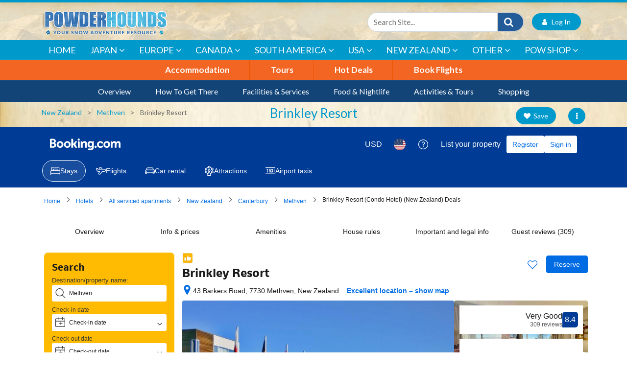

--- FILE ---
content_type: text/html; charset=utf-8
request_url: https://www.powderhounds.com/NewZealand/Methven/Brinkley-Resort.aspx
body_size: 34108
content:
<!DOCTYPE html PUBLIC "-//W3C//DTD XHTML 1.0 Transitional//EN" "http://www.w3.org/TR/xhtml1/DTD/xhtml1-transitional.dtd">
<html id="html1" xmlns="http://www.w3.org/1999/xhtml">
<head id="head1"><title>
	Brinkley Resort | Methven Apartment Accommodation
</title>
<meta name="description" content="Brinkley Resort boasts a tennis court, an award-winning restaurant and a hot tub with mountain views. It offers self-contained accommodation with a private patio."/>
<meta name="keywords" content="methven, new zealand, mt hutt, NZ, ski, board, skiing, budget, review, "/>
<meta name="robots" content="index, follow"/>
<meta name="generator" content="Pegboard"/>
<link rel="stylesheet" href="/Site/DefaultSite/Skins/powderhounds-responsive/Skin.css" type="text/css"/>
<script type="text/javascript" src="/system/scripts/jquery-frontend.min.js"></script>
<script type="text/javascript" src="/system/scripts/jquery-migrate-frontend.min.js"></script>
<script type="text/javascript" src="/system/scripts/pegboard.site.min.js"></script>
<script>if(pegboard){pegboard.item_id='5a23e677-bd72-438e-b017-78af97facf77';}</script>
<!-- Google tag (gtag.js) -->
<script async src="https://www.googletagmanager.com/gtag/js?id=G-QNFBHYWNY2"></script>
<script>
  window.dataLayer = window.dataLayer || [];
  function gtag(){dataLayer.push(arguments);}
  gtag('js', new Date());

  gtag('config', 'G-QNFBHYWNY2');
</script>
</script>
<script src="/system/modules/adlistings/scripts/adlistings.js?v=1.1"></script>

<!--Google Tag Manager code-->
<script>(function(w,d,s,l,i){w[l]=w[l]||[];w[l].push({'gtm.start':
        new Date().getTime(),event:'gtm.js'});var f=d.getElementsByTagName(s)[0],
    j=d.createElement(s),dl=l!='dataLayer'?'&l='+l:'';j.async=true;j.src=
    '//www.googletagmanager.com/gtm.js?id='+i+dl;f.parentNode.insertBefore(j,f);
})(window,document,'script','dataLayer','GTM-MW4QJ3');</script>

<meta charset="UTF-8">
<meta http-equiv="x-ua-compatible" content="ie=edge">
<meta name="viewport" content="width=device-width, initial-scale=1, shrink-to-fit=no, height=device-height, user-scalable=0, minimum-scale=1.0, maximum-scale=1.0">

<link href="https://fonts.googleapis.com/css?family=Lato:100,300,400,500,600,700,900" rel="stylesheet" media="screen"/>

<link rel="stylesheet" href="/site/DefaultSite/skins/powderhounds-responsive/css/bootstrap.min.css" media="screen"/>
<link class="themecss" rel="stylesheet" href="/site/DefaultSite/skins/powderhounds-responsive/css/theme.css?v=8.8" media="screen"/>

<link rel="icon" type="image/png" sizes="32x32" href="/favicon-32x32.png">
<link rel="icon" type="image/png" sizes="16x16" href="/favicon-16x16.png">
<link rel="apple-touch-icon" href="/apple-touch-icon.png">
<link rel="shortcut icon" href="/favicon.ico">

<!-- Add the slick-theme.css if you want default styling -->
<link rel="stylesheet" type="text/css" href="/site/DefaultSite/skins/powderhounds-responsive/css/slick.css" media="screen"/>
<link rel="stylesheet" type="text/css" href="/site/DefaultSite/skins/powderhounds-responsive/css/slick-theme.css" media="screen"/>
<link rel="stylesheet" type="text/css" href="/site/DefaultSite/skins/powderhounds-responsive/css/swiftype.autocomplete.css"/>
<script type="text/javascript" src="/site/DefaultSite/skins/powderhounds-responsive/js/slick.js?v=1.0"></script>

<!-- Add icon library -->
<link rel="stylesheet" href="https://cdnjs.cloudflare.com/ajax/libs/font-awesome/4.7.0/css/font-awesome.min.css" media="screen"/>

<!-- Menu JS -->
<script src="/site/DefaultSite/skins/powderhounds-responsive/js/menu.js?v=2.0" async></script>
<!--<link rel="stylesheet" href="/site/DefaultSite/skins/powderhounds-responsive/css/menu.css">-->

<!--[if IE 9]>
  <link href="https://cdn.jsdelivr.net/gh/coliff/bootstrap-ie8/css/bootstrap-ie9.min.css" rel="stylesheet">
<![endif]-->
<!--[if lte IE 8]>
  <link href="https://cdn.jsdelivr.net/gh/coliff/bootstrap-ie8/css/bootstrap-ie8.min.css" rel="stylesheet">
  <script src="https://cdn.jsdelivr.net/g/html5shiv@3.7.3"></script>
<![endif]-->

<!--[if gte IE 9]>
<script src="https://cdnjs.cloudflare.com/ajax/libs/popper.js/1.14.4/umd/popper.min.js" async></script>
<script src="https://stackpath.bootstrapcdn.com/bootstrap/4.1.3/js/bootstrap.min.js" async></script>
<!--<![endif]-->
<!--[if IE 9]>
<script src="https://cdn.jsdelivr.net/gh/coliff/bootstrap-ie8/js/bootstrap-ie9.min.js"></script>
<![endif]-->
<!--[if lte IE 8]>
<script src="https://code.jquery.com/jquery-1.12.4.min.js"></script>
<script src="https://cdn.jsdelivr.net/gh/coliff/bootstrap-ie8/js/bootstrap-ie8.min.js"></script>
<script src="https://stackpath.bootstrapcdn.com/bootstrap/4.1.3/js/bootstrap.js"></script>
<![endif]-->

<!-- Bootstrap -->
<!-- <script type="text/javascript" src="/site/DefaultSite/skins/powderhounds-responsive/js/jquery-3.0.0.min.js"></script> -->
<script type="text/javascript" src="/site/DefaultSite/skins/powderhounds-responsive/js/jquery.swiftype.autocomplete.js"></script>
<script type="text/javascript" src="/site/DefaultSite/skins/powderhounds-responsive/js/swiftype-autocomplete-init.js"></script>

<!-- Favourites module -->
<link rel="stylesheet" type="text/css" href="/site/DefaultSite/skins/powderhounds-responsive/css/favourites.css?v=1.2"/>
<script src="/system/modules/favourites/scripts/myFavouritesMenuNavigation.js"></script>


<script src="/system/modules/favourites/scripts/addToMyFavourites.js"></script>

<script src="/system/modules/favourites/scripts/sharingFeature.js"></script>
<script src="/site/DefaultSite/skins/powderhounds-responsive/js/addThisCustom.js"></script>
<link href="../../App_Themes/Website/Website.css" type="text/css" rel="stylesheet" /><link href="../../App_Themes/Website/Website.min.css" type="text/css" rel="stylesheet" /><meta property="fb:app_id" content="282920691794268" /><meta property="og:type" content="article" /><meta property="og:url" content="https://www.powderhounds.com/NewZealand/Methven/Brinkley-Resort.aspx" /><meta property="og:title" content="Brinkley Resort" /><meta property="og:image" /><link href="/Telerik.Web.UI.WebResource.axd?d=PMrIT5dOWaVYIcpFWUE4nGT_x3xOJjnl34IGK-nBBQ51wKPSJL-OJK4U63uq9rNsGbrIyvkdxFeeLeH9i9mI3EmuPuQZLRTuhRPqreszsPCOYRT80&amp;t=638611231964891277&amp;compress=1&amp;_TSM_CombinedScripts_=%3b%3bTelerik.Web.UI%2c+Version%3d2024.1.131.45%2c+Culture%3dneutral%2c+PublicKeyToken%3d121fae78165ba3d4%3aen-US%3a9948a144-ff46-44f4-9ae0-6f54d8eaff7b%3a92753c09%3a91f742eb" type="text/css" rel="stylesheet" /><script data-cfasync="false" nonce="94de4f10-23ca-4435-b495-8d225bf568a8">try{(function(w,d){!function(j,k,l,m){if(j.zaraz)console.error("zaraz is loaded twice");else{j[l]=j[l]||{};j[l].executed=[];j.zaraz={deferred:[],listeners:[]};j.zaraz._v="5874";j.zaraz._n="94de4f10-23ca-4435-b495-8d225bf568a8";j.zaraz.q=[];j.zaraz._f=function(n){return async function(){var o=Array.prototype.slice.call(arguments);j.zaraz.q.push({m:n,a:o})}};for(const p of["track","set","debug"])j.zaraz[p]=j.zaraz._f(p);j.zaraz.init=()=>{var q=k.getElementsByTagName(m)[0],r=k.createElement(m),s=k.getElementsByTagName("title")[0];s&&(j[l].t=k.getElementsByTagName("title")[0].text);j[l].x=Math.random();j[l].w=j.screen.width;j[l].h=j.screen.height;j[l].j=j.innerHeight;j[l].e=j.innerWidth;j[l].l=j.location.href;j[l].r=k.referrer;j[l].k=j.screen.colorDepth;j[l].n=k.characterSet;j[l].o=(new Date).getTimezoneOffset();if(j.dataLayer)for(const t of Object.entries(Object.entries(dataLayer).reduce((u,v)=>({...u[1],...v[1]}),{})))zaraz.set(t[0],t[1],{scope:"page"});j[l].q=[];for(;j.zaraz.q.length;){const w=j.zaraz.q.shift();j[l].q.push(w)}r.defer=!0;for(const x of[localStorage,sessionStorage])Object.keys(x||{}).filter(z=>z.startsWith("_zaraz_")).forEach(y=>{try{j[l]["z_"+y.slice(7)]=JSON.parse(x.getItem(y))}catch{j[l]["z_"+y.slice(7)]=x.getItem(y)}});r.referrerPolicy="origin";r.src="/cdn-cgi/zaraz/s.js?z="+btoa(encodeURIComponent(JSON.stringify(j[l])));q.parentNode.insertBefore(r,q)};["complete","interactive"].includes(k.readyState)?zaraz.init():j.addEventListener("DOMContentLoaded",zaraz.init)}}(w,d,"zarazData","script");window.zaraz._p=async d$=>new Promise(ea=>{if(d$){d$.e&&d$.e.forEach(eb=>{try{const ec=d.querySelector("script[nonce]"),ed=ec?.nonce||ec?.getAttribute("nonce"),ee=d.createElement("script");ed&&(ee.nonce=ed);ee.innerHTML=eb;ee.onload=()=>{d.head.removeChild(ee)};d.head.appendChild(ee)}catch(ef){console.error(`Error executing script: ${eb}\n`,ef)}});Promise.allSettled((d$.f||[]).map(eg=>fetch(eg[0],eg[1])))}ea()});zaraz._p({"e":["(function(w,d){})(window,document)"]});})(window,document)}catch(e){throw fetch("/cdn-cgi/zaraz/t"),e;};</script></head>
<body class="chrome">
<!-- Google Tag Manager -->
<noscript><iframe src="//www.googletagmanager.com/ns.html?id=GTM-MW4QJ3" height="0" width="0" style="display:none;visibility:hidden"></iframe></noscript>
<!-- End Google Tag Manager -->
<form method="post" action="/NewZealand/Methven/Brinkley-Resort.aspx" id="PageForm">
<div class="aspNetHidden">
<input type="hidden" name="RadScriptManager1_TSM" id="RadScriptManager1_TSM" value="" />
<input type="hidden" name="RadStyleSheetManager1_TSSM" id="RadStyleSheetManager1_TSSM" value="" />
<input type="hidden" name="__EVENTTARGET" id="__EVENTTARGET" value="" />
<input type="hidden" name="__EVENTARGUMENT" id="__EVENTARGUMENT" value="" />
<input type="hidden" name="__VIEWSTATE" id="__VIEWSTATE" value="bcFkhUK3sPH031RqR3wpIA3uAv4bBvuRPH/lAE4VLrtP2FyNt6Y58kV15Ml7byywtTgyEQku60NEnN0TnGexMbRR33CZEnEALlwYFU8zvqSwLoLsk4ixxa/GdC8i8tBlTR6X8dxunmGiArUrFslQwx7mr3AwtbC1BAwSe8c9TnX1muA6bpbH1nPf2GUfKf8Cf6f2/lI2byXHHl+bOdF5xqFkfmsmIa2wOZDi6mCnY8y1ta6Bp9dijKAcichs0Py//qgITz1m/6ImphFuFiNQHubUEnb6vGCgnaoIKjl89OVedIFmSQ3lWhpsU8UumDjrK9pDJ9uAGrWI5+4WH7dv8FymZ8F5kZ98niOx644xuZDd2dlrVe4oQJign/9KgMyEf7pkzpf2HO5jvTl/ipJbdTMZZrwnARCQjFG0TfEXEE4qeoKF/m6kO87/Fb30JsEq7ijoesVRVwh+YZ8qsyx0mIyb+j/nAmOyqTbspW/v8l+nYGbvrP3JljMNK+DbSyQKt8x9d7ny/7FZhg7+YOcts6vv1DunQPNQLYHOzxM68ub37527rseZZKilD5ErrOzV1eD1wkFHr84YphqcbR+E5i1kuCe32pMUpfXs4WVATYMclpiEUMLHenMLNxM4Xv4Qd+aPZpIw62A3aqUix/xTEQGuQAvHIYuF8sJyb/oiWaYgxHccx0VzqrqkzZ5Kly+Xkk0EPVFhvsr3WOke8/ThqqjpIW5GdjiumAdAgFywqjmtmjSQiogAz5YXtyJ7PIPj3ujHbrNH8koo0MM5PQjnXyyLZR75F+ysZCGiqZDIjE+FdeRMdVdA7Q/PWJX40EsNlSFlrKikyyaGzjCEkPlKMOVoED+/b5Z6O7132gmMTG6zmuSixxGVfJ+lLKVtp9e2D7tXcVvQTxZQ05gvZkiZ+wqCGBFGOtuQ+OZ2HXzt79ctFh8dPh13gHrTwmoQRWPIAvx0VakOw0WxMVHMOBE8uRXeEEfRdJZ/v1UOV+CoN92GEo3e9wDrh6A/94JG/UXOEwGzyvxdnKl2oYXZnQz9oZ9gO7K5+++ZUqoUN3FLN6WH2t6igvasCoAI4VT0S80pZYulIaWWcUpIwEOWLR1UJ2eE9MiKFuEi1gMNObUo8vuCVGPpP5S8qxS00r1Ia4aInyiF3damsVsYSm1fFsJ4atVaDEeUunra20RKELiSdaRCw45OA/NStEdv5pmPTF39QqKLPiSeZLGSUmt9t/zheoSw24nuEZqQkbEJ4b4cnx8I5XWEeebu4JSWlPc40DdaBmrcnNIYcYpR7KYtJv1saW0JWABIFJQwlP2GxMPlJ0UqZ50UR5uItLJ7Jkcmx1sXzyGCPdHP1n+K0UTXado5S5SXlOQtQLb30H8fV8o/+2ZsOepnGzN8yamukWP7aYPa/GijniEIDthZe4hG19e4vDrfb/i3BTguhybVrXN2PAvKhEsuCVCLdustCnzdoFGRs/uxtvdJM61aL6e+x52M8U5rWsiLHUZFKMKA5hD5cxoyquieDwM7LYcW2wwg5/iNNFn+x5so6a8SBiUa9Prgt8ZcLPhPmDqHUp08yZHDsBM/B7w9K4j7LhN9g5cSFjJXM9oKAiXh3nukZDtn83moyhvwLsIYA7f87PVGvc5OxFfNhCYjET9iZMHtlAWL05TWJhs4ogQV6IFVMcs4d/I0U+zJj7+PW4fgex+cZM2APHhhA6cdpObtfKkU1ZvKTM6kcE5rhPVZkrk/l3t5ShcoX7d04hd+4I1Weg9Hbua4DwrBTNVNvzl+zMeUoOwDmT7vCThKI1xV67lRNg1hmcckQqPV1DSYFQgEAkhEzAnv1x7wXNd0qmY2tKWY3ejTJBf4GI4570VfXmwbisRRklakq3+z66knkrt/7gPlmoxFM6hFRhcnz2G63QHtoZEsUpitzDcovJE2pIVOL4b7QmyPFtZDPcyUXHM2pIBoPClgo2OKGWJfgFUg5Jrv3HUy/+tnCXPfEM/8g7UxtVcpHTMrakHvJNEZcwVkBTuE0hrKN2ybur3LcwgOxO+edFsdHCDU/y9C0gf9ik/3DrWPAVH/vYrsiWaO+21MzQR6OCKkv/Zf9KTGkzZA7jwNtaCdsIz38/KHdPG+kFtOwJEZ1JA2Va3tCx5hBJ1/OFAJdQsQYv3g7ZeK6oWgbcUds/4qe91YfNwiMF09k4YP2LOkX7JGrylWh54CBz4wIhQStAHGcXK1QOPjajv6AD9W6XVlkaO69BzKuyndufgvEXwG4r2mshoCdfYKkbIAsXDuWIcwK6bDv/BiOTzOCQ403Puf4UYCgGQonbcCCfc5wh6hZKi8jdf7ycVbNu5/SpyndqoRpBTUEA5da9ypi2Bvc3fj+cuj33gimwc3oTw5Nw3szTVMb2AV/BSuAlKA/0cJ8UGqUXNAjJ6smuIflWtB51Q5Rfy97rPSCRKCjOBjsxjkdeZhQfpPfgAvW9by9GL6vOkNhDcihA3eB5mR13pquhJvWc7iiMEJhuVglZi+R+8KrH73ug+1LsvBQj0+sdOlE62gPFPaTYotAPOSbSPD2G21UPUeY/2KA5y2qUrWalQf5akb/w3dczT8Y29UUuPST/Oz+zfgbnnTb1d5aKjUPRnJt2XFwROTZVwwP5Z6Nsuaavu6ZPgpn3Lkh80bix+tMVnk8mvAX5K241fop2A3eFIS80TrRxGRGupeOx9mH+2bFTYsIqOg6BxRZ9iaoIaeXd++JFvj1Ie2arOhyeJFdTLiIfqLWovdG8yRsyjbjKdyncONjTIEDgU8C7jpGOFAwSSsj/mUNYDITavY2h7vRm81UYX0h7rrjUGAHmxGggudQW9c9f93sn1oFgE/7JGlArPFVYCa/[base64]/a+hjy5csDsxYSofvEcFdkJsDtRIejdBcRmTQPY0b5KhRvjCAvA9ElwxdnveXq5tQA5MTxal26s950X+L6/fO2h1ccRpwGJg3uhP9MxzhCozJnKcWde906wY2ny58FsvW5yMVt5XoAifZFUnHPCPLLNVcqVoK0A63W1kBkbp5AkqD3CLsJRvnwwfHx2Ii1mbp+7FiwtJ0xiOnE98KkKpvdKBRaQGx1GrRric8G19h/gflk0uQFt0Jpi4Cp+1Fzk0p/evzIvISGt4iSJHhXFD7YAOxnSEm8KSwvq0g9H7FFwPg2SzyplJdkcbw85RYLNv2I9PQ9E3qNb8e1cP2DIzywfrw3Z0mJL3/f08JD4G+vbKHtCDGP3yLReRIrYRkmqAycDrFuHxGoC4l0RW60Qp+I4quPfKw0tV3z82fdnEuplgKBMkQeog/uJUAvVBHlyv/agysDyjXU3oHJAw5tnWyVLmSTzDFtoN74oCMlKCljo1PnfrfIFjT8M3iTo7lhoav509TfZtD9N6UKKkH/htc5mRzH8iSLYT7DG/ADvtc2VIWf/pLLdxGHJqJWuTBJcaZRihQ3YGRkCHzLMsZRFJXEuyN4NM1fh4Plnrz7Hxa77eaDnMJBUGiUqaDaDj3eYO7FCueYnV853PM8W/IV8DNoumOliNQ0QFoy0+kzcwbfnbDoMm84j7bBSQ65EvTPjKHwXyc6CNu+UWUGN2pm3olHue1XdqE6ZqvLahZ9mhu9aiqWtNVGCwQom3VRXbkp8fP7FotI4q12lAGoqCJDF5U/RBtKzzPnj2KT6D99eOLGf/RMTFenKIN2hc6bfkjwZb3hNYrJi5TkhKaUun4qm8GzQyA14CTEBRscWEHGAJB20RQa/jIP9pZShkaBhOOhFSH3aOuAGw12c5RV5EtRChd+Fn4Cys20Z3iR8A/9Do8yDDoJCUwWViBjdan3umE4ahoEDPq1rpNFqdhMjmdPlBEXjd4mDmRd5ugsclMwJNNRhys4vV5YTqr+ljGFkqTpMvhJwTppBtj4HEkJhcmiXKdU5dG7lyS4oOO3z6dtMjat2Fia7vADyMOXEE0XuhidUwX48QxEFE6ogdDJONU8/oPA7U5pneMpVWpOAWac/[base64]/[base64]/MqGEpf7lRJgWvjeCg5/08gQv3gzr4ubE0/36dCHU1yze/hdk9LXtPoUXZFCrtP8up2dCDmlXAlBR875YJr871ZRpozIdod1VRP38PbHDFZ93wMyZ7xIAcboiSTGD4o4WZ6nvwhxNCnu1g3m2J9hzf/ThEtPhKQGL0fO0WNcPTe4H/YNOhZcN3CS53R+8f80tWC3/QLlcyfObR1n8dhjwGvZbjBVAu5CXf29T5qLrLVKrj6xL3nMdE73V/dcgh6uDjTPgKFbX5qXcoY4CsU8kLlGvRK3fsc9TXkJ+48SGYYtjIPWaXx2OKPTaVr+V/M952SNAKULPtk+g2Kc6FatFdOeBBKSoyeXeQ+FSZb9bMXlDKAZrZKS4yk09USFsVoO6dKO8kMyXMieJ8UhDoF+86HgeG+yswVyIzUJBe3osNEk6r+MmWraOLsMVE2sPM9THxrV4FMcD6RKdO8svvYOxUdyvobeFnJl/aYrg69PWFYMfiRINYh7H8dmBC16bqTbs1HcOhuYtGadeIP3M+y3ZJBbLewXmIcm8XqqYlzifGYaxjDyOxRY9kgFhh1RDEodYJCz4SqNHQLaRqQVicc4F+e5riQVAA+VTm+LpJUhER4mZ9mZCs7NHt2yfiCAVKB/0gMQgXMScij/CR1cOimTdFUZJ5Bk1NsBup/tFXRhUYHWXc2gpgwn0ZXIMXGKTs/A8Mx6bHzDByZf42tTO15BaNAn3AyW1NyOH8D+AEW6UawJuU/pmvjeEPuSNAeaxZMaLfI/RokjkwjIZk5eNNAXLHpjxyQetHJD5r1AnUPcBeq+aZFWjAHIxjjuln8M8jWbxhDJNQnjK1fuiD4TUDKs4hgLUXGoA2eqnm0mvZARrBiPJJf4CBPyJgh3GbsjTl9ygW04vI7JWhxpJM9mLfWYUvw/Xc58Y2loK0uKMvvUOiSqYNEVAEClwXvJGptw08ASbUKSxDFPJ5ZYOTHGOO6ur5EN8llyI3CwicoZvgrxKo5Wk1GkFUplk0qVybv5XnbXrPoBqdcDoT66J5+btjpd/ulOJ/Xs7tu+6znVmGaoYe1us1t7vZh7fDJkBn5/0zo9PASpPmEwoPuHaYT3XoEh1p4ZGeZjALb9IXNZrxVOflk1rzICAPqBKdgbfqvbQDYDvV2y/Cq2PtxjH2bKHhKJV2LJvItu0+AEDK09K7J5DXhSG0h52D+pJjC34KrXcrj3xbmbUVIFzRgNXXIjlZBXNs8VnX91e6suucNXp1c3qOU1xzDuiHNn9OWaimq0yY0fLuAqtqOedEMZl9KigIsN/hbfKIwnkTmhXvGZxSlrwz/Ler7T6XJr8iNRv5zn8VTduSZMknU59fAvwDl6yUZ/Dhjci0cgqnmZBp78x+CH1X2dzhA4MzkTYNdL8h9PvtoFfTZFWtjgRVdwvgXwigrxQFFzaNPS3JzNjc0+ljEQUprdR0SSdVAkTvUFqrwYXHx/5IKuoxJDeGuJss+gge75WWKr4OMlK9czMSquEksg9lgn2BHZWFQTNsFx1zLZr3LNqLAXMEG0QSfnx/K5CcDozfNmieF0yEfMvA7GW7SzJ6hcOAexY29MJSHM5xQEPg7zkQcKFXQMo3JCn7AoOaC3elPjA1Yi5ziKLCfh1rdxfQ/GJe07rcqu2NR2PdZR0YdCKMrOoJt/cY0AiZWtTjf2jFhuZAUFgNiLLnk3c0JsZ14Fd1ldy8WfJV66ApBj6P/A3H2N4H54P/C2Yfu8U83SAY8G6O6I/VyetlNQcZjixdTsrzv/TggX6dI7zg3vCaV0y7WMDDm+q2+zfxE5GBLDNea/guIpLffwiZRObPZfIX4V/CNZ78ZQIfmy+Xprnz3c38M7hqtYmGeyUzACVOh9m9l6UdlGclTAhVyrj1CQxbVtxGpLow+R7TKFRO0/rfAB08r/fx+Ka6ZoMuSlC1rfZKxPUz+SiMJZWJiAa/ZG44vUUocXANIgghgLVIjpzi9vAttnCIe+bfOJCNVaL6bePbf9Hque2afCAMmUR+DRYrT/[base64]/jXawh03hEbZEooWrBy+V3QQsQpRo5QJfJxvz1iVxj0vTPS3n4z20zTXC6aJSbsWTQY2tZrFLsg9zw5+PnxmQU/dVf5BMOYfFL+75LN3XD+BFPt5ODuHrM8IMyELX2tvZJf9arz01t+I29IT7TO5P7a8IBHMVxQGnByzaB2ksIE7IB/IqxH8Gh3pHbYRnD9xR0R73+4qTPfx8KCxaFrBzBEc70uYMdbxzuY1MDAgxrqLJAgGwwtoQ8Fub46Mv9NLQRn8wqpx9NDcAMekJ4cKsweZZg0Dm1l9khFjt5jTlDjo2/ydcL4UYkgz5x4youxUz40KGL+BogRXeEfC33iZzXkRUv3p2jj+8evsSU6Zqvk+MnUwT/P4upAYyB2/4o8BCXklBooSoMKTJJq0T0/l+BrHyib4qTLk37SG0zs43Aueld41MGnURzUCZ2zX9uCpunzYS9r8XMVv+sxISJwUz56gBXAyA7sAPd2zvJ4FBIz7igIK+AaDQ31rHJBNq/fqef5ZCchfw/EmGd6RLRci5ZLp4sgbTbV/z8B+M/u7x14fJRjOdXNq8lebzr8zNth1BP1tSAR+1tC5lwwNFvbezn5S2As9f4ZZ2EFfhQvosPE5jqREKd34gqNIIT7QgktLY8Ad1Vtc7Oz61an4DM6DMoLspvXe1YHNXI5L1v62/dDLpszdr5qfR2vRos1GBShJzPLD/1BlyBwomGQyylUHV0K8p03sNf7xgrb98k5+ue1MfwJfBlF+GkDhDKIeZk+Pmzbo7Rp9IMze+Aosrrlebe/ADUN687Ha5cgZRqdHUmTJaCwpHmscZwJXLC1Vw85ckRjVMI5y4vRzKdjigNiFlP9lAGJ1Qd7i30qClCg3UmzyX710K52z173iWPzKzdh5McOILTU/tjlUOofDXQu+dreyq57iL/PoeKhDQqVLRFnG9rCOw4xUfexByWQsP37uJEJNlp/[base64]/OOC5t0lQ5Gr01afyquWswLtsmL7/ldlomDl4wnT+mCfr6pHr7TJ2UFS0vfxIcYNu/mldhAVaYrVh0u65RIOSJ4eTJxI2Nn3yz3ZSm1FWtd7h7jhfzerIIPTrd7RKMtYHvWTpmCsqf6dePb9LcPlZyeaAGzUlRBo+djfXvF0IYqfWj8wswjN8gSMpZMcep5aCoMq9J/eAj3YbCa6RtHwY4Kr516ebmhZEgeRWE/GXTb3UsmwrZcS8FIcllKUvnSa2QHaAraCNoRRn+tmhzU29cVQYj3y5vdPfFTY3eJjKXRo6TYbJ0QfUSpk36XFjMiryiRcoZpqRQaFqXUlTUlGyLzZEYKIkhlJboOCWI+TKDeYcmUPLCbkAUJqCgccKzrrrtLwF3cwxwuSF4nNlJLPnsWs/LHZMbrKSV01ZBgHFsFs9+/91mJl3wXYMc6nQHyUoWSqAu/hUHW0xG90xt/QWNaE0fjwzDWb6mCloGlnY/msCp8UAnN1hbXdkXFukKba6+KoeWh5CRXSHa1CoMCEg7xxXA0iKRMBmuYrYkVoWriO+2cJDRwuwiD5Pf2KRoyyLig18H+31UyM16XRUCW8Y9WWZ0bP8PFM/N4F/Z3ChVZx3P0BVot8SByM6T6Rpl8p7sCqRrm4ynBwgY4hupZSQqQmaEr7DCa//xs08PPmKjr5plAK5FWy1pSftrpSeXI8LOufIUGeZup048ehGbRkCV+Vq8yHo32698b5MleGUcO+9OYVvqSa2hQ/RYXVLPyCFEoq3Ft3w7swXx6A/WU26BWP3+gjHbd6xXVlSfdRi6O91xhIztQONossEPaKGZIakKTxEhhACOYFxDTSvrtqspEmX2+i5gOqoRE20p40SXe9LHtTjKm1Lq85k//p1V4bF/[base64]/Z4s1uS4AN3c87H5fzwKnSpJiLNRLbgm4V/bKVVvH5F+ZXWyROs0+Ue9ZI0IJ5vdt+sgeSA9wL/DXV1i8bzr3eXmKHwBjnQLxlUdUgnEz3xr4Unj9F+YWObO9j05jqpZ+odMX4/H2nLwFIjPAmK59kMNpC2R9ApYWytsmA8+/C7AoY6DK8/c0s48xV+ZkRRq4A4QrkYllm4aai9i6OkfYSAOZ3wpsAq3EAG70juSeeQ0cyzVp4ThK1QqnDTU8bUuSQl30o8jDmeIUMbxAyqRbN/eSg2tet6f4Urk90fHUxdNKIWc/[base64]/tZzSCFEkc7rnYiPl5ct2vKQDPc0fQTwvgHL1z9Hysev4AEniGDPccaZMvj8uMeKBWSOJuL5VEUeTtyuRQ4OYG2L2YsvSoe91+YawDXdMtfyRGsBwv/H3CX67fuZl1dUswkVEaddHNs+rHLKW8ZL3TPnZo1VvyYFPK9HHRqVu9+SSqDo4PZdSv6c1AesQMDIib8BM7g6L39DohEhhTlggxc0A3rFN4B1VJluMzu1YKbPORb3O8dfEZ01FU0vAF9Nb0iwSO3whue9SB4Cg/ULwoHC9+y0dc1hIjbLvp1MWrOIFuDClSAqTl93ZLyG4M8qboEV3YiL3JXWswcItrchwao8lMJRhgf3pye6xUDmxOjddcUoDifbMARWER4KyNHkO9zLmN2GLRkOGl8lwtkiY++K6Ji98L35ufSgjJkgwZ+vX7WP1gTK6EHUr18JpldwSvuX23FaW7RXWZLCXlAsPhcxL/ZMoqoSR0T1A8VqomLqb8EFo6LKnySofFVjoZrRBGCCN/WaZ9TJ+imn44UFN5ZM1GWW2cuWzT1GcEDccTxvE35tvJXh5gXzNff0yQgMEzFwz+Beon31COq0Tjcdw3jx0hEt5cBNuBzRRvS5RqxqL1Jesn9CkYeaSX9Ic6+D03g+85wAUczF9mxR2k/7Sz1vJhjcK6vavA3TKvqumlbDTVAUeDypBQLnFaw7Eg/1PSa7VsyxNiFoI9UxC/vTYxJCZBV/DlZAgEaK41rvKK7HwnJ1rqO1m0DaBNcuYTQyFtVp7x2Z5HsdZj6ze7AjzIl2Tx93w+tE4LUBt2mRNWL2jxp69uNa2n7nU+XJjudTZMWsqGl/0EDiKAkN130QvXqPfA8N6cFnEYCqzBYV9YgwhBfKoxoLIwW2voDocGy/fx5GTjCznd57plZzYs8RkDmUrb5ufgJGfsC/11fvkousiAugUbADuwdwRQRE5Y68Q7IVh6PB0hEciu15mzw3olXaGk2JlOQWW9W/9z8FDaAD46IVtNqTs6ORW3v3IwwroU9Y5LWjZ/UY/pKSmPS0HpdqsvG72P/9iE28QvjWbcnp6sJ8ecgSL3CEqRQvWwTD0ZQudGTU8Id8YlM3nKqws4oUZs0EOvUqZT8rCTDIq23XJRhL6SbX+3jcmb67xSwl5kla1+cysUNJODFm+68MLBK9aa2I8DMPiPnBxEWzj5E6WCalfsj3QAv/[base64]/ZmcRPGRIW1vZS/1dvoziUW5ODRLHOqYaVqO4VFfF6BJWxoYXaelJN11beC5uhqmeFou3C1XYU5YD1oT5xMD2Vop8GqtAuR9Rqb6pkdjjFmqRdfajMaS45+7I24YnzOoZpsbC8lUAESpGJNi///Tz/2jSMIXCe9b6l0zKWKMhGQ6mqseIqp/XKVtV4/qZjKBT7VlrgBfwA0E/FipimyHHeQCjbaW6uKaL/2fKzWFs9o8+WGqIL0gxhAcQdI8JJuDPLDCbg1qn7BbPqs1wQqUzkLvejW/csWQfRaX/6sPup4iwgxx2J9gx0o+h1azl9YJ/bsGlQYaIVy56sVy1WU1oC2/WpGAWb08PA==" />
</div>

<script type="text/javascript">
//<![CDATA[
var theForm = document.forms['PageForm'];
function __doPostBack(eventTarget, eventArgument) {
    if (!theForm.onsubmit || (theForm.onsubmit() != false)) {
        theForm.__EVENTTARGET.value = eventTarget;
        theForm.__EVENTARGUMENT.value = eventArgument;
        theForm.submit();
    }
}
//]]>
</script>


<script src="/WebResource.axd?d=pynGkmcFUV13He1Qd6_TZOYhSPpylozM81pOtvXpLdMjDzEgQJ_CAVm3aBUhWSAI4_RwtQ2&amp;t=638611231965203766" type="text/javascript"></script>


<script src="/Telerik.Web.UI.WebResource.axd?_TSM_HiddenField_=RadScriptManager1_TSM&amp;compress=1&amp;_TSM_CombinedScripts_=%3b%3bSystem.Web.Extensions%2c+Version%3d4.0.0.0%2c+Culture%3dneutral%2c+PublicKeyToken%3d31bf3856ad364e35%3aen-US%3adbd37df5-a986-4b30-bc8e-23832b2677dd%3aea597d4b%3ab25378d2%3bTelerik.Web.UI%2c+Version%3d2024.1.131.45%2c+Culture%3dneutral%2c+PublicKeyToken%3d121fae78165ba3d4%3aen-US%3a9948a144-ff46-44f4-9ae0-6f54d8eaff7b%3a16e4e7cd%3af7645509%3a24ee1bba%3ac128760b%3a19620875%3a33715776%3ab2e06756%3a874f8ea2%3af46195d3%3a92fe8ea0%3afa31b949%3a4877f69a%3a490a9d4e%3abd8f85e4%3bFlan.Controls%3aen-US%3a4d1ad981-622a-4fc3-849d-a27a555ca845%3a27a22b1e" type="text/javascript"></script>
<script src="/system/scripts/pegboard.min.js" type="text/javascript"></script>
<script src="/site/DefaultSite/skins/powderhounds-responsive/scripts/jquery.tooltip.js" type="text/javascript"></script>
<script src="/site/DefaultSite/skins/powderhounds-responsive/scripts/tooltips.js" type="text/javascript"></script>
<script src="/site/DefaultSite/skins/powderhounds-responsive/js/swiftype-exclusions.js" type="text/javascript"></script>
<div class="aspNetHidden">

	<input type="hidden" name="__VIEWSTATEGENERATOR" id="__VIEWSTATEGENERATOR" value="CA0B0334" />
</div>
<script type="text/javascript">
//<![CDATA[
Sys.WebForms.PageRequestManager._initialize('RadScriptManager1', 'PageForm', [], [], [], 90, '');
//]]>
</script>





<div id="headerContainer"  class="sticky-top">

    <header class="page-header">

        <div class="container">

            <div class="row">

                <div class="col-12 col-sm-6 col-md-6 mobile-logo-wrapper text-center">
                    <div class="hamburger-menu d-inline-flex d-lg-none align-middle float-left">
                        <button class="navbar-toggler navbar-toggler-right collapsed" type="button" data-toggle="collapse"
                                data-target="#navbarCollapse" aria-controls="navbarCollapse" aria-expanded="false" aria-label="Toggle navigation">
                            <i class="fa fa-bars"></i>
                            <span class="close-menu">X</span>
                        </button>
                    </div>

                    <a href="/" title="PowderHounds">
                      <img alt="PowderHounds" class="img-fluid site-logo d-inline-block d-lg-block align-middle" src="/site/DefaultSite/skins/powderhounds-responsive/images/logo-tagline.png" />
                    </a>

                    <div class="align-middle mobile-search-button float-right">
                        <button class="search-toggle-icon collapsed" type="button">
                            <i class="fa fa-search"></i>
                            <span class="close-search">X</span>
                        </button>
                    </div>
                </div>

                <div class="col-12 col-sm-6 col-md-6 d-flex justify-content-md-end justify-content-center mt-md-0 mt-2 pr-sm-4 search-container">
                    <div class="input-group d-inline-flex align-items-center h-100" id="swiftype-search-container">
                        <!--pbSwiftypeSearch Key="1bhny_FX-yfwpVunS5sh" SearchResultsPage="swsearchresults" Mode="SearchOnly" CssClass="swift-input-container" ButtonMarkup="<span class='fa fa-search'></span>" ShowImagesInSearch="false" PlaceholderText="Site search ..." -->
						<span class="swift-input-container">
							<div>
								<input type="text" class="swiftype-search-input" placeholder="Search Site..." />

								<div class="input-group-append">
									  <a class="search-button swiftype-search-button"><span class="input-group-text" id="search-icon"><span class="fa fa-search"></span></span></a>
								  </div>
							</div>
						</span>

                    </div>

                    <div class="d-none d-lg-flex justify-content-end">
                                <div id="page_layout_ContentPanel1">
	
                                 <div class="login d-inline-flex align-items-center h-100">                               
                                <a href="/Members/Login?returnurl=%2fNewZealand%2fMethven%2fBrinkley-Resort.aspx" class="btn btn-sm btn-primary ml-3">
                                    <i class="fa fa-user"></i> &nbsp;&nbsp;Log In
                                </a>
                                </div>
                                
</div>
                                    
                    </div>
                </div>
            </div>
        </div>
    </header>
    <nav class="main-nav d-lg-flex navbar navbar-expand-sm navbar navbar-expand-md bg-light-blue text-uppercase p-0">

		<div class="container">

			<div class="collapse navbar-collapse mega-menu" id="navbarNav">
				<ul class="pb-menu"><li class="pb-menu-item"><a href="/" class="pb-menu-link">Home</a></li><li class="pb-menu-item"><a href="/Japan.aspx" class="pb-menu-link">Japan</a><ul class="pb-menu-sub"><li class="pb-menu-sub-item"><a href="/Japan/Hot-Deals.aspx" class="pb-menu-sub-link">HOT DEALS</a><ul class="pb-menu-sub"><li class="pb-menu-sub-item"><a href="/Japan/Hot-Deals.aspx?Country=Japan&tab=tours" class="pb-menu-sub-link">Tours</a></li><li class="pb-menu-sub-item"><a href="/Japan/Hot-Deals.aspx?Country=Japan&tab=packages" class="pb-menu-sub-link">Packages</a></li></ul></li><li class="pb-menu-sub-item"><a href="/Japan/Tours.aspx" class="pb-menu-sub-link">HOSTED TOURS</a><ul class="pb-menu-sub"><li class="pb-menu-sub-item"><a href="/Japan/Tours-Schedule.aspx" class="pb-menu-sub-link">Tours Schedule</a></li><li class="pb-menu-sub-item"><a href="/listings-search-results.aspx?Country=Japan&TourType=1" class="pb-menu-sub-link">Road Trips</a></li><li class="pb-menu-sub-item"><a href="/listings-search-results.aspx?Country=Japan&TourType=32" class="pb-menu-sub-link">Backcountry Tours</a></li><li class="pb-menu-sub-item"><a href="/listings-search-results.aspx?Country=Japan&Ability=16" class="pb-menu-sub-link">Expert Trips</a></li><li class="pb-menu-sub-item"><a href="/listings-search-results.aspx?Country=Japan&Ability=8" class="pb-menu-sub-link">Advanced Trips</a></li><li class="pb-menu-sub-item"><a href="/listings-search-results.aspx?Country=Japan&TourFocus=16" class="pb-menu-sub-link">Progression Tours</a></li><li class="pb-menu-sub-item"><a href="/listings-search-results.aspx?Country=Japan&Ability=1" class="pb-menu-sub-link">Beginners Trips</a></li><li class="pb-menu-sub-item"><a href="/listings-search-results.aspx?Country=Japan&Group=1" class="pb-menu-sub-link">Solo Travellers</a></li></ul></li><li class="pb-menu-sub-item"><a href="/Japan/Package-Listings.aspx" class="pb-menu-sub-link">Package Listings</a></li><li class="pb-menu-sub-item"><a href="/Japan/Honshu.aspx" class="pb-menu-sub-link">Honshu</a><ul class="pb-menu-sub"><li class="pb-menu-sub-item"><a href="/Japan/Honshu/Hot-Deals.aspx" class="pb-menu-sub-link">HOT DEALS</a><ul class="pb-menu-sub"><li class="pb-menu-sub-item"><a href="/Japan/Hot-Deals.aspx?Country=Japan&tab=tours" class="pb-menu-sub-link">Tours</a></li><li class="pb-menu-sub-item"><a href="/Japan/Hot-Deals.aspx?Country=Japan&tab=packages" class="pb-menu-sub-link">Packages</a></li></ul></li><li class="pb-menu-sub-item"><a class="pb-menu-sub-link">MOST POPULAR</a><ul class="pb-menu-sub"><li class="pb-menu-sub-item"><a href="/Japan/Honshu/Hakuba.aspx" class="pb-menu-sub-link">Hakuba</a></li><li class="pb-menu-sub-item"><a href="/Japan/Honshu/Madarao.aspx" class="pb-menu-sub-link">Madarao</a></li><li class="pb-menu-sub-item"><a href="/Japan/Honshu/Myoko-Kogen.aspx" class="pb-menu-sub-link">Myoko Kogen</a></li><li class="pb-menu-sub-item"><a href="/Japan/Honshu/Nozawa-Onsen.aspx" class="pb-menu-sub-link">Nozawa Onsen</a></li><li class="pb-menu-sub-item"><a href="/Japan/Honshu/Shiga-Kogen.aspx" class="pb-menu-sub-link">Shiga Kogen</a></li></ul></li><li class="pb-menu-sub-item"><a class="pb-menu-sub-link">BEST for FAMILIES</a><ul class="pb-menu-sub"><li class="pb-menu-sub-item"><a href="/Japan/Honshu/Appi-Kogen.aspx" class="pb-menu-sub-link">Appi Kogen</a></li><li class="pb-menu-sub-item"><a href="/Japan/Honshu/Hakuba.aspx" class="pb-menu-sub-link">HAKUBA Valley</a></li><li class="pb-menu-sub-item"><a href="/Japan/Honshu/Arai.aspx" class="pb-menu-sub-link">Lotte Arai</a></li><li class="pb-menu-sub-item"><a href="/Japan/Honshu/Madarao.aspx" class="pb-menu-sub-link">Madarao</a></li><li class="pb-menu-sub-item"><a href="/Japan/Honshu/Myoko-Kogen.aspx" class="pb-menu-sub-link">MYOKO Kogen</a></li><li class="pb-menu-sub-item"><a href="/Japan/Honshu/Nozawa-Onsen.aspx" class="pb-menu-sub-link">Nozawa Onsen</a></li><li class="pb-menu-sub-item"><a href="/Japan/Honshu/Okushiga-Kogen.aspx" class="pb-menu-sub-link">Okushigakogen</a></li></ul></li><li class="pb-menu-sub-item"><a class="pb-menu-sub-link">ENGLISH GROUP LESSONS Resorts</a><ul class="pb-menu-sub"><li class="pb-menu-sub-item"><a href="/Japan/Honshu/Appi-Kogen.aspx" class="pb-menu-sub-link">Appi Kogen</a></li><li class="pb-menu-sub-item"><a href="/Japan/Honshu/Hakuba.aspx" class="pb-menu-sub-link">Hakuba</a></li><li class="pb-menu-sub-item"><a href="/Japan/Honshu/Myoko-Kogen.aspx" class="pb-menu-sub-link">Myoko Kogen</a></li><li class="pb-menu-sub-item"><a href="/Japan/Honshu/Nozawa-Onsen.aspx" class="pb-menu-sub-link">Nozawa Onsen</a></li><li class="pb-menu-sub-item"><a href="/Japan/Honshu/Okushiga-Kogen.aspx" class="pb-menu-sub-link">Okushiga Kogen</a></li></ul></li><li class="pb-menu-sub-item"><a href="/Japan/Honshu/Hosted-Tours.aspx" class="pb-menu-sub-link">Guided Tours</a><ul class="pb-menu-sub"><li class="pb-menu-sub-item"><a href="/Japan/Honshu/Tours-Schedule.aspx" class="pb-menu-sub-link">Tours Schedule</a></li><li class="pb-menu-sub-item"><a href="/Japan/Honshu/Hosted-Tours.aspx?Country=Japan&Region=Honshu&TourType=1" class="pb-menu-sub-link">Road Trips</a></li><li class="pb-menu-sub-item"><a href="/Japan/Honshu/Hosted-Tours.aspx?Country=Japan&Region=Honshu&TourFocus=16" class="pb-menu-sub-link">Progression Tours</a></li><li class="pb-menu-sub-item"><a href="/Japan/Honshu/Hosted-Tours.aspx?Country=Japan&Region=Honshu&TourType=32" class="pb-menu-sub-link">Backcountry Tours</a></li><li class="pb-menu-sub-item"><a href="/Japan/Honshu/Hosted-Tours.aspx?Country=Japan&Region=Honshu&Group=1" class="pb-menu-sub-link">Solo Travellers</a></li><li class="pb-menu-sub-item"><a href="/listings-search-results.aspx?Country=Japan&Region=Honshu&Resort=&Ability=3&TourFocus=4" class="pb-menu-sub-link">Beginners Trips</a></li></ul></li><li class="pb-menu-sub-item"><a href="/Japan/Honshu/Aomori-Prefecture.aspx" class="pb-menu-sub-link">AOMORI Prefecture</a><ul class="pb-menu-sub"><li class="pb-menu-sub-item"><a href="/Japan/Honshu/Aomori-Spring.aspx" class="pb-menu-sub-link">Aomori Spring</a></li><li class="pb-menu-sub-item"><a href="/Japan/Honshu/Owani-Onsen.aspx" class="pb-menu-sub-link">Owani Onsen</a></li><li class="pb-menu-sub-item"><a href="/Japan/Honshu/Hakkoda.aspx" class="pb-menu-sub-link">Hakkoda</a></li><li class="pb-menu-sub-item"><a href="/Japan/Honshu/Iwakisan.aspx" class="pb-menu-sub-link">Iwakisan</a></li><li class="pb-menu-sub-item"><a href="/Japan/Honshu/Aomori-City.aspx" class="pb-menu-sub-link">Aomori City</a></li><li class="pb-menu-sub-item"><a href="/Japan/Honshu/Kuroishi.aspx" class="pb-menu-sub-link">Kuroishi City</a></li><li class="pb-menu-sub-item"><a href="/Japan/Honshu/Hirosaki.aspx" class="pb-menu-sub-link">Hirosaki City</a></li></ul></li><li class="pb-menu-sub-item"><a href="/Japan/Honshu/Aizu.aspx" class="pb-menu-sub-link">AIZU Region</a><ul class="pb-menu-sub"><li class="pb-menu-sub-item"><a href="/Japan/Honshu/Aizu/Accommodation.aspx" class="pb-menu-sub-link">AIZU Accommodation</a></li><li class="pb-menu-sub-item"><a href="/Japan/Honshu/Grandeco.aspx" class="pb-menu-sub-link">Grandeco</a></li><li class="pb-menu-sub-item"><a href="/Japan/Honshu/Inawashiro.aspx" class="pb-menu-sub-link">Inawashiro</a></li><li class="pb-menu-sub-item"><a href="/Japan/Honshu/Minowa.aspx" class="pb-menu-sub-link">Minowa</a></li><li class="pb-menu-sub-item"><a href="/Japan/Honshu/Nekoma.aspx" class="pb-menu-sub-link">Nekoma</a></li><li class="pb-menu-sub-item"><a href="/Japan/Honshu/Adatara-Kogen.aspx" class="pb-menu-sub-link">Adatara Kogen</a></li></ul></li><li class="pb-menu-sub-item"><a href="/Japan/Honshu/Gunma.aspx" class="pb-menu-sub-link">GUNMA Prefecture</a><ul class="pb-menu-sub"><li class="pb-menu-sub-item"><a href="/Japan/Honshu/Houdaigi.aspx" class="pb-menu-sub-link">Houdaigi</a></li><li class="pb-menu-sub-item"><a href="/Japan/Honshu/Kawaba.aspx" class="pb-menu-sub-link">Kawaba</a></li><li class="pb-menu-sub-item"><a href="/Japan/Honshu/Kusatsu-Onsen.aspx" class="pb-menu-sub-link">Kusatsu Onsen</a></li><li class="pb-menu-sub-item"><a href="/Japan/Honshu/Manza-Onsen.aspx" class="pb-menu-sub-link">Manza Onsen</a></li><li class="pb-menu-sub-item"><a href="/Japan/Honshu/Marunuma-Kogen.aspx" class="pb-menu-sub-link">Marunuma Kogen</a></li><li class="pb-menu-sub-item"><a href="/Japan/Honshu/Oguna-Hotaka.aspx" class="pb-menu-sub-link">Oguna Hotaka</a></li><li class="pb-menu-sub-item"><a href="/Japan/Honshu/Oze-Iwakura.aspx" class="pb-menu-sub-link">Oze Iwakura</a></li><li class="pb-menu-sub-item"><a href="/Japan/Honshu/Oze-Tokura.aspx" class="pb-menu-sub-link">Oze Tokura</a></li><li class="pb-menu-sub-item"><a href="/Japan/Honshu/Palcall-Tsumagoi.aspx" class="pb-menu-sub-link">Palcall Tsumagoi</a></li><li class="pb-menu-sub-item"><a href="/Japan/Honshu/Tenjindaira.aspx" class="pb-menu-sub-link">Tenjindaira</a></li><li class="pb-menu-sub-item"><a href="/Japan/Honshu/White-Valley.aspx" class="pb-menu-sub-link">White Valley</a></li></ul></li><li class="pb-menu-sub-item"><a href="/Japan/Honshu/Hakuba.aspx" class="pb-menu-sub-link">HAKUBA Valley</a><ul class="pb-menu-sub"><li class="pb-menu-sub-item"><a href="/Japan/Honshu/Hakuba.aspx" class="pb-menu-sub-link">OVERVIEW</a></li><li class="pb-menu-sub-item"><a href="/Japan/Honshu/Hakuba-Cortina.aspx" class="pb-menu-sub-link">Cortina</a></li><li class="pb-menu-sub-item"><a href="/Japan/Honshu/Goryu.aspx" class="pb-menu-sub-link">Goryu</a></li><li class="pb-menu-sub-item"><a href="/Japan/Honshu/Hakuba-47.aspx" class="pb-menu-sub-link">Hakuba 47</a></li><li class="pb-menu-sub-item"><a href="/Japan/Honshu/Happo-One.aspx" class="pb-menu-sub-link">Happo One</a></li><li class="pb-menu-sub-item"><a href="/Japan/Honshu/Hakuba-Iwatake.aspx" class="pb-menu-sub-link">Iwatake</a></li><li class="pb-menu-sub-item"><a href="/Japan/Honshu/Hakuba-Kashimayari.aspx" class="pb-menu-sub-link">Kashimayari</a></li><li class="pb-menu-sub-item"><a href="/Japan/Honshu/Norikura.aspx" class="pb-menu-sub-link">Norikura</a></li><li class="pb-menu-sub-item"><a href="/Japan/Honshu/Sanosaka.aspx" class="pb-menu-sub-link">Sanosaka</a></li><li class="pb-menu-sub-item"><a href="/Japan/Honshu/Hakuba-Tsugaike.aspx" class="pb-menu-sub-link">Tsugaike</a></li></ul></li><li class="pb-menu-sub-item"><a href="/Japan/Honshu/Iwate.aspx" class="pb-menu-sub-link">IWATE Prefecture</a><ul class="pb-menu-sub"><li class="pb-menu-sub-item"><a href="/Japan/Honshu/Iwate/Accommodation.aspx" class="pb-menu-sub-link">Iwate Area Accommodation</a></li><li class="pb-menu-sub-item"><a href="/Japan/Honshu/Appi-Kogen.aspx" class="pb-menu-sub-link">Appi </a></li><li class="pb-menu-sub-item"><a href="/Japan/Honshu/Amihari-Onsen.aspx" class="pb-menu-sub-link">Amihari Onsen</a></li><li class="pb-menu-sub-item"><a href="/Japan/Honshu/Geto-Kogen.aspx" class="pb-menu-sub-link">Geto Kogen</a></li><li class="pb-menu-sub-item"><a href="/Japan/Honshu/Hachimantai.aspx" class="pb-menu-sub-link">Hachimantai</a></li><li class="pb-menu-sub-item"><a href="/Japan/Honshu/Hiraniwa.aspx" class="pb-menu-sub-link">Hiraniwa</a></li><li class="pb-menu-sub-item"><a href="/Japan/Honshu/Iwate-Kogen.aspx" class="pb-menu-sub-link">Iwate Kogen</a></li><li class="pb-menu-sub-item"><a href="/Japan/Honshu/Morioka-City.aspx" class="pb-menu-sub-link">Morioka City</a></li><li class="pb-menu-sub-item"><a href="/Japan/Honshu/Okunakayama.aspx" class="pb-menu-sub-link">Okunakayama</a></li><li class="pb-menu-sub-item"><a href="/Japan/Honshu/Hachimantai-Panorama.aspx" class="pb-menu-sub-link">Panorama</a></li><li class="pb-menu-sub-item"><a href="/Japan/Honshu/Hachimantai.aspx" class="pb-menu-sub-link">Shimokura</a></li><li class="pb-menu-sub-item"><a href="/Japan/Honshu/Shizukuishi.aspx" class="pb-menu-sub-link">Shizukuishi</a></li><li class="pb-menu-sub-item"><a href="/Japan/Honshu/Tayama.aspx" class="pb-menu-sub-link">Tayama</a></li></ul></li><li class="pb-menu-sub-item"><a href="/Japan/Honshu/Nagano-Prefecture.aspx" class="pb-menu-sub-link">Nagano Prefecture</a><ul class="pb-menu-sub"><li class="pb-menu-sub-item"><a href="/Japan/Honshu/Hakuba.aspx" class="pb-menu-sub-link">Hakuba</a></li><li class="pb-menu-sub-item"><a href="/Japan/Honshu/Karuizawa.aspx" class="pb-menu-sub-link">Karuizawa</a></li><li class="pb-menu-sub-item"><a href="/Japan/Honshu/Kijimadaira.aspx" class="pb-menu-sub-link">Kijimadaira</a></li><li class="pb-menu-sub-item"><a href="/Japan/Honshu/Kurohime-Kogen.aspx" class="pb-menu-sub-link">Kurohime</a></li><li class="pb-menu-sub-item"><a href="/Japan/Honshu/Madarao.aspx" class="pb-menu-sub-link">Madarao</a></li><li class="pb-menu-sub-item"><a href="/Japan/Honshu/Mt-Norikura.aspx" class="pb-menu-sub-link">Mt Norikura</a></li><li class="pb-menu-sub-item"><a href="/Japan/Honshu/Nomugi-Toge.aspx" class="pb-menu-sub-link">Nomugi Toge</a></li><li class="pb-menu-sub-item"><a href="/Japan/Honshu/Nozawa-Onsen.aspx" class="pb-menu-sub-link">Nozawa Onsen</a></li><li class="pb-menu-sub-item"><a href="/Japan/Honshu/Ryuoo.aspx" class="pb-menu-sub-link">Ryuoo</a></li><li class="pb-menu-sub-item"><a href="/Japan/Honshu/Shiga-Kogen.aspx" class="pb-menu-sub-link">Shiga Kogen</a></li><li class="pb-menu-sub-item"><a href="/Japan/Honshu/Sugadaira.aspx" class="pb-menu-sub-link">Sugadaira</a></li><li class="pb-menu-sub-item"><a href="/Japan/Honshu/Tangram.aspx" class="pb-menu-sub-link">Tangram</a></li><li class="pb-menu-sub-item"><a href="/Japan/Honshu/Togari-Onsen.aspx" class="pb-menu-sub-link">Togari Onsen</a></li><li class="pb-menu-sub-item"><a href="/Japan/Honshu/Togakushi.aspx" class="pb-menu-sub-link">Togakushi</a></li><li class="pb-menu-sub-item"><a href="/Japan/Honshu/Yamaboku.aspx" class="pb-menu-sub-link">Yamaboku</a></li><li class="pb-menu-sub-item"><a href="/Japan/Honshu/Yudanaka.aspx" class="pb-menu-sub-link">Yudanaka Town</a></li><li class="pb-menu-sub-item"><a href="/Japan/Honshu/Iizuna.aspx" class="pb-menu-sub-link">Iizuna</a></li></ul></li><li class="pb-menu-sub-item"><a href="/Japan/Honshu/Niigata.aspx" class="pb-menu-sub-link">NIIGATA Prefecture</a><ul class="pb-menu-sub"><li class="pb-menu-sub-item"><a href="/Japan/Honshu/Charmant-Hiuchi.aspx" class="pb-menu-sub-link">Charmant Hiuchi</a></li><li class="pb-menu-sub-item"><a href="/Japan/Honshu/Cupid-Valley.aspx" class="pb-menu-sub-link">Cupid Valley</a></li><li class="pb-menu-sub-item"><a href="/Japan/Honshu/Kagura.aspx" class="pb-menu-sub-link">Kagura</a></li><li class="pb-menu-sub-item"><a href="/Japan/Honshu/Arai.aspx" class="pb-menu-sub-link">Lotte Arai</a></li><li class="pb-menu-sub-item"><a href="/Japan/Honshu/Myoko-Kogen.aspx" class="pb-menu-sub-link">Myoko Ski Areas</a></li><li class="pb-menu-sub-item"><a href="/Japan/Honshu/Naeba.aspx" class="pb-menu-sub-link">Naeba</a></li><li class="pb-menu-sub-item"><a href="/Japan/Honshu/Okutadami-Maruyama.aspx" class="pb-menu-sub-link">Okutadami</a></li><li class="pb-menu-sub-item"><a href="/Japan/Honshu/Yuzawa.aspx" class="pb-menu-sub-link">Yuzawa Ski Resorts</a></li></ul></li><li class="pb-menu-sub-item"><a href="/Japan/Honshu/Myoko-Kogen.aspx" class="pb-menu-sub-link">MYOKO Kogen</a><ul class="pb-menu-sub"><li class="pb-menu-sub-item"><a href="/Japan/Honshu/Akakura.aspx" class="pb-menu-sub-link">Akakura</a></li><li class="pb-menu-sub-item"><a href="/Japan/Honshu/Ikenotaira.aspx" class="pb-menu-sub-link">Ikenotaira</a></li><li class="pb-menu-sub-item"><a href="/Japan/Honshu/Seki-Onsen.aspx" class="pb-menu-sub-link">Seki Onsen</a></li><li class="pb-menu-sub-item"><a href="/Japan/Honshu/Suginohara.aspx" class="pb-menu-sub-link">Suginohara</a></li></ul></li><li class="pb-menu-sub-item"><a href="/Japan/Honshu/Shiga-Kogen.aspx" class="pb-menu-sub-link">SHIGA Kogen</a><ul class="pb-menu-sub"><li class="pb-menu-sub-item"><a href="/Japan/Honshu/Okushiga-Kogen.aspx" class="pb-menu-sub-link">Okushiga Kogen</a></li><li class="pb-menu-sub-item"><a href="/Japan/Honshu/Yakebitaiyama.aspx" class="pb-menu-sub-link">Yakebitaiyama</a></li><li class="pb-menu-sub-item"><a href="/Japan/Honshu/Kumanoyu.aspx" class="pb-menu-sub-link">Kumanoyu</a></li><li class="pb-menu-sub-item"><a href="/Japan/Honshu/Yokoteyama.aspx" class="pb-menu-sub-link">Yokote</a></li></ul></li><li class="pb-menu-sub-item"><a href="/Japan/Honshu/Tohoku.aspx" class="pb-menu-sub-link">TOHOKU Region</a></li><li class="pb-menu-sub-item"><a href="/Japan/Honshu/Tokyo.aspx" class="pb-menu-sub-link">TOKYO</a><ul class="pb-menu-sub"><li class="pb-menu-sub-item"><a href="/Japan/Honshu/Yuzawa.aspx" class="pb-menu-sub-link">YUZAWA Area  </a></li><li class="pb-menu-sub-item"><a href="/Japan/Honshu/Nagano.aspx" class="pb-menu-sub-link">NAGANO Area</a></li></ul></li><li class="pb-menu-sub-item"><a href="/Japan/Honshu/Yuzawa.aspx" class="pb-menu-sub-link">YUZAWA Area  </a><ul class="pb-menu-sub"><li class="pb-menu-sub-item"><a href="/Japan/Honshu/Gala-Yuzawa.aspx" class="pb-menu-sub-link">Gala Yuzawa</a></li><li class="pb-menu-sub-item"><a href="/Japan/Honshu/Muikamachi-Hakkaisan.aspx" class="pb-menu-sub-link">Hakkaisan</a></li><li class="pb-menu-sub-item"><a href="/Japan/Honshu/Ishiuchi.aspx" class="pb-menu-sub-link">Ishiuchi</a></li><li class="pb-menu-sub-item"><a href="/Japan/Honshu/Joetsu-Kokusai.aspx" class="pb-menu-sub-link">Joetsu Kokusai</a></li><li class="pb-menu-sub-item"><a href="/Japan/Honshu/Kandatsu-Kogen.aspx" class="pb-menu-sub-link">Kandatsu Kogen</a></li><li class="pb-menu-sub-item"><a href="/Japan/Honshu/Kagura.aspx" class="pb-menu-sub-link">Kagura</a></li><li class="pb-menu-sub-item"><a href="/Japan/Honshu/Maiko.aspx" class="pb-menu-sub-link">Maiko</a></li><li class="pb-menu-sub-item"><a href="/Japan/Honshu/Naeba.aspx" class="pb-menu-sub-link">Naeba</a></li><li class="pb-menu-sub-item"><a href="/Japan/Honshu/Yuzawa-Kogen.aspx" class="pb-menu-sub-link">Yuzawa Kogen</a></li><li class="pb-menu-sub-item"><a href="/Japan/Honshu/Nakazato.aspx" class="pb-menu-sub-link">Yuzawa Nakazato</a></li></ul></li><li class="pb-menu-sub-item"><a href="/Japan/Honshu/Gifu-Prefecture.aspx" class="pb-menu-sub-link">GIFU Prefecture</a><ul class="pb-menu-sub"><li class="pb-menu-sub-item"><a href="/Japan/Honshu/Dynaland.aspx" class="pb-menu-sub-link">Dynaland</a></li><li class="pb-menu-sub-item"><a href="/Japan/Honshu/Hirayu-Onsen.aspx" class="pb-menu-sub-link">Hirayu Onsen</a></li><li class="pb-menu-sub-item"><a href="/Japan/Honshu/Honoki-Daira.aspx" class="pb-menu-sub-link">Honoki Daira </a></li><li class="pb-menu-sub-item"><a href="/Japan/Honshu/Takasu.aspx" class="pb-menu-sub-link">Takasu</a></li></ul></li><li class="pb-menu-sub-item"><a href="/Japan/Honshu/Yamagata.aspx" class="pb-menu-sub-link">Yamagata Prefecture</a><ul class="pb-menu-sub"><li class="pb-menu-sub-item"><a href="/Japan/Honshu/Gassan.aspx" class="pb-menu-sub-link">Gassan</a></li><li class="pb-menu-sub-item"><a href="/Japan/Honshu/Jangle-Jungle.aspx" class="pb-menu-sub-link">Jangle Jungle</a></li><li class="pb-menu-sub-item"><a href="/Japan/Honshu/Tengendai-Kogen.aspx" class="pb-menu-sub-link">Tengendai</a></li><li class="pb-menu-sub-item"><a href="/Japan/Honshu/Zao-Onsen.aspx" class="pb-menu-sub-link">Zao Onsen</a></li><li class="pb-menu-sub-item"><a href="/Japan/Honshu/Shizenkan.aspx" class="pb-menu-sub-link">Shizenkan</a></li><li class="pb-menu-sub-item"><a href="/Japan/Honshu/Yudonosan.aspx" class="pb-menu-sub-link">Yudonosan</a></li></ul></li><li class="pb-menu-sub-item"><a href="/Japan/Honshu/Akita.aspx" class="pb-menu-sub-link">AKITA Prefecture</a><ul class="pb-menu-sub"><li class="pb-menu-sub-item"><a href="/Japan/Honshu/Ani.aspx" class="pb-menu-sub-link">Ani</a></li><li class="pb-menu-sub-item"><a href="/Japan/Honshu/Tazawako.aspx" class="pb-menu-sub-link">Tazawako</a></li><li class="pb-menu-sub-item"><a href="/Japan/Honshu/Jeunesse-Kurikoma.aspx" class="pb-menu-sub-link">Jeunesse Kurikoma</a></li><li class="pb-menu-sub-item"><a href="/Japan/Honshu/Akita-Hachimantai.aspx" class="pb-menu-sub-link">Akita Hachimantai</a></li><li class="pb-menu-sub-item"><a href="/Japan/Honshu/Hanawa.aspx" class="pb-menu-sub-link">Hanawa</a></li><li class="pb-menu-sub-item"><a href="/Japan/Honshu/Suishozan.aspx" class="pb-menu-sub-link">Suishozan</a></li></ul></li><li class="pb-menu-sub-item"><a href="/Japan/Honshu/Cat-Skiing-Packages.aspx" class="pb-menu-sub-link">Cat Skiing Packages</a></li><li class="pb-menu-sub-item"><a href="/Japan/Honshu/Miyagi.aspx" class="pb-menu-sub-link">Miyagi Prefecture</a><ul class="pb-menu-sub"><li class="pb-menu-sub-item"><a href="/Japan/Honshu/Onikoube.aspx" class="pb-menu-sub-link">Onikoube</a></li><li class="pb-menu-sub-item"><a href="/Japan/Honshu/Sumikawa.aspx" class="pb-menu-sub-link">Sumikawa</a></li><li class="pb-menu-sub-item"><a href="/Japan/Honshu/Eboshi.aspx" class="pb-menu-sub-link">Eboshi</a></li></ul></li><li class="pb-menu-sub-item"><a class="pb-menu-sub-link">Kansai Region</a><ul class="pb-menu-sub"><li class="pb-menu-sub-item"><a href="/Japan/Honshu/Biwako.aspx" class="pb-menu-sub-link">Biwako Valley</a></li><li class="pb-menu-sub-item"><a href="/Japan/Honshu/Kyoto.aspx" class="pb-menu-sub-link">Kyoto</a></li><li class="pb-menu-sub-item"><a href="/Japan/Honshu/Gransnow.aspx" class="pb-menu-sub-link">Gransnow Okuibuki</a></li></ul></li><li class="pb-menu-sub-item"><a class="pb-menu-sub-link">Side Trips</a><ul class="pb-menu-sub"><li class="pb-menu-sub-item"><a href="/Japan/Honshu/Kanazawa.aspx" class="pb-menu-sub-link">Kanazawa</a></li><li class="pb-menu-sub-item"><a href="/Japan/Honshu/Kyoto.aspx" class="pb-menu-sub-link">Kyoto</a></li><li class="pb-menu-sub-item"><a href="/Japan/Honshu/Tokyo.aspx" class="pb-menu-sub-link">Tokyo</a></li></ul></li></ul></li><li class="pb-menu-sub-item"><a href="/Japan/Hokkaido.aspx" class="pb-menu-sub-link">Hokkaido</a><ul class="pb-menu-sub"><li class="pb-menu-sub-item"><a class="pb-menu-sub-link">MOST POPULAR</a><ul class="pb-menu-sub"><li class="pb-menu-sub-item"><a href="/Japan/Hokkaido/Furano.aspx" class="pb-menu-sub-link">Furano</a></li><li class="pb-menu-sub-item"><a href="/Japan/Hokkaido/Kiroro.aspx" class="pb-menu-sub-link">Kiroro</a></li><li class="pb-menu-sub-item"><a href="/Japan/Hokkaido/Niseko.aspx" class="pb-menu-sub-link">Niseko</a></li><li class="pb-menu-sub-item"><a href="/Japan/Hokkaido/Rusutsu.aspx" class="pb-menu-sub-link">Rusutsu</a></li><li class="pb-menu-sub-item"><a href="/Japan/Hokkaido/Sahoro.aspx" class="pb-menu-sub-link">Sahoro</a></li><li class="pb-menu-sub-item"><a href="/Japan/Hokkaido/Tomamu.aspx" class="pb-menu-sub-link">Tomamu</a></li></ul></li><li class="pb-menu-sub-item"><a class="pb-menu-sub-link">ENGLISH GROUP LESSONS Resorts</a><ul class="pb-menu-sub"><li class="pb-menu-sub-item"><a href="/Japan/Hokkaido/Furano.aspx" class="pb-menu-sub-link">Furano</a></li><li class="pb-menu-sub-item"><a href="/Japan/Hokkaido/Niseko.aspx" class="pb-menu-sub-link">Niseko</a></li><li class="pb-menu-sub-item"><a href="/Japan/Hokkaido/Tomamu.aspx" class="pb-menu-sub-link">Tomamu</a></li><li class="pb-menu-sub-item"><a href="/Japan/Hokkaido/Kiroro.aspx" class="pb-menu-sub-link">KIRORO</a></li></ul></li><li class="pb-menu-sub-item"><a class="pb-menu-sub-link">BEST for FAMILIES</a><ul class="pb-menu-sub"><li class="pb-menu-sub-item"><a href="/Japan/Hokkaido/Niseko.aspx" class="pb-menu-sub-link">Niseko</a></li><li class="pb-menu-sub-item"><a href="/Japan/Hokkaido/Rusutsu.aspx" class="pb-menu-sub-link">Rusutsu</a></li><li class="pb-menu-sub-item"><a href="/Japan/Hokkaido/Furano.aspx" class="pb-menu-sub-link">Furano</a></li><li class="pb-menu-sub-item"><a href="/Japan/Hokkaido/Sahoro.aspx" class="pb-menu-sub-link">Sahoro</a></li><li class="pb-menu-sub-item"><a href="/Japan/Hokkaido/Tomamu.aspx" class="pb-menu-sub-link">Tomamu</a></li></ul></li><li class="pb-menu-sub-item"><a class="pb-menu-sub-link">BEST for POWDER</a><ul class="pb-menu-sub"><li class="pb-menu-sub-item"><a href="/Japan/Hokkaido/Asahidake.aspx" class="pb-menu-sub-link">Asahidake</a></li><li class="pb-menu-sub-item"><a href="/Japan/Hokkaido/Kiroro.aspx" class="pb-menu-sub-link">Kiroro</a></li><li class="pb-menu-sub-item"><a href="/Japan/Hokkaido/Kurodake.aspx" class="pb-menu-sub-link">Kurodake</a></li><li class="pb-menu-sub-item"><a href="/Japan/Hokkaido/Sapporo-Teine.aspx" class="pb-menu-sub-link">Sapporo Teine</a></li><li class="pb-menu-sub-item"><a href="/Japan/Hokkaido/Tomamu.aspx" class="pb-menu-sub-link">Tomamu</a></li></ul></li><li class="pb-menu-sub-item"><a href="/Japan/Hokkaido/Hosted-Tours.aspx" class="pb-menu-sub-link">Guided Tours</a><ul class="pb-menu-sub"><li class="pb-menu-sub-item"><a href="/Japan/Hokkaido/Tours-Schedule.aspx" class="pb-menu-sub-link">Tours Schedule</a></li><li class="pb-menu-sub-item"><a href="/Japan/Hokkaido/Hosted-Tours.aspx?Country=Japan&Region=Hokkaido&TourType=1" class="pb-menu-sub-link">Road Trips</a></li><li class="pb-menu-sub-item"><a href="/Japan/Hokkaido/Hosted-Tours.aspx?Country=Japan&Region=Hokkaido&TourFocus=16" class="pb-menu-sub-link">Progression Tours</a></li><li class="pb-menu-sub-item"><a href="/Japan/Hokkaido/Hosted-Tours.aspx?Country=Japan&Region=Hokkaido&TourType=32" class="pb-menu-sub-link">Backcountry Tours</a></li><li class="pb-menu-sub-item"><a href="/listings-search-results.aspx?Country=Japan&Region=Hokkaido&Resort=&Group=1" class="pb-menu-sub-link">Solo Travellers</a></li></ul></li><li class="pb-menu-sub-item"><a href="/Japan/Hokkaido/Niseko-Skiing.aspx" class="pb-menu-sub-link">NISEKO AREA</a><ul class="pb-menu-sub"><li class="pb-menu-sub-item"><a href="/Japan/Hokkaido/Niseko.aspx" class="pb-menu-sub-link">Niseko</a></li><li class="pb-menu-sub-item"><a href="/Japan/Hokkaido/Moiwa.aspx" class="pb-menu-sub-link">Moiwa</a></li><li class="pb-menu-sub-item"><a href="/Japan/Hokkaido/Rusutsu.aspx" class="pb-menu-sub-link">Rusutsu</a></li><li class="pb-menu-sub-item"><a href="/Japan/Hokkaido/Kiroro.aspx" class="pb-menu-sub-link">Kiroro</a></li><li class="pb-menu-sub-item"><a href="/Japan/Hokkaido/Iwanai.aspx" class="pb-menu-sub-link">Iwanai</a></li><li class="pb-menu-sub-item"><a href="/Ski-Shop/Travel-Services/Tour-Operators/Hokkaido-Backcountry-Club/Shiribetsu-Dake-Day-Heliskiing-6.aspx" class="pb-menu-sub-link">Niseko Heli Skiing</a></li><li class="pb-menu-sub-item"><a href="/Japan/Cat-Skiing/Niseko-Cat-Skiing.aspx" class="pb-menu-sub-link">Niseko Cat Ski</a></li><li class="pb-menu-sub-item"><a href="/Japan/Hokkaido/Kutchan.aspx" class="pb-menu-sub-link">Kutchan</a></li><li class="pb-menu-sub-item"><a href="/Japan/Hokkaido/Lake-Toya.aspx" class="pb-menu-sub-link">Lake Toya</a></li></ul></li><li class="pb-menu-sub-item"><a href="/Japan/Hokkaido/Central-Hokkaido.aspx" class="pb-menu-sub-link">CENTRAL Hokkaido</a><ul class="pb-menu-sub"><li class="pb-menu-sub-item"><a href="/Japan/Hokkaido/Asahidake.aspx" class="pb-menu-sub-link">Asahidake</a></li><li class="pb-menu-sub-item"><a href="/Japan/Hokkaido/Asahikawa.aspx" class="pb-menu-sub-link">Asahikawa</a></li><li class="pb-menu-sub-item"><a href="/Japan/Hokkaido/Furano.aspx" class="pb-menu-sub-link">Furano</a></li><li class="pb-menu-sub-item"><a href="/Japan/Hokkaido/Kamoidake.aspx" class="pb-menu-sub-link">Kamoidake</a></li><li class="pb-menu-sub-item"><a href="/Japan/Hokkaido/KamuiLinks.aspx" class="pb-menu-sub-link">Kamui Ski Links</a></li><li class="pb-menu-sub-item"><a href="/Japan/Hokkaido/Kurodake.aspx" class="pb-menu-sub-link">Kurodake</a></li><li class="pb-menu-sub-item"><a href="/Japan/Hokkaido/Nukabira.aspx" class="pb-menu-sub-link">Nukabira</a></li><li class="pb-menu-sub-item"><a href="/Japan/Hokkaido/Pippu.aspx" class="pb-menu-sub-link">Pippu</a></li><li class="pb-menu-sub-item"><a href="/Japan/Hokkaido/Sahoro.aspx" class="pb-menu-sub-link">Sahoro</a></li><li class="pb-menu-sub-item"><a href="/Japan/Hokkaido/Tokachidake.aspx" class="pb-menu-sub-link">Tokachidake</a></li><li class="pb-menu-sub-item"><a href="/Japan/Hokkaido/Tomamu.aspx" class="pb-menu-sub-link">Tomamu</a></li><li class="pb-menu-sub-item"><a href="/Japan/Hokkaido/Yubari.aspx" class="pb-menu-sub-link">Yubari</a></li></ul></li><li class="pb-menu-sub-item"><a href="/Japan/Hokkaido/Otaru.aspx" class="pb-menu-sub-link">OTARU Area</a><ul class="pb-menu-sub"><li class="pb-menu-sub-item"><a href="/Japan/Hokkaido/Kiroro.aspx" class="pb-menu-sub-link">Kiroro</a></li><li class="pb-menu-sub-item"><a href="/Japan/Hokkaido/Sapporo-Kokusai.aspx" class="pb-menu-sub-link">Kokusai</a></li><li class="pb-menu-sub-item"><a href="/Japan/Hokkaido/Sapporo-Teine.aspx" class="pb-menu-sub-link">Teine</a></li><li class="pb-menu-sub-item"><a href="/Japan/Hokkaido/Asari.aspx" class="pb-menu-sub-link">Asari</a></li><li class="pb-menu-sub-item"><a href="/Japan/Hokkaido/Otaru-Tenguyama.aspx" class="pb-menu-sub-link">Tenguyama</a></li><li class="pb-menu-sub-item"><a href="/Japan/Hokkaido/Onze.aspx" class="pb-menu-sub-link">Onze</a></li></ul></li><li class="pb-menu-sub-item"><a class="pb-menu-sub-link">NORTHERN Hokkaido</a><ul class="pb-menu-sub"><li class="pb-menu-sub-item"><a href="/Japan/Hokkaido/Nayoro-Piyashiri.aspx" class="pb-menu-sub-link">Piyashiri</a></li><li class="pb-menu-sub-item"><a href="/Japan/Hokkaido/Hinata.aspx" class="pb-menu-sub-link">Hinata</a></li><li class="pb-menu-sub-item"><a href="/Japan/Hokkaido/Kokusetsu-Horotachi.aspx" class="pb-menu-sub-link">Horotachi </a></li><li class="pb-menu-sub-item"><a href="/Japan/Hokkaido/Rishiri-Island.aspx" class="pb-menu-sub-link">Rishiri Island</a></li><li class="pb-menu-sub-item"><a href="/Japan/Hokkaido/Wassamu.aspx" class="pb-menu-sub-link">Wassamu</a></li><li class="pb-menu-sub-item"><a href="/Japan/Hokkaido/Pippu.aspx" class="pb-menu-sub-link">Pippu</a></li><li class="pb-menu-sub-item"><a href="/Japan/Hokkaido/Asahikawa.aspx" class="pb-menu-sub-link">Asahikawa</a></li></ul></li><li class="pb-menu-sub-item"><a href="/Japan/Hokkaido/Sapporo.aspx" class="pb-menu-sub-link">SAPPORO Area</a><ul class="pb-menu-sub"><li class="pb-menu-sub-item"><a href="/Japan/Hokkaido/Sapporo.aspx" class="pb-menu-sub-link">Sapporo  </a></li><li class="pb-menu-sub-item"><a href="/Japan/Hokkaido/Sapporo-Kokusai.aspx" class="pb-menu-sub-link">Sapporo Kokusai</a></li><li class="pb-menu-sub-item"><a href="/Japan/Hokkaido/Sapporo-Teine.aspx" class="pb-menu-sub-link">Sapporo Teine</a></li><li class="pb-menu-sub-item"><a href="/Japan/Hokkaido/Asari.aspx" class="pb-menu-sub-link">Asari</a></li><li class="pb-menu-sub-item"><a href="/Japan/Hokkaido/Kiroro.aspx" class="pb-menu-sub-link">Kiroro</a></li><li class="pb-menu-sub-item"><a href="/Japan/Hokkaido/Moiwayama.aspx" class="pb-menu-sub-link">Moiwayama</a></li><li class="pb-menu-sub-item"><a href="/Japan/Hokkaido/Fus.aspx" class="pb-menu-sub-link">Fu's</a></li><li class="pb-menu-sub-item"><a href="/Japan/Hokkaido/Bankei.aspx" class="pb-menu-sub-link">Bankei</a></li></ul></li><li class="pb-menu-sub-item"><a href="/Japan/Hokkaido/Hakodate.aspx" class="pb-menu-sub-link">Hakodate</a><ul class="pb-menu-sub"><li class="pb-menu-sub-item"><a href="/Japan/Hokkaido/Hakodate-Nanae.aspx" class="pb-menu-sub-link">Hakodate Nanae</a></li><li class="pb-menu-sub-item"><a href="/Japan/Hokkaido/Niyama-Kogen.aspx" class="pb-menu-sub-link">Niyama Kogen</a></li></ul></li><li class="pb-menu-sub-item"><a class="pb-menu-sub-link">OTHER SOUTHERN HOKKAIDO</a><ul class="pb-menu-sub"><li class="pb-menu-sub-item"><a href="/Japan/Hokkaido/Pirika.aspx" class="pb-menu-sub-link">Pirika</a></li><li class="pb-menu-sub-item"><a href="/Japan/Hokkaido/Sunlaiva.aspx" class="pb-menu-sub-link">Sunlaiva</a></li><li class="pb-menu-sub-item"><a href="/Japan/Hokkaido/Noboribetsu.aspx" class="pb-menu-sub-link">Noboribetsu</a></li></ul></li><li class="pb-menu-sub-item"><a href="/Japan/Hokkaido/Hot-Deals.aspx" class="pb-menu-sub-link">Hot Deals</a></li></ul></li><li class="pb-menu-sub-item"><a href="/Japan/Cat-Skiing.aspx" class="pb-menu-sub-link">CAT SKIING</a><ul class="pb-menu-sub"><li class="pb-menu-sub-item"><a href="/Japan/Cat-Skiing.aspx" class="pb-menu-sub-link">OVERVIEW</a></li><li class="pb-menu-sub-item"><a href="/Japan/Cat-Skiing/Packages.aspx" class="pb-menu-sub-link">Cat Ski Tours</a></li><li class="pb-menu-sub-item"><a href="/Japan/Cat-Skiing/Iwanai-Resort.aspx" class="pb-menu-sub-link">Iwanai Cat Skiing</a></li><li class="pb-menu-sub-item"><a href="/Japan/Cat-Skiing/Tomamu.aspx" class="pb-menu-sub-link">Tomamu Cat Skiing</a></li><li class="pb-menu-sub-item"><a href="/Japan/Cat-Skiing/Hachimantai-Cat-Skiing.aspx" class="pb-menu-sub-link">Hachimantai Cat Skiing</a></li><li class="pb-menu-sub-item"><a href="/Japan/Cat-Skiing/Rising-Sun-Cat-Skiing.aspx" class="pb-menu-sub-link">Rising Sun Cat Skiing</a></li><li class="pb-menu-sub-item"><a href="/Japan/Cat-Skiing/Hokkaido-Backcountry-Club.aspx" class="pb-menu-sub-link">Shimamaki Snowcat</a></li><li class="pb-menu-sub-item"><a href="/Japan/Cat-Skiing/Chisenupuri-Snowcats.aspx" class="pb-menu-sub-link">Chisenupuri Snowcats</a></li><li class="pb-menu-sub-item"><a href="/Japan/Cat-Skiing/Shizukuishi-Cat-Skiing.aspx" class="pb-menu-sub-link">Shizukuishi Cat Skiing</a></li><li class="pb-menu-sub-item"><a href="/Japan/Cat-Skiing/Weiss-Cat-Skiing.aspx" class="pb-menu-sub-link">Weiss Cat Skiing</a></li></ul></li><li class="pb-menu-sub-item"><a href="/Japan/Heli-Skiing.aspx" class="pb-menu-sub-link">Heli Skiing</a><ul class="pb-menu-sub"><li class="pb-menu-sub-item"><a href="/Ski-Shop/Travel-Services/Tour-Operators/Hokkaido-Backcountry-Club/Shiribetsu-Dake-Day-Heliskiing-6.aspx" class="pb-menu-sub-link">Shiribetsu</a></li></ul></li><li class="pb-menu-sub-item"><a href="/Japan/Travel-Guides.aspx" class="pb-menu-sub-link">Travel Guides</a><ul class="pb-menu-sub"><li class="pb-menu-sub-item"><a href="https://www.powderhounds.com/Japan/Travel-Guides/Northern-Tohoku-Road-Trip.aspx" class="pb-menu-sub-link">Northern Tohoku Road Trip</a></li><li class="pb-menu-sub-item"><a href="https://www.powderhounds.com/Japan/Travel-Guides/Hokkaido-Powder-Triangle.aspx" class="pb-menu-sub-link">Hokkaido Powder Highway Luxe</a></li></ul></li></ul></li><li class="pb-menu-item"><a href="/Europe.aspx" class="pb-menu-link">Europe</a><ul class="pb-menu-sub"><li class="pb-menu-sub-item"><a href="/Europe/Tours.aspx" class="pb-menu-sub-link">Guided Tours</a></li><li class="pb-menu-sub-item"><a href="/Europe/Andorra.aspx" class="pb-menu-sub-link">Andorra</a><ul class="pb-menu-sub"><li class="pb-menu-sub-item"><a href="/Europe/Andorra/Grandvalira.aspx" class="pb-menu-sub-link">Grandvalira</a></li><li class="pb-menu-sub-item"><a href="/Europe/Andorra/Ordino-Arcalis.aspx" class="pb-menu-sub-link">Ordino Arcalis</a></li><li class="pb-menu-sub-item"><a href="/Europe/Andorra/Pal-Arinsal.aspx" class="pb-menu-sub-link">Pal Arinsal</a></li></ul></li><li class="pb-menu-sub-item"><a class="pb-menu-sub-link">Arctic</a><ul class="pb-menu-sub"><li class="pb-menu-sub-item"><a href="/listings-search-results.aspx?Country=Europe&Region=Finland%2cGreenland%2cIceland%2cNorway%2cSweden" class="pb-menu-sub-link">Tours</a></li><li class="pb-menu-sub-item"><a href="/Europe/Finland.aspx" class="pb-menu-sub-link">Finland</a></li><li class="pb-menu-sub-item"><a href="/Europe/Greenland.aspx" class="pb-menu-sub-link">Greenland</a><ul class="pb-menu-sub"><li class="pb-menu-sub-item"><a href="/Europe/Greenland/Tours.aspx" class="pb-menu-sub-link">Guided Tours</a></li><li class="pb-menu-sub-item"><a href="/Europe/Greenland/Kangerlussuaq.aspx" class="pb-menu-sub-link">Kangerlussuaq</a></li><li class="pb-menu-sub-item"><a href="/Europe/Greenland/Kulusuk.aspx" class="pb-menu-sub-link">Kulusuk</a></li></ul></li><li class="pb-menu-sub-item"><a href="/Europe/Iceland.aspx" class="pb-menu-sub-link">Iceland</a><ul class="pb-menu-sub"><li class="pb-menu-sub-item"><a href="/Europe/Iceland/Tours.aspx" class="pb-menu-sub-link">Guided Tours</a></li><li class="pb-menu-sub-item"><a href="/Europe/Iceland/Blafjoll.aspx" class="pb-menu-sub-link">Blafjoll - Reykjavik</a></li><li class="pb-menu-sub-item"><a href="/Europe/Iceland/Dalvik-Troll-Peninsula.aspx" class="pb-menu-sub-link">Boggvisstadafjall - Dalvik</a></li><li class="pb-menu-sub-item"><a href="/Europe/Iceland/Hlidarfjall.aspx" class="pb-menu-sub-link">Hlidarfjall - Akureyri</a></li></ul></li><li class="pb-menu-sub-item"><a href="/Europe/Norway.aspx" class="pb-menu-sub-link">Norway</a><ul class="pb-menu-sub"><li class="pb-menu-sub-item"><a href="/Europe/Norway/Tours.aspx" class="pb-menu-sub-link">Guided Tours</a></li><li class="pb-menu-sub-item"><a href="/Europe/Norway/Finnmark.aspx" class="pb-menu-sub-link">Finnmark</a></li><li class="pb-menu-sub-item"><a href="/Europe/Norway/Gausta.aspx" class="pb-menu-sub-link">Gausta</a></li><li class="pb-menu-sub-item"><a href="/Europe/Norway/Lofoten-Islands.aspx" class="pb-menu-sub-link">Lofoten Islands</a></li><li class="pb-menu-sub-item"><a href="/Europe/Norway/Lyngen-Alps.aspx" class="pb-menu-sub-link">Lyngen Alps</a></li><li class="pb-menu-sub-item"><a href="/Europe/Norway/Narvikfjellet.aspx" class="pb-menu-sub-link">Narvikfjellet</a></li><li class="pb-menu-sub-item"><a href="/Europe/Norway/Stranda.aspx" class="pb-menu-sub-link">Stranda</a></li><li class="pb-menu-sub-item"><a href="/Europe/Norway/Svalbard.aspx" class="pb-menu-sub-link">Svalbard</a></li></ul></li><li class="pb-menu-sub-item"><a href="/Europe/Sweden.aspx" class="pb-menu-sub-link">Sweden</a><ul class="pb-menu-sub"><li class="pb-menu-sub-item"><a href="/Europe/Sweden/Tours.aspx" class="pb-menu-sub-link">Guided Tours</a></li><li class="pb-menu-sub-item"><a href="/Europe/Sweden/Abisko.aspx" class="pb-menu-sub-link">Abisko</a></li><li class="pb-menu-sub-item"><a href="/Europe/Sweden/Aare.aspx" class="pb-menu-sub-link">Åre</a></li><li class="pb-menu-sub-item"><a href="/Europe/Sweden/Bjorkliden.aspx" class="pb-menu-sub-link">Bjorkliden</a></li><li class="pb-menu-sub-item"><a href="/Europe/Sweden/Riksgransen.aspx" class="pb-menu-sub-link">Riksgransen</a></li></ul></li></ul></li><li class="pb-menu-sub-item"><a href="/Europe/Austria.aspx" class="pb-menu-sub-link">Austria</a><ul class="pb-menu-sub"><li class="pb-menu-sub-item"><a href="/Europe/Austria/Tours.aspx" class="pb-menu-sub-link">Tours</a></li><li class="pb-menu-sub-item"><a href="/Europe/Austria/Self-Guided-Tours.aspx" class="pb-menu-sub-link">Self Guided Tours</a></li><li class="pb-menu-sub-item"><a class="pb-menu-sub-link">Most Popular</a><ul class="pb-menu-sub"><li class="pb-menu-sub-item"><a href="/Europe/Austria/Gastein.aspx" class="pb-menu-sub-link">Gastein</a></li><li class="pb-menu-sub-item"><a href="/Europe/Austria/Hintertux-Glacier.aspx" class="pb-menu-sub-link">Hintertux Glacier</a></li><li class="pb-menu-sub-item"><a href="/Europe/Austria/Ischgl.aspx" class="pb-menu-sub-link">Ischgl</a></li><li class="pb-menu-sub-item"><a href="/Europe/Austria/Kaprun.aspx" class="pb-menu-sub-link">Kaprun - Kitzsteinhorn</a></li><li class="pb-menu-sub-item"><a href="/Europe/Austria/Kitzbuhel.aspx" class="pb-menu-sub-link">Kitzbühel - KitzSki</a></li><li class="pb-menu-sub-item"><a href="/Europe/Austria/Lech-Zurs.aspx" class="pb-menu-sub-link">Lech</a></li><li class="pb-menu-sub-item"><a href="/Europe/Austria/Mayrhofen.aspx" class="pb-menu-sub-link">Mayrhofen</a></li><li class="pb-menu-sub-item"><a href="/Europe/Austria/Obergurgl-Hochgurgl.aspx" class="pb-menu-sub-link">Obergurgl Hochgurgl </a></li><li class="pb-menu-sub-item"><a href="/Europe/Austria/Obertauern.aspx" class="pb-menu-sub-link">Obertauern</a></li><li class="pb-menu-sub-item"><a href="/Europe/Austria/Serfaus-Fiss-Ladis.aspx" class="pb-menu-sub-link">Serfaus Fiss Ladis</a></li><li class="pb-menu-sub-item"><a href="/Europe/Austria/Silvretta-Montafon.aspx" class="pb-menu-sub-link">Silvretta Montafon</a></li><li class="pb-menu-sub-item"><a href="/Europe/Austria/Ski-Arlberg.aspx" class="pb-menu-sub-link">Ski Arlberg</a></li><li class="pb-menu-sub-item"><a href="/Europe/Austria/SkiCircus-Saalbach.aspx" class="pb-menu-sub-link">Skicircus Saalbach </a></li><li class="pb-menu-sub-item"><a href="/Europe/Austria/Soelden.aspx" class="pb-menu-sub-link">Sölden</a></li><li class="pb-menu-sub-item"><a href="/Europe/Austria/StAnton.aspx" class="pb-menu-sub-link">St Anton</a></li><li class="pb-menu-sub-item"><a href="/Europe/Austria/Stubai-Glacier.aspx" class="pb-menu-sub-link">Stubai Glacier</a></li><li class="pb-menu-sub-item"><a href="/Europe/Austria/Zell-am-See.aspx" class="pb-menu-sub-link">Zell am See</a></li></ul></li><li class="pb-menu-sub-item"><a class="pb-menu-sub-link">Best For Powder</a><ul class="pb-menu-sub"><li class="pb-menu-sub-item"><a href="/Europe/Austria/Axamer-Lizum.aspx" class="pb-menu-sub-link">Axamer Lizum</a></li><li class="pb-menu-sub-item"><a href="/Europe/Austria/Damuels.aspx" class="pb-menu-sub-link">Damuels Mellau</a></li><li class="pb-menu-sub-item"><a href="/Europe/Austria/Gastein.aspx" class="pb-menu-sub-link">Gastein</a></li><li class="pb-menu-sub-item"><a href="/Europe/Austria/Hochzillertal.aspx" class="pb-menu-sub-link">Hochzillertal</a></li><li class="pb-menu-sub-item"><a href="/Europe/Austria/Kaunertal-Glacier.aspx" class="pb-menu-sub-link">Kaunertal Glacier</a></li><li class="pb-menu-sub-item"><a href="/Europe/Austria/Kleinwalsertal.aspx" class="pb-menu-sub-link">Kleinwalsertal</a></li><li class="pb-menu-sub-item"><a href="/Europe/Austria/Kuhtai.aspx" class="pb-menu-sub-link">Kuhtai</a></li><li class="pb-menu-sub-item"><a href="/Europe/Austria/Lech-Zurs.aspx" class="pb-menu-sub-link">Lech</a></li><li class="pb-menu-sub-item"><a href="/Europe/Austria/Obergurgl-Hochgurgl.aspx" class="pb-menu-sub-link">Obergurgl Hochgurgl </a></li><li class="pb-menu-sub-item"><a href="/Europe/Austria/Obertauern.aspx" class="pb-menu-sub-link">Obertauern</a></li><li class="pb-menu-sub-item"><a href="/Europe/Austria/Pitztal.aspx" class="pb-menu-sub-link">Pitztal Glacier</a></li><li class="pb-menu-sub-item"><a href="/Europe/Austria/Silvretta-Montafon.aspx" class="pb-menu-sub-link">Silvretta Montafon</a></li><li class="pb-menu-sub-item"><a href="/Europe/Austria/Ski-Arlberg.aspx" class="pb-menu-sub-link">Ski Arlberg</a></li><li class="pb-menu-sub-item"><a href="/Europe/Austria/Soelden.aspx" class="pb-menu-sub-link">Sölden</a></li><li class="pb-menu-sub-item"><a href="/Europe/Austria/StAnton.aspx" class="pb-menu-sub-link">St Anton</a></li><li class="pb-menu-sub-item"><a href="/Europe/Austria/Warth-Schroecken.aspx" class="pb-menu-sub-link">Warth Schroecken</a></li><li class="pb-menu-sub-item"><a href="/Europe/Austria/Zurs.aspx" class="pb-menu-sub-link">Zurs</a></li></ul></li><li class="pb-menu-sub-item"><a class="pb-menu-sub-link">Best For Families</a><ul class="pb-menu-sub"><li class="pb-menu-sub-item"><a href="/Europe/Austria/Gastein.aspx" class="pb-menu-sub-link">Gastein</a></li><li class="pb-menu-sub-item"><a href="/Europe/Austria/Hochoetz.aspx" class="pb-menu-sub-link">Hochoetz</a></li><li class="pb-menu-sub-item"><a href="/Europe/Austria/Hochzeiger.aspx" class="pb-menu-sub-link">Hochzeiger</a></li><li class="pb-menu-sub-item"><a href="/Europe/Austria/Hochzillertal.aspx" class="pb-menu-sub-link">Hochzillertal</a></li><li class="pb-menu-sub-item"><a href="/Europe/Austria/Kuhtai.aspx" class="pb-menu-sub-link">Kuhtai</a></li><li class="pb-menu-sub-item"><a href="/Europe/Austria/Lech-Zurs.aspx" class="pb-menu-sub-link">Lech</a></li><li class="pb-menu-sub-item"><a href="/Europe/Austria/Nauders.aspx" class="pb-menu-sub-link">Nauders</a></li><li class="pb-menu-sub-item"><a href="/Europe/Austria/Obergurgl-Hochgurgl.aspx" class="pb-menu-sub-link">Obergurgl Hochgurgl </a></li><li class="pb-menu-sub-item"><a href="/Europe/Austria/Obertauern.aspx" class="pb-menu-sub-link">Obertauern</a></li><li class="pb-menu-sub-item"><a href="/Europe/Austria/Radstadt-Altenmarkt.aspx" class="pb-menu-sub-link">Radstadt Altenmarkt</a></li><li class="pb-menu-sub-item"><a href="/Europe/Austria/Serfaus-Fiss-Ladis.aspx" class="pb-menu-sub-link">Serfaus Fiss Ladis</a></li><li class="pb-menu-sub-item"><a href="/Europe/Austria/Alpbachtal-Wildschoenau.aspx" class="pb-menu-sub-link">Ski Juwel Alpbachtal Wildschönau</a></li><li class="pb-menu-sub-item"><a href="/Europe/Austria/Snow-Space-Salzburg.aspx" class="pb-menu-sub-link">Snow Space Salzburg</a></li><li class="pb-menu-sub-item"><a href="/Europe/Austria/Zell-am-See.aspx" class="pb-menu-sub-link">Zell am See</a></li></ul></li><li class="pb-menu-sub-item"><a class="pb-menu-sub-link">Best for On-Piste</a><ul class="pb-menu-sub"><li class="pb-menu-sub-item"><a href="/Europe/Austria/Gastein.aspx" class="pb-menu-sub-link">Gastein</a></li><li class="pb-menu-sub-item"><a href="/Europe/Austria/Hochzillertal.aspx" class="pb-menu-sub-link">Hochzillertal</a></li><li class="pb-menu-sub-item"><a href="/Europe/Austria/Ischgl.aspx" class="pb-menu-sub-link">Ischgl</a></li><li class="pb-menu-sub-item"><a href="/Europe/Austria/Kitzbuhel.aspx" class="pb-menu-sub-link">Kitzbuhel</a></li><li class="pb-menu-sub-item"><a href="/Europe/Austria/Schladming.aspx" class="pb-menu-sub-link">Schladming 4-Berge</a></li><li class="pb-menu-sub-item"><a href="/Europe/Austria/Serfaus-Fiss-Ladis.aspx" class="pb-menu-sub-link">Serfaus Fiss Ladis</a></li><li class="pb-menu-sub-item"><a href="/Europe/Austria/SkiCircus-Saalbach.aspx" class="pb-menu-sub-link">Skicircus Saalbach</a></li><li class="pb-menu-sub-item"><a href="/Europe/Austria/Snow-Space-Salzburg.aspx" class="pb-menu-sub-link">Snow Space Salzburg</a></li><li class="pb-menu-sub-item"><a href="/Europe/Austria/Ski-Arlberg.aspx" class="pb-menu-sub-link">Ski Arlberg</a></li><li class="pb-menu-sub-item"><a href="/Europe/Austria/Zell-am-See.aspx" class="pb-menu-sub-link">Zell am See</a></li></ul></li><li class="pb-menu-sub-item"><a class="pb-menu-sub-link">Glacier Ski Resorts</a><ul class="pb-menu-sub"><li class="pb-menu-sub-item"><a href="/Europe/Austria/Dachstein-Glacier.aspx" class="pb-menu-sub-link">Dachstein Glacier</a></li><li class="pb-menu-sub-item"><a href="/Europe/Austria/Hintertux-Glacier.aspx" class="pb-menu-sub-link">Hintertux Glacier</a></li><li class="pb-menu-sub-item"><a href="/Europe/Austria/Kaunertal-Glacier.aspx" class="pb-menu-sub-link">Kaunertal Glacier</a></li><li class="pb-menu-sub-item"><a href="/Europe/Austria/Kaprun.aspx" class="pb-menu-sub-link">Kitzsteinhorn</a></li><li class="pb-menu-sub-item"><a href="/Europe/Austria/Moelltal-Glacier.aspx" class="pb-menu-sub-link">Moelltal Glacier</a></li><li class="pb-menu-sub-item"><a href="/Europe/Austria/Pitztal.aspx" class="pb-menu-sub-link">Pitztal Glacier</a></li><li class="pb-menu-sub-item"><a href="/Europe/Austria/Soelden.aspx" class="pb-menu-sub-link">Soelden</a></li><li class="pb-menu-sub-item"><a href="/Europe/Austria/Stubai-Glacier.aspx" class="pb-menu-sub-link">Stubai Glacier</a></li></ul></li><li class="pb-menu-sub-item"><a class="pb-menu-sub-link">Secret Stashes</a><ul class="pb-menu-sub"><li class="pb-menu-sub-item"><a href="/Europe/Austria/Ankogel.aspx" class="pb-menu-sub-link">Ankogel</a></li><li class="pb-menu-sub-item"><a href="/Europe/Austria/Diedamskopf.aspx" class="pb-menu-sub-link">Diedamskopf</a></li><li class="pb-menu-sub-item"><a href="/Europe/Austria/Gargellen.aspx" class="pb-menu-sub-link">Gargellen</a></li><li class="pb-menu-sub-item"><a href="/Europe/Austria/Hochzeiger.aspx" class="pb-menu-sub-link">Hochzeiger</a></li><li class="pb-menu-sub-item"><a href="/Europe/Austria/Kappl.aspx" class="pb-menu-sub-link">Kappl</a></li><li class="pb-menu-sub-item"><a href="/Europe/Austria/Krippenstein.aspx" class="pb-menu-sub-link">Krippenstein</a></li><li class="pb-menu-sub-item"><a href="/Europe/Austria/Nauders.aspx" class="pb-menu-sub-link">Nauders</a></li><li class="pb-menu-sub-item"><a href="/Europe/Austria/Schlick.aspx" class="pb-menu-sub-link">Schlick 2000</a></li><li class="pb-menu-sub-item"><a href="/Europe/Austria/See.aspx" class="pb-menu-sub-link">See</a></li><li class="pb-menu-sub-item"><a href="/Europe/Austria/Venet.aspx" class="pb-menu-sub-link">Venet</a></li><li class="pb-menu-sub-item"><a href="/Europe/Austria/Zauchensee.aspx" class="pb-menu-sub-link">Zauchensee</a></li></ul></li><li class="pb-menu-sub-item"><a href="/Europe/Austria/Carinthia.aspx" class="pb-menu-sub-link">Carinthia (Kärnten)</a><ul class="pb-menu-sub"><li class="pb-menu-sub-item"><a href="/Europe/Austria/Ankogel.aspx" class="pb-menu-sub-link">Ankogel</a></li><li class="pb-menu-sub-item"><a class="pb-menu-sub-link">Gerlitzen</a></li><li class="pb-menu-sub-item"><a href="/Europe/Austria/Grossglockner-Heiligenblut.aspx" class="pb-menu-sub-link">Grossglockner Heiligenblut</a></li><li class="pb-menu-sub-item"><a class="pb-menu-sub-link">Katschberg</a></li><li class="pb-menu-sub-item"><a href="/Europe/Austria/Moelltal-Glacier.aspx" class="pb-menu-sub-link">Moelltal Glacier</a></li><li class="pb-menu-sub-item"><a href="/Europe/Austria/Nassfeld.aspx" class="pb-menu-sub-link">Nassfeld</a></li><li class="pb-menu-sub-item"><a class="pb-menu-sub-link">Turracher Hohe</a></li></ul></li><li class="pb-menu-sub-item"><a href="/Europe/Austria/East-Tyrol.aspx" class="pb-menu-sub-link">East Tyrol (Ost Tirol)</a><ul class="pb-menu-sub"><li class="pb-menu-sub-item"><a class="pb-menu-sub-link">Kals-Matrei</a></li><li class="pb-menu-sub-item"><a class="pb-menu-sub-link">Sillian</a></li><li class="pb-menu-sub-item"><a class="pb-menu-sub-link">St. Jakob im Defereggental</a></li></ul></li><li class="pb-menu-sub-item"><a href="/Europe/Austria/Salzburgerland.aspx" class="pb-menu-sub-link">Salzburgerland</a><ul class="pb-menu-sub"><li class="pb-menu-sub-item"><a href="/Europe/Austria/Gastein.aspx" class="pb-menu-sub-link">Gastein</a></li><li class="pb-menu-sub-item"><a href="/Europe/Austria/Grossarltal-Dorfgastein.aspx" class="pb-menu-sub-link">Großarltal-Dorfgastein</a></li><li class="pb-menu-sub-item"><a class="pb-menu-sub-link">Hochkönig</a></li><li class="pb-menu-sub-item"><a href="/Europe/Austria/Kaprun.aspx" class="pb-menu-sub-link">Kaprun Kitzsteinhorn</a></li><li class="pb-menu-sub-item"><a class="pb-menu-sub-link">Katschberg</a></li><li class="pb-menu-sub-item"><a href="/Europe/Austria/Kitzbuhel.aspx" class="pb-menu-sub-link">Kitz Ski - Hollersbach Sector</a></li><li class="pb-menu-sub-item"><a href="/Europe/Austria/Obertauern.aspx" class="pb-menu-sub-link">Obertauern</a></li><li class="pb-menu-sub-item"><a href="/Europe/Austria/Radstadt-Altenmarkt.aspx" class="pb-menu-sub-link">Radstadt Altenmarkt</a></li><li class="pb-menu-sub-item"><a href="/Europe/Austria/Salzburg.aspx" class="pb-menu-sub-link">Salzburg</a></li><li class="pb-menu-sub-item"><a href="/Europe/Austria/SkiCircus-Saalbach.aspx" class="pb-menu-sub-link">Skicircus Saalbach </a></li><li class="pb-menu-sub-item"><a href="/Europe/Austria/Snow-Space-Salzburg.aspx" class="pb-menu-sub-link">Snow Space Salzburg</a></li><li class="pb-menu-sub-item"><a href="/Europe/Austria/Weissee.aspx" class="pb-menu-sub-link">Weissee</a></li><li class="pb-menu-sub-item"><a href="/Europe/Austria/Zauchensee.aspx" class="pb-menu-sub-link">Zauchensee</a></li><li class="pb-menu-sub-item"><a href="/Europe/Austria/Zell-am-See.aspx" class="pb-menu-sub-link">Zell am See</a></li><li class="pb-menu-sub-item"><a href="/Europe/Austria/Zillertal-Arena.aspx" class="pb-menu-sub-link">Zillertal Arena - Krimml Sector</a></li></ul></li><li class="pb-menu-sub-item"><a href="/Europe/Austria/Styria.aspx" class="pb-menu-sub-link">Styria (Steiermark)</a><ul class="pb-menu-sub"><li class="pb-menu-sub-item"><a href="/Europe/Austria/Dachstein-Glacier.aspx" class="pb-menu-sub-link">Dachstein Glacier</a></li><li class="pb-menu-sub-item"><a class="pb-menu-sub-link">Galsterberg</a></li><li class="pb-menu-sub-item"><a class="pb-menu-sub-link">Kreischberg</a></li><li class="pb-menu-sub-item"><a class="pb-menu-sub-link">Lachtal</a></li><li class="pb-menu-sub-item"><a class="pb-menu-sub-link">Loser</a></li><li class="pb-menu-sub-item"><a class="pb-menu-sub-link">Planneralm</a></li><li class="pb-menu-sub-item"><a class="pb-menu-sub-link">Riesneralm</a></li><li class="pb-menu-sub-item"><a href="/Europe/Austria/Schladming.aspx" class="pb-menu-sub-link">Schladming 4 Berge</a></li><li class="pb-menu-sub-item"><a href="/Europe/Austria/Tauplitz.aspx" class="pb-menu-sub-link">Tauplitz</a></li><li class="pb-menu-sub-item"><a class="pb-menu-sub-link">Turracher Höhe</a></li></ul></li><li class="pb-menu-sub-item"><a href="/Europe/Austria/Tyrol.aspx" class="pb-menu-sub-link">Tyrol (Tirol)</a><ul class="pb-menu-sub"><li class="pb-menu-sub-item"><a href="/Europe/Austria/Alpbachtal-Wildschoenau.aspx" class="pb-menu-sub-link">Alpbachtal Wildschoenau</a></li><li class="pb-menu-sub-item"><a href="/Europe/Austria/Axamer-Lizum.aspx" class="pb-menu-sub-link">Axamer Lizum</a></li><li class="pb-menu-sub-item"><a href="/Europe/Austria/Fendels.aspx" class="pb-menu-sub-link">Fendels</a></li><li class="pb-menu-sub-item"><a href="/Europe/Austria/Galtuer.aspx" class="pb-menu-sub-link">Galtuer</a></li><li class="pb-menu-sub-item"><a href="/Europe/Austria/Glungezer.aspx" class="pb-menu-sub-link">Glungezer</a></li><li class="pb-menu-sub-item"><a href="/Europe/Austria/Hintertux-Glacier.aspx" class="pb-menu-sub-link">Hintertux Glacier</a></li><li class="pb-menu-sub-item"><a href="/Europe/Austria/Hochoetz.aspx" class="pb-menu-sub-link">Hochoetz</a></li><li class="pb-menu-sub-item"><a href="/Europe/Austria/Hochzeiger.aspx" class="pb-menu-sub-link">Hochzeiger</a></li><li class="pb-menu-sub-item"><a href="/Europe/Austria/Hochzillertal.aspx" class="pb-menu-sub-link">Hochzillertal</a></li><li class="pb-menu-sub-item"><a href="/Europe/Austria/Innsbruck.aspx" class="pb-menu-sub-link">Innsbruck</a></li><li class="pb-menu-sub-item"><a href="/Europe/Austria/Ischgl.aspx" class="pb-menu-sub-link">Ischgl</a></li><li class="pb-menu-sub-item"><a href="/Europe/Austria/Kaunertal-Glacier.aspx" class="pb-menu-sub-link">Kaunertal Glacier</a></li><li class="pb-menu-sub-item"><a href="/Europe/Austria/Kappl.aspx" class="pb-menu-sub-link">Kappl</a></li><li class="pb-menu-sub-item"><a href="/Europe/Austria/Kitzbuhel.aspx" class="pb-menu-sub-link">Kitzbuhel - Kirchberg</a></li><li class="pb-menu-sub-item"><a href="/Europe/Austria/Kuhtai.aspx" class="pb-menu-sub-link">Kuhtai</a></li><li class="pb-menu-sub-item"><a href="/Europe/Austria/Mayrhofen.aspx" class="pb-menu-sub-link">Mayrhofen</a></li><li class="pb-menu-sub-item"><a href="/Europe/Austria/Nauders.aspx" class="pb-menu-sub-link">Nauders</a></li><li class="pb-menu-sub-item"><a href="/Europe/Austria/Nordkette.aspx" class="pb-menu-sub-link">Nordkette</a></li><li class="pb-menu-sub-item"><a href="/Europe/Austria/Obergurgl-Hochgurgl.aspx" class="pb-menu-sub-link">Obergurgl Hochgurgl </a></li><li class="pb-menu-sub-item"><a href="/Europe/Austria/Oberperfuss.aspx" class="pb-menu-sub-link">Oberperfuss (Rangger)</a></li><li class="pb-menu-sub-item"><a href="/Europe/Austria/Patscherkofel.aspx" class="pb-menu-sub-link">Patscherkofel</a></li><li class="pb-menu-sub-item"><a href="/Europe/Austria/Pitztal.aspx" class="pb-menu-sub-link">Pitztal Glacier</a></li><li class="pb-menu-sub-item"><a href="/Europe/Austria/Schlick.aspx" class="pb-menu-sub-link">Schlick 2000</a></li><li class="pb-menu-sub-item"><a href="/Europe/Austria/See.aspx" class="pb-menu-sub-link">See</a></li><li class="pb-menu-sub-item"><a href="/Europe/Austria/Serfaus-Fiss-Ladis.aspx" class="pb-menu-sub-link">Serfaus Fiss Ladis</a></li><li class="pb-menu-sub-item"><a href="/Europe/Austria/Ski-Arlberg.aspx" class="pb-menu-sub-link">Ski Arlberg</a></li><li class="pb-menu-sub-item"><a href="/Europe/Austria/SkiCircus-Saalbach.aspx" class="pb-menu-sub-link">Skicircus Saalbach (Fieberbrunn)</a></li><li class="pb-menu-sub-item"><a href="/Europe/Austria/SkiWelt-Wilder-Kaiser-Brixental.aspx" class="pb-menu-sub-link">SkiWelt Wilder Kaiser Brixental</a></li><li class="pb-menu-sub-item"><a href="/Europe/Austria/Soelden.aspx" class="pb-menu-sub-link">Soelden</a></li><li class="pb-menu-sub-item"><a href="/Europe/Austria/StAnton.aspx" class="pb-menu-sub-link">St Anton</a></li><li class="pb-menu-sub-item"><a href="/Europe/Austria/Stubai-Glacier.aspx" class="pb-menu-sub-link">Stubai Glacier</a></li><li class="pb-menu-sub-item"><a href="/Europe/Austria/Venet.aspx" class="pb-menu-sub-link">Venet</a></li><li class="pb-menu-sub-item"><a href="/Europe/Austria/Zillertal-Arena.aspx" class="pb-menu-sub-link">Zillertal Arena</a></li></ul></li><li class="pb-menu-sub-item"><a href="/Europe/Austria/Upper-Austria.aspx" class="pb-menu-sub-link">Upper Austria</a><ul class="pb-menu-sub"><li class="pb-menu-sub-item"><a class="pb-menu-sub-link">Dachstein West</a></li><li class="pb-menu-sub-item"><a class="pb-menu-sub-link">Hinterstoder</a></li><li class="pb-menu-sub-item"><a href="/Europe/Austria/Krippenstein.aspx" class="pb-menu-sub-link">Krippenstein</a></li><li class="pb-menu-sub-item"><a class="pb-menu-sub-link">Wurzeralm</a></li></ul></li><li class="pb-menu-sub-item"><a href="/Europe/Austria/Vorarlberg.aspx" class="pb-menu-sub-link">Vorarlberg</a><ul class="pb-menu-sub"><li class="pb-menu-sub-item"><a href="/Europe/Austria/Brandnertal.aspx" class="pb-menu-sub-link">Brandnertal</a></li><li class="pb-menu-sub-item"><a href="/Europe/Austria/Damuels.aspx" class="pb-menu-sub-link">Damuels Mellau</a></li><li class="pb-menu-sub-item"><a href="/Europe/Austria/Diedamskopf.aspx" class="pb-menu-sub-link">Diedamskopf</a></li><li class="pb-menu-sub-item"><a href="/Europe/Austria/Gargellen.aspx" class="pb-menu-sub-link">Gargellen</a></li><li class="pb-menu-sub-item"><a href="/Europe/Austria/Golm.aspx" class="pb-menu-sub-link">Golm</a></li><li class="pb-menu-sub-item"><a href="/Europe/Austria/Kleinwalsertal.aspx" class="pb-menu-sub-link">Kleinwalsertal</a></li><li class="pb-menu-sub-item"><a href="/Europe/Austria/Lech-Zurs.aspx" class="pb-menu-sub-link">Lech</a></li><li class="pb-menu-sub-item"><a href="/Europe/Austria/Silvretta-Montafon.aspx" class="pb-menu-sub-link">Silvretta Montafon</a></li><li class="pb-menu-sub-item"><a href="/Europe/Austria/Ski-Arlberg.aspx" class="pb-menu-sub-link">Ski Arlberg</a></li><li class="pb-menu-sub-item"><a href="/Europe/Austria/Sonnenkopf.aspx" class="pb-menu-sub-link">Sonnenkopf - Klösterle</a></li><li class="pb-menu-sub-item"><a href="/Europe/Austria/StAnton.aspx" class="pb-menu-sub-link">St Anton (Stuben sector)</a></li><li class="pb-menu-sub-item"><a href="/Europe/Austria/Warth-Schroecken.aspx" class="pb-menu-sub-link">Warth Schroecken</a></li><li class="pb-menu-sub-item"><a href="/Europe/Austria/Zurs.aspx" class="pb-menu-sub-link">Zurs</a></li></ul></li></ul></li><li class="pb-menu-sub-item"><a class="pb-menu-sub-link">Balkans</a><ul class="pb-menu-sub"><li class="pb-menu-sub-item"><a href="/listings-search-results.aspx?Country=Europe&Region=Albania%2cBulgaria%2cKosovo%2cMacedonia" class="pb-menu-sub-link">Guided Tours</a></li><li class="pb-menu-sub-item"><a href="/Europe/Albania.aspx" class="pb-menu-sub-link">Albania</a><ul class="pb-menu-sub"><li class="pb-menu-sub-item"><a href="/Europe/Albania/Tours.aspx" class="pb-menu-sub-link">Guided tours</a></li><li class="pb-menu-sub-item"><a href="/Europe/Cat-Skiing/Freeride-Albania.aspx" class="pb-menu-sub-link">Freeride Albania Cat Skiing</a></li><li class="pb-menu-sub-item"><a href="/Europe/Heli-Skiing/Heliski-Albania.aspx" class="pb-menu-sub-link">Heliski Albania</a></li></ul></li><li class="pb-menu-sub-item"><a href="/Europe/Bulgaria.aspx" class="pb-menu-sub-link">Bulgaria</a><ul class="pb-menu-sub"><li class="pb-menu-sub-item"><a href="/Europe/Bulgaria/Bansko/Packages.aspx" class="pb-menu-sub-link">Ski Holiday Packages</a></li><li class="pb-menu-sub-item"><a href="/Europe/Bulgaria/Bansko.aspx" class="pb-menu-sub-link">Bansko</a></li><li class="pb-menu-sub-item"><a href="/Europe/Bulgaria/Borovets.aspx" class="pb-menu-sub-link">Borovets</a></li></ul></li><li class="pb-menu-sub-item"><a href="/Europe/Kosovo.aspx" class="pb-menu-sub-link">Kosovo</a><ul class="pb-menu-sub"><li class="pb-menu-sub-item"><a href="/Europe/Kosovo/Tours.aspx" class="pb-menu-sub-link">Guided Tours</a></li><li class="pb-menu-sub-item"><a href="/Europe/Kosovo/Brezovica.aspx" class="pb-menu-sub-link">Brezovica</a></li><li class="pb-menu-sub-item"><a href="/Europe/Cat-Skiing/Freeride-Kosovo-Cat-Skiing/Freeride-Kosovo-Catskiing.aspx" class="pb-menu-sub-link">Freeride Kosovo Cat Skiing</a></li><li class="pb-menu-sub-item"><a href="/Europe/Cat-Skiing/Lynx-Freeride-Cat-Skiing.aspx" class="pb-menu-sub-link">Lynx Freeride Cat Skiing</a></li><li class="pb-menu-sub-item"><a href="/Europe/Cat-Skiing/Nord-Freeride.aspx" class="pb-menu-sub-link">Nord Freeride Cat Skiing</a></li></ul></li><li class="pb-menu-sub-item"><a href="/Europe/Macedonia.aspx" class="pb-menu-sub-link">North Macedonia</a><ul class="pb-menu-sub"><li class="pb-menu-sub-item"><a href="/Europe/Macedonia/Tours.aspx" class="pb-menu-sub-link">Guided Tours</a></li><li class="pb-menu-sub-item"><a href="/Europe/Macedonia/Mavrovo.aspx" class="pb-menu-sub-link">Mavrovo</a></li><li class="pb-menu-sub-item"><a href="/Europe/Macedonia/Pelister.aspx" class="pb-menu-sub-link">Pelister</a></li><li class="pb-menu-sub-item"><a href="/Europe/Macedonia/Popova-Sapka.aspx" class="pb-menu-sub-link">Popova Sapka</a></li><li class="pb-menu-sub-item"><a href="/Europe/Cat-Skiing/SF-Freeride-Cat-Skiing.aspx" class="pb-menu-sub-link">SF Freeride</a></li><li class="pb-menu-sub-item"><a href="/Europe/Cat-Skiing/Shar-Outdoors.aspx" class="pb-menu-sub-link">Shar Outdoors</a></li></ul></li></ul></li><li class="pb-menu-sub-item"><a href="/Europe/Cat-Skiing.aspx" class="pb-menu-sub-link">Cat Skiing Europe</a><ul class="pb-menu-sub"><li class="pb-menu-sub-item"><a href="/Europe/Cat-Skiing/Packages.aspx" class="pb-menu-sub-link">Cat Ski Tours</a></li><li class="pb-menu-sub-item"><a href="/Europe/Cat-Skiing/Cat-Skiing-Bakhmaro.aspx" class="pb-menu-sub-link">Powderproject </a></li><li class="pb-menu-sub-item"><a href="/Europe/Cat-Skiing/Lynx-Freeride-Cat-Skiing.aspx" class="pb-menu-sub-link">Lynx Freeride </a></li><li class="pb-menu-sub-item"><a href="/Europe/Cat-Skiing/SF-Freeride-Cat-Skiing.aspx" class="pb-menu-sub-link">SF Freeride </a></li><li class="pb-menu-sub-item"><a href="/Europe/Cat-Skiing/Shar-Outdoors.aspx" class="pb-menu-sub-link">Shar Outdoors</a></li><li class="pb-menu-sub-item"><a href="/Europe/Cat-Skiing/Freeride-Kosovo-Cat-Skiing.aspx" class="pb-menu-sub-link">Freeride Kosovo</a></li><li class="pb-menu-sub-item"><a href="/Europe/Cat-Skiing/Nord-Freeride.aspx" class="pb-menu-sub-link">Nord Freeride </a></li><li class="pb-menu-sub-item"><a href="/Europe/Cat-Skiing/Turkey-Snowcats.aspx" class="pb-menu-sub-link">Turkey Snowcats</a></li><li class="pb-menu-sub-item"><a href="/Europe/Cat-Skiing/Freeride-Albania.aspx" class="pb-menu-sub-link">Freeride Albania</a></li><li class="pb-menu-sub-item"><a href="/Ski-Shop/Travel-Services/Tour-Operators/Ryce-Travel/Cat-Skiing-Goderdzi-Georgia.aspx" class="pb-menu-sub-link">Ryce Travel</a></li><li class="pb-menu-sub-item"><a href="/Europe/Travel-Services/Tour-Operators/Vagabond-Adventures/Goderdzi-Cat-Skiing.aspx" class="pb-menu-sub-link">Vagabond Adventures</a></li></ul></li><li class="pb-menu-sub-item"><a class="pb-menu-sub-link">Eastern Europe</a><ul class="pb-menu-sub"><li class="pb-menu-sub-item"><a href="/Europe/Albania.aspx" class="pb-menu-sub-link">Albania</a><ul class="pb-menu-sub"><li class="pb-menu-sub-item"><a href="/Europe/Albania/Tours.aspx" class="pb-menu-sub-link">Guided Tours</a></li><li class="pb-menu-sub-item"><a href="/Europe/Cat-Skiing/Freeride-Albania.aspx" class="pb-menu-sub-link">Freeride Albania Cat Skiing</a></li><li class="pb-menu-sub-item"><a href="/Europe/Heli-Skiing/Heliski-Albania.aspx" class="pb-menu-sub-link">Heliski Albania</a></li></ul></li><li class="pb-menu-sub-item"><a href="/Europe/Bulgaria.aspx" class="pb-menu-sub-link">Bulgaria</a><ul class="pb-menu-sub"><li class="pb-menu-sub-item"><a href="/Europe/Bulgaria/Bansko.aspx" class="pb-menu-sub-link">Bansko</a></li><li class="pb-menu-sub-item"><a href="/Europe/Bulgaria/Borovets.aspx" class="pb-menu-sub-link">Borovets</a></li></ul></li><li class="pb-menu-sub-item"><a href="/Europe/Georgia.aspx" class="pb-menu-sub-link">Georgia</a><ul class="pb-menu-sub"><li class="pb-menu-sub-item"><a href="/Europe/Georgia/Tours.aspx" class="pb-menu-sub-link">Guided Ski Tours</a></li><li class="pb-menu-sub-item"><a href="/Europe/Georgia/Packages.aspx?Country=Europe&Region=Georgia" class="pb-menu-sub-link">Ski Holiday Packages</a></li><li class="pb-menu-sub-item"><a href="/Europe/Cat-Skiing/Cat-Skiing-Bakhmaro.aspx" class="pb-menu-sub-link">Adjara & Bakhmaro Cat Skiing</a></li><li class="pb-menu-sub-item"><a href="/Europe/Georgia/Bakuriani.aspx" class="pb-menu-sub-link">Bakuriani</a></li><li class="pb-menu-sub-item"><a href="/Europe/Georgia/Goderdzi.aspx" class="pb-menu-sub-link">Goderdzi</a></li><li class="pb-menu-sub-item"><a href="/Europe/Georgia/Gudauri.aspx" class="pb-menu-sub-link">Gudauri</a></li><li class="pb-menu-sub-item"><a href="/Europe/Georgia/Hatsvali.aspx" class="pb-menu-sub-link">Hatsvali</a></li><li class="pb-menu-sub-item"><a href="/Europe/Georgia/Tetnuldi.aspx" class="pb-menu-sub-link">Tetnuldi</a></li></ul></li><li class="pb-menu-sub-item"><a href="/Europe/Kosovo.aspx" class="pb-menu-sub-link">Kosovo</a><ul class="pb-menu-sub"><li class="pb-menu-sub-item"><a href="/Europe/Kosovo/Tours.aspx" class="pb-menu-sub-link">Guided Tours</a></li><li class="pb-menu-sub-item"><a href="/Europe/Kosovo/Brezovica.aspx" class="pb-menu-sub-link">Brezovica</a></li><li class="pb-menu-sub-item"><a href="/Europe/Cat-Skiing/Freeride-Kosovo-Cat-Skiing/Freeride-Kosovo-Catskiing.aspx" class="pb-menu-sub-link">Freeride Kosovo Cat Skiing</a></li><li class="pb-menu-sub-item"><a href="/Europe/Cat-Skiing/Lynx-Freeride-Cat-Skiing.aspx" class="pb-menu-sub-link">Lynx Freeride Cat Skiing</a></li><li class="pb-menu-sub-item"><a href="/Europe/Cat-Skiing/Nord-Freeride.aspx" class="pb-menu-sub-link">Nord Freeride Cat Skiing</a></li></ul></li><li class="pb-menu-sub-item"><a href="/Europe/Macedonia.aspx" class="pb-menu-sub-link">North Macedonia</a><ul class="pb-menu-sub"><li class="pb-menu-sub-item"><a href="/Europe/Macedonia/Tours.aspx" class="pb-menu-sub-link">Guided Tours</a></li><li class="pb-menu-sub-item"><a href="/Europe/Macedonia/Mavrovo.aspx" class="pb-menu-sub-link">Mavrovo</a></li><li class="pb-menu-sub-item"><a href="/Europe/Macedonia/Pelister.aspx" class="pb-menu-sub-link">Pelister</a></li><li class="pb-menu-sub-item"><a href="/Europe/Macedonia/Popova-Sapka.aspx" class="pb-menu-sub-link">Popova Sapka</a></li><li class="pb-menu-sub-item"><a href="/Europe/Cat-Skiing/SF-Freeride-Cat-Skiing.aspx" class="pb-menu-sub-link">SF Freeride</a></li><li class="pb-menu-sub-item"><a href="/Europe/Cat-Skiing/Shar-Outdoors.aspx" class="pb-menu-sub-link">Shar Outdoors</a></li></ul></li><li class="pb-menu-sub-item"><a class="pb-menu-sub-link">Poland</a><ul class="pb-menu-sub"><li class="pb-menu-sub-item"><a class="pb-menu-sub-link">Zakopane</a></li></ul></li><li class="pb-menu-sub-item"><a class="pb-menu-sub-link">Romania</a></li><li class="pb-menu-sub-item"><a class="pb-menu-sub-link">Slovenia</a><ul class="pb-menu-sub"><li class="pb-menu-sub-item"><a href="/Europe/Italy/Kanin-Sella-Nevea.aspx" class="pb-menu-sub-link">Kanin - Sella Nevea</a></li></ul></li><li class="pb-menu-sub-item"><a href="/Europe/Turkey.aspx" class="pb-menu-sub-link">Türkiye - Turkey</a><ul class="pb-menu-sub"><li class="pb-menu-sub-item"><a href="/Europe/Turkey/Tours.aspx" class="pb-menu-sub-link">Guided Ski Tours</a></li><li class="pb-menu-sub-item"><a href="/Europe/Turkey/Ejder-3200.aspx" class="pb-menu-sub-link">Ejder 3200</a></li><li class="pb-menu-sub-item"><a href="/Europe/Turkey/Erciyes.aspx" class="pb-menu-sub-link">Erciyes</a></li><li class="pb-menu-sub-item"><a href="/Europe/Turkey/Sarikamis.aspx" class="pb-menu-sub-link">Sarikamis</a></li></ul></li><li class="pb-menu-sub-item"><a class="pb-menu-sub-link">Ukraine</a></li></ul></li><li class="pb-menu-sub-item"><a href="/Europe/France.aspx" class="pb-menu-sub-link">France</a><ul class="pb-menu-sub"><li class="pb-menu-sub-item"><a href="/Europe/France/Tours.aspx" class="pb-menu-sub-link">Tours</a></li><li class="pb-menu-sub-item"><a class="pb-menu-sub-link">Most Popular</a><ul class="pb-menu-sub"><li class="pb-menu-sub-item"><a href="/Europe/France/3-Vallees.aspx" class="pb-menu-sub-link">3 Vallees</a></li><li class="pb-menu-sub-item"><a href="/Europe/France/Alpe-dHuez.aspx" class="pb-menu-sub-link">Alpe d'Huez</a></li><li class="pb-menu-sub-item"><a href="/Europe/France/Avoriaz.aspx" class="pb-menu-sub-link">Avoriaz</a></li><li class="pb-menu-sub-item"><a href="/Europe/France/Chamonix.aspx" class="pb-menu-sub-link">Chamonix</a></li><li class="pb-menu-sub-item"><a href="/Europe/France/Courchevel.aspx" class="pb-menu-sub-link">Courchevel</a></li><li class="pb-menu-sub-item"><a href="/Europe/France/Grand-Massif.aspx" class="pb-menu-sub-link">Grand Massif</a></li><li class="pb-menu-sub-item"><a href="/Europe/France/La-Grave.aspx" class="pb-menu-sub-link">La Grave</a></li><li class="pb-menu-sub-item"><a href="/Europe/France/La-Plagne.aspx" class="pb-menu-sub-link">La Plagne</a></li><li class="pb-menu-sub-item"><a href="/Europe/France/Les-Arcs.aspx" class="pb-menu-sub-link">Les Arcs</a></li><li class="pb-menu-sub-item"><a href="/Europe/France/Les-Deux-Alpes.aspx" class="pb-menu-sub-link">Les Deux Alpes</a></li><li class="pb-menu-sub-item"><a href="/Europe/France/Megeve.aspx" class="pb-menu-sub-link">Megeve</a></li><li class="pb-menu-sub-item"><a href="/Europe/France/Meribel.aspx" class="pb-menu-sub-link">Meribel</a></li><li class="pb-menu-sub-item"><a href="/Europe/France/Portes-du-Soleil.aspx" class="pb-menu-sub-link">Portes du Soleil</a></li><li class="pb-menu-sub-item"><a href="/Europe/France/Tignes.aspx" class="pb-menu-sub-link">Tignes</a></li><li class="pb-menu-sub-item"><a href="/Europe/France/Valdisere.aspx" class="pb-menu-sub-link">Val d'Isere</a></li><li class="pb-menu-sub-item"><a href="/Europe/France/Val-Thorens.aspx" class="pb-menu-sub-link">Val Thorens</a></li></ul></li><li class="pb-menu-sub-item"><a class="pb-menu-sub-link">Best For Powder</a><ul class="pb-menu-sub"><li class="pb-menu-sub-item"><a href="/Europe/France/Alpe-dHuez.aspx" class="pb-menu-sub-link">Alpe d'Huez</a></li><li class="pb-menu-sub-item"><a class="pb-menu-sub-link">Bonneval sur Arc</a></li><li class="pb-menu-sub-item"><a href="/Europe/France/Courchevel.aspx" class="pb-menu-sub-link">Courchevel</a></li><li class="pb-menu-sub-item"><a href="/Europe/France/Grands-Montets.aspx" class="pb-menu-sub-link">Grands Montets</a></li><li class="pb-menu-sub-item"><a href="/Europe/France/La-Rosiere.aspx" class="pb-menu-sub-link">La Rosiere - La Thuile</a></li><li class="pb-menu-sub-item"><a href="/Europe/France/Les-Deux-Alpes.aspx" class="pb-menu-sub-link">Les 2 Alpes</a></li><li class="pb-menu-sub-item"><a href="/Europe/France/Sainte-Foy.aspx" class="pb-menu-sub-link">Sainte Foy</a></li><li class="pb-menu-sub-item"><a href="/Europe/France/Tignes.aspx" class="pb-menu-sub-link">Tignes</a></li><li class="pb-menu-sub-item"><a href="/Europe/France/Val-Cenis.aspx" class="pb-menu-sub-link">Val Cenis</a></li><li class="pb-menu-sub-item"><a href="/Europe/France/Valdisere.aspx" class="pb-menu-sub-link">Val d'Isere</a></li><li class="pb-menu-sub-item"><a href="/Europe/France/Val-Thorens.aspx" class="pb-menu-sub-link">Val Thorens</a></li></ul></li><li class="pb-menu-sub-item"><a class="pb-menu-sub-link">Best For Families</a><ul class="pb-menu-sub"><li class="pb-menu-sub-item"><a href="/Europe/France/Alpe-dHuez.aspx" class="pb-menu-sub-link">Alpe d'Huez</a></li><li class="pb-menu-sub-item"><a href="/Europe/France/Aussois.aspx" class="pb-menu-sub-link">Aussois</a></li><li class="pb-menu-sub-item"><a href="/Europe/France/Chatel.aspx" class="pb-menu-sub-link">Châtel</a></li><li class="pb-menu-sub-item"><a href="/Europe/France/Galibier-Thabor.aspx" class="pb-menu-sub-link">Galibier Thabor (Valloire-Valmeinier)</a></li><li class="pb-menu-sub-item"><a href="/Europe/France/La-Plagne.aspx" class="pb-menu-sub-link">La Plagne</a></li><li class="pb-menu-sub-item"><a href="/Europe/France/La-Rosiere.aspx" class="pb-menu-sub-link">La Rosiere</a></li><li class="pb-menu-sub-item"><a href="/Europe/France/Les-Menuires.aspx" class="pb-menu-sub-link">Les Menuires</a></li><li class="pb-menu-sub-item"><a href="/Europe/France/Megeve.aspx" class="pb-menu-sub-link">Megève</a></li><li class="pb-menu-sub-item"><a href="/Europe/France/Meribel.aspx" class="pb-menu-sub-link">Meribel</a></li><li class="pb-menu-sub-item"><a href="/Europe/France/Montgenevre.aspx" class="pb-menu-sub-link">Montgenevre</a></li><li class="pb-menu-sub-item"><a href="/Europe/France/Serre-Chevalier.aspx" class="pb-menu-sub-link">Serre Chevalier</a></li><li class="pb-menu-sub-item"><a href="/Europe/France/St-Gervais-St-Nicolas.aspx" class="pb-menu-sub-link">St Gervais - St Nicolas</a></li><li class="pb-menu-sub-item"><a href="/Europe/France/St-Martin-de-Belleville.aspx" class="pb-menu-sub-link">St Martin de Belleville</a></li><li class="pb-menu-sub-item"><a href="/Europe/France/Val-Cenis.aspx" class="pb-menu-sub-link">Val Cenis</a></li><li class="pb-menu-sub-item"><a href="/Europe/France/Valmorel-St-Francois-Longchamp.aspx" class="pb-menu-sub-link">Valmorel</a></li></ul></li><li class="pb-menu-sub-item"><a class="pb-menu-sub-link">Secret Stashes</a><ul class="pb-menu-sub"><li class="pb-menu-sub-item"><a href="/Europe/France/Areches-Beaufort.aspx" class="pb-menu-sub-link">Areches Beaufort</a></li><li class="pb-menu-sub-item"><a href="/Europe/France/Bonneval.aspx" class="pb-menu-sub-link">Bonneval sur Arc</a></li><li class="pb-menu-sub-item"><a href="/Europe/France/Cauterets.aspx" class="pb-menu-sub-link">Cauterets</a></li><li class="pb-menu-sub-item"><a href="/Europe/France/La-Norma.aspx" class="pb-menu-sub-link">La Norma</a></li><li class="pb-menu-sub-item"><a href="/Europe/France/Les-Contamines.aspx" class="pb-menu-sub-link">Les Contamines</a></li><li class="pb-menu-sub-item"><a href="/Europe/France/Pralognan-la-Vanoise.aspx" class="pb-menu-sub-link">Pralognan la Vanoise</a></li><li class="pb-menu-sub-item"><a href="/Europe/France/Queyras.aspx" class="pb-menu-sub-link">Queyras</a></li><li class="pb-menu-sub-item"><a href="/Europe/France/Sainte-Foy.aspx" class="pb-menu-sub-link">Sainte Foy</a></li><li class="pb-menu-sub-item"><a href="/Europe/France/Valfrejus.aspx" class="pb-menu-sub-link">Valfrejus</a></li></ul></li><li class="pb-menu-sub-item"><a href="/Europe/France/3-Vallees.aspx" class="pb-menu-sub-link">3 Vallees</a><ul class="pb-menu-sub"><li class="pb-menu-sub-item"><a href="/Europe/France/Courchevel.aspx" class="pb-menu-sub-link">Courchevel</a></li><li class="pb-menu-sub-item"><a href="/Europe/France/Les-Menuires.aspx" class="pb-menu-sub-link">Les Menuires</a></li><li class="pb-menu-sub-item"><a href="/Europe/France/Meribel.aspx" class="pb-menu-sub-link">Meribel</a></li><li class="pb-menu-sub-item"><a href="/Europe/France/St-Martin-de-Belleville.aspx" class="pb-menu-sub-link">St Martin  de Belleville</a></li><li class="pb-menu-sub-item"><a href="/Europe/France/Val-Thorens.aspx" class="pb-menu-sub-link">Val Thorens - Orelle</a></li></ul></li><li class="pb-menu-sub-item"><a href="/Europe/France/Chamonix.aspx" class="pb-menu-sub-link">Chamonix</a><ul class="pb-menu-sub"><li class="pb-menu-sub-item"><a href="/Europe/France/Balme-Tour-Vallorcine.aspx" class="pb-menu-sub-link">Balme Tour Vallorcine</a></li><li class="pb-menu-sub-item"><a href="/Europe/France/Brevent-Flegere.aspx" class="pb-menu-sub-link">Brevent Flegere</a></li><li class="pb-menu-sub-item"><a href="/Europe/France/Grands-Montets.aspx" class="pb-menu-sub-link">Grands Montets</a></li><li class="pb-menu-sub-item"><a href="/Europe/France/Les-Houches.aspx" class="pb-menu-sub-link">Les Houches</a></li><li class="pb-menu-sub-item"><a class="pb-menu-sub-link">Aiguille du Midi</a></li></ul></li><li class="pb-menu-sub-item"><a class="pb-menu-sub-link">Haute Savoie</a><ul class="pb-menu-sub"><li class="pb-menu-sub-item"><a href="/Europe/France/Annecy.aspx" class="pb-menu-sub-link">Annecy</a></li><li class="pb-menu-sub-item"><a href="/Europe/France/Avoriaz.aspx" class="pb-menu-sub-link">Avoriaz</a></li><li class="pb-menu-sub-item"><a href="/Europe/France/Balme-Tour-Vallorcine.aspx" class="pb-menu-sub-link">Balme Tour Vallorcine</a></li><li class="pb-menu-sub-item"><a href="/Europe/France/Brevent-Flegere.aspx" class="pb-menu-sub-link">Brevent Flegere</a></li><li class="pb-menu-sub-item"><a href="/Europe/France/Chamonix.aspx" class="pb-menu-sub-link">Chamonix</a></li><li class="pb-menu-sub-item"><a href="/Europe/France/Chatel.aspx" class="pb-menu-sub-link">Chatel</a></li><li class="pb-menu-sub-item"><a href="/Europe/France/Grand-Massif.aspx" class="pb-menu-sub-link">Flaine</a></li><li class="pb-menu-sub-item"><a href="/Europe/France/Grand-Massif.aspx" class="pb-menu-sub-link">Grand Massif</a></li><li class="pb-menu-sub-item"><a href="/Europe/France/Grands-Montets.aspx" class="pb-menu-sub-link">Grands Montets</a></li><li class="pb-menu-sub-item"><a href="/Europe/France/La-Clusaz.aspx" class="pb-menu-sub-link">La Clusaz</a></li><li class="pb-menu-sub-item"><a href="/Europe/France/Le-Grand-Bornand.aspx" class="pb-menu-sub-link">Le Grand Bornand</a></li><li class="pb-menu-sub-item"><a href="/Europe/France/Les-Contamines.aspx" class="pb-menu-sub-link">Les Contamines</a></li><li class="pb-menu-sub-item"><a href="/Europe/France/Les-Gets.aspx" class="pb-menu-sub-link">Les Gets</a></li><li class="pb-menu-sub-item"><a href="/Europe/France/Les-Houches.aspx" class="pb-menu-sub-link">Les Houches</a></li><li class="pb-menu-sub-item"><a href="/Europe/France/Morzine.aspx" class="pb-menu-sub-link">Morzine</a></li><li class="pb-menu-sub-item"><a href="/Europe/France/Megeve.aspx" class="pb-menu-sub-link">Megève</a></li><li class="pb-menu-sub-item"><a href="/Europe/France/Portes-du-Soleil.aspx" class="pb-menu-sub-link">Portes du Soleil</a></li><li class="pb-menu-sub-item"><a href="/Europe/France/St-Gervais-St-Nicolas.aspx" class="pb-menu-sub-link">St Gervais - St Nicolas</a></li></ul></li><li class="pb-menu-sub-item"><a class="pb-menu-sub-link">Isère</a><ul class="pb-menu-sub"><li class="pb-menu-sub-item"><a href="/Europe/France/Alpe-dHuez.aspx" class="pb-menu-sub-link">Alpe d'Huez</a></li><li class="pb-menu-sub-item"><a class="pb-menu-sub-link">Chamrousse</a></li><li class="pb-menu-sub-item"><a href="/Europe/France/Les-Deux-Alpes.aspx" class="pb-menu-sub-link">Les 2 Alpes</a></li><li class="pb-menu-sub-item"><a href="/Europe/France/Les-7-Laux.aspx" class="pb-menu-sub-link">Les 7 Laux</a></li></ul></li><li class="pb-menu-sub-item"><a class="pb-menu-sub-link">Maurienne</a><ul class="pb-menu-sub"><li class="pb-menu-sub-item"><a href="/Europe/France/Aussois.aspx" class="pb-menu-sub-link">Aussois</a></li><li class="pb-menu-sub-item"><a href="/Europe/France/Bonneval.aspx" class="pb-menu-sub-link">Bonneval sur Arc</a></li><li class="pb-menu-sub-item"><a href="/Europe/France/Galibier-Thabor.aspx" class="pb-menu-sub-link">Galibier Thabor</a></li><li class="pb-menu-sub-item"><a href="/Europe/France/La-Norma.aspx" class="pb-menu-sub-link">La Norma</a></li><li class="pb-menu-sub-item"><a href="/Europe/France/Val-Thorens.aspx" class="pb-menu-sub-link">Orelle - Val Thorens</a></li><li class="pb-menu-sub-item"><a href="/Europe/France/Sybelles.aspx" class="pb-menu-sub-link">Sybelles</a></li><li class="pb-menu-sub-item"><a href="/Europe/France/Val-Cenis.aspx" class="pb-menu-sub-link">Val Cenis</a></li><li class="pb-menu-sub-item"><a href="/Europe/France/Valfrejus.aspx" class="pb-menu-sub-link">Valfrejus</a></li></ul></li><li class="pb-menu-sub-item"><a href="/Europe/France/Portes-du-Soleil.aspx" class="pb-menu-sub-link">Portes du Soleil</a><ul class="pb-menu-sub"><li class="pb-menu-sub-item"><a href="/Europe/France/Avoriaz.aspx" class="pb-menu-sub-link">Avoriaz</a></li><li class="pb-menu-sub-item"><a href="/Europe/France/Chatel.aspx" class="pb-menu-sub-link">Chatel</a></li><li class="pb-menu-sub-item"><a href="/Europe/France/Les-Gets.aspx" class="pb-menu-sub-link">Les Gets</a></li><li class="pb-menu-sub-item"><a href="/Europe/France/Morzine.aspx" class="pb-menu-sub-link">Morzine</a></li></ul></li><li class="pb-menu-sub-item"><a class="pb-menu-sub-link">Pyrenees</a><ul class="pb-menu-sub"><li class="pb-menu-sub-item"><a href="/Europe/France/Ax-3-Domaines.aspx" class="pb-menu-sub-link">Ax 3 Domaines</a></li><li class="pb-menu-sub-item"><a href="/Europe/France/Cauterets.aspx" class="pb-menu-sub-link">Cauterets</a></li></ul></li><li class="pb-menu-sub-item"><a class="pb-menu-sub-link">Savoie</a><ul class="pb-menu-sub"><li class="pb-menu-sub-item"><a href="/Europe/France/3-Vallees.aspx" class="pb-menu-sub-link">3 Vallees</a></li><li class="pb-menu-sub-item"><a href="/Europe/France/Areches-Beaufort.aspx" class="pb-menu-sub-link">Areches Beaufort</a></li><li class="pb-menu-sub-item"><a href="/Europe/France/Aussois.aspx" class="pb-menu-sub-link">Aussois</a></li><li class="pb-menu-sub-item"><a href="/Europe/France/Bonneval.aspx" class="pb-menu-sub-link">Bonneval sur Arc</a></li><li class="pb-menu-sub-item"><a href="/Europe/France/Courchevel.aspx" class="pb-menu-sub-link">Courchevel</a></li><li class="pb-menu-sub-item"><a href="/Europe/France/Galibier-Thabor.aspx" class="pb-menu-sub-link">Galibier Thabor (Valloire - Valmeinier)</a></li><li class="pb-menu-sub-item"><a href="/Europe/France/La-Norma.aspx" class="pb-menu-sub-link">La Norma</a></li><li class="pb-menu-sub-item"><a href="/Europe/France/La-Plagne.aspx" class="pb-menu-sub-link">La Plagne</a></li><li class="pb-menu-sub-item"><a href="/Europe/France/La-Rosiere.aspx" class="pb-menu-sub-link">La Rosiere</a></li><li class="pb-menu-sub-item"><a href="/Europe/France/Les-Arcs.aspx" class="pb-menu-sub-link">Les Arcs</a></li><li class="pb-menu-sub-item"><a href="/Europe/France/Les-Menuires.aspx" class="pb-menu-sub-link">Les Menuires</a></li><li class="pb-menu-sub-item"><a href="/Europe/France/Sybelles.aspx" class="pb-menu-sub-link">Les Sybelles</a></li><li class="pb-menu-sub-item"><a href="/Europe/France/Meribel.aspx" class="pb-menu-sub-link">Meribel</a></li><li class="pb-menu-sub-item"><a href="/Europe/France/Pralognan-la-Vanoise.aspx" class="pb-menu-sub-link">Pralognan la Vanoise</a></li><li class="pb-menu-sub-item"><a href="/Europe/France/Sainte-Foy.aspx" class="pb-menu-sub-link">Sainte Foy</a></li><li class="pb-menu-sub-item"><a href="/Europe/France/Tignes.aspx" class="pb-menu-sub-link">Tignes</a></li><li class="pb-menu-sub-item"><a href="/Europe/France/Val-Cenis.aspx" class="pb-menu-sub-link">Val Cenis</a></li><li class="pb-menu-sub-item"><a href="/Europe/France/Valdisere.aspx" class="pb-menu-sub-link">Val d'Isere</a></li><li class="pb-menu-sub-item"><a href="/Europe/France/Val-Thorens.aspx" class="pb-menu-sub-link">Val Thorens</a></li><li class="pb-menu-sub-item"><a href="/Europe/France/Valfrejus.aspx" class="pb-menu-sub-link">Valfrejus</a></li><li class="pb-menu-sub-item"><a href="/Europe/France/Valmorel-St-Francois-Longchamp.aspx" class="pb-menu-sub-link">Valmorel - St François Longchamp</a></li><li class="pb-menu-sub-item"><a href="/Europe/France/Bourg-St-Maurice.aspx" class="pb-menu-sub-link">Bourg St Maurice</a></li></ul></li><li class="pb-menu-sub-item"><a class="pb-menu-sub-link">Southern Alps</a><ul class="pb-menu-sub"><li class="pb-menu-sub-item"><a href="/Europe/France/Alpe-dHuez.aspx" class="pb-menu-sub-link">Alpe d'Huez</a></li><li class="pb-menu-sub-item"><a class="pb-menu-sub-link">Dévoluy</a></li><li class="pb-menu-sub-item"><a href="/Europe/France/La-Grave.aspx" class="pb-menu-sub-link">La Grave</a></li><li class="pb-menu-sub-item"><a href="/Europe/France/Les-Deux-Alpes.aspx" class="pb-menu-sub-link">Les Deux Alpes</a></li><li class="pb-menu-sub-item"><a href="/Europe/France/Montgenevre.aspx" class="pb-menu-sub-link">Montgenevre</a></li><li class="pb-menu-sub-item"><a href="/Europe/France/Queyras.aspx" class="pb-menu-sub-link">Queyras</a></li><li class="pb-menu-sub-item"><a href="/Europe/France/Serre-Chevalier.aspx" class="pb-menu-sub-link">Serre Chevalier</a></li></ul></li><li class="pb-menu-sub-item"><a href="/Europe/France/Bourg-St-Maurice.aspx" class="pb-menu-sub-link">Tarentaise</a><ul class="pb-menu-sub"><li class="pb-menu-sub-item"><a href="/Europe/France/3-Vallees.aspx" class="pb-menu-sub-link">3 Vallees</a></li><li class="pb-menu-sub-item"><a href="/Europe/France/Courchevel.aspx" class="pb-menu-sub-link">Courchevel</a></li><li class="pb-menu-sub-item"><a href="/Europe/France/La-Plagne.aspx" class="pb-menu-sub-link">La Plagne</a></li><li class="pb-menu-sub-item"><a href="/Europe/France/La-Rosiere.aspx" class="pb-menu-sub-link">La Rosiere</a></li><li class="pb-menu-sub-item"><a href="/Europe/France/Les-Arcs.aspx" class="pb-menu-sub-link">Les Arcs</a></li><li class="pb-menu-sub-item"><a href="/Europe/France/Les-Menuires.aspx" class="pb-menu-sub-link">Les Menuires</a></li><li class="pb-menu-sub-item"><a href="/Europe/France/Meribel.aspx" class="pb-menu-sub-link">Meribel</a></li><li class="pb-menu-sub-item"><a href="/Europe/France/Pralognan-la-Vanoise.aspx" class="pb-menu-sub-link">Pralognan-la-Vanoise</a></li><li class="pb-menu-sub-item"><a href="/Europe/France/Sainte-Foy.aspx" class="pb-menu-sub-link">Sainte Foy</a></li><li class="pb-menu-sub-item"><a href="/Europe/France/Tignes.aspx" class="pb-menu-sub-link">Tignes</a></li><li class="pb-menu-sub-item"><a href="/Europe/France/Valdisere.aspx" class="pb-menu-sub-link">Val d'Isere</a></li><li class="pb-menu-sub-item"><a href="/Europe/France/Val-Thorens.aspx" class="pb-menu-sub-link">Val Thorens</a></li><li class="pb-menu-sub-item"><a href="/Europe/France/Valmorel-St-Francois-Longchamp.aspx" class="pb-menu-sub-link">Valmorel - St François Longchamp</a></li></ul></li></ul></li><li class="pb-menu-sub-item"><a href="/Europe/Georgia.aspx" class="pb-menu-sub-link">Georgia</a><ul class="pb-menu-sub"><li class="pb-menu-sub-item"><a href="/Europe/Georgia/Tours.aspx" class="pb-menu-sub-link">Tours</a></li><li class="pb-menu-sub-item"><a href="/Europe/Georgia/Packages.aspx" class="pb-menu-sub-link">Packages</a></li><li class="pb-menu-sub-item"><a href="/listings-search-results.aspx?Country=Europe&Region=Georgia&TourType=128" class="pb-menu-sub-link">Adjara & Bakhmaro Cat Skiing</a></li><li class="pb-menu-sub-item"><a href="/Europe/Georgia/Bakuriani.aspx" class="pb-menu-sub-link">Bakuriani</a></li><li class="pb-menu-sub-item"><a href="/Europe/Georgia/Goderdzi.aspx" class="pb-menu-sub-link">Goderdzi</a></li><li class="pb-menu-sub-item"><a href="/Europe/Georgia/Gudauri.aspx" class="pb-menu-sub-link">Gudauri</a><ul class="pb-menu-sub"><li class="pb-menu-sub-item"><a href="/Europe/Georgia/Gudauri/Tours.aspx" class="pb-menu-sub-link">Guided Tours</a></li><li class="pb-menu-sub-item"><a href="/Europe/Georgia/Gudauri/Packages.aspx" class="pb-menu-sub-link">Packages</a></li></ul></li><li class="pb-menu-sub-item"><a href="/Europe/Georgia/Hatsvali.aspx" class="pb-menu-sub-link">Hatsvali</a></li><li class="pb-menu-sub-item"><a href="/Europe/Georgia/Mestia.aspx" class="pb-menu-sub-link">Mestia</a></li><li class="pb-menu-sub-item"><a href="/Europe/Georgia/Tbilisi.aspx" class="pb-menu-sub-link">Tbilisi</a></li><li class="pb-menu-sub-item"><a href="/Europe/Georgia/Tetnuldi.aspx" class="pb-menu-sub-link">Tetnuldi</a></li></ul></li><li class="pb-menu-sub-item"><a href="/Europe/Germany.aspx" class="pb-menu-sub-link">Germany</a><ul class="pb-menu-sub"><li class="pb-menu-sub-item"><a href="/Europe/Germany/Tours.aspx" class="pb-menu-sub-link">Guided Tours</a></li><li class="pb-menu-sub-item"><a href="/Europe/Germany/Munich.aspx" class="pb-menu-sub-link">Munich</a></li><li class="pb-menu-sub-item"><a class="pb-menu-sub-link">Brauneck - Lenggries</a></li><li class="pb-menu-sub-item"><a href="/Europe/Germany/Garmisch-Classic.aspx" class="pb-menu-sub-link">Garmisch Classic</a></li><li class="pb-menu-sub-item"><a href="/Europe/Germany/Mittenwald.aspx" class="pb-menu-sub-link">Mittenwald</a></li><li class="pb-menu-sub-item"><a href="/Europe/Germany/Oberstdorf.aspx" class="pb-menu-sub-link">Oberstdorf</a></li><li class="pb-menu-sub-item"><a class="pb-menu-sub-link">Winklmoosalm</a></li><li class="pb-menu-sub-item"><a href="/Europe/Germany/Zugspitze.aspx" class="pb-menu-sub-link">Zugspitze</a></li></ul></li><li class="pb-menu-sub-item"><a href="/Europe/Heli-Skiing.aspx" class="pb-menu-sub-link">Heli Skiing Europe</a><ul class="pb-menu-sub"><li class="pb-menu-sub-item"><a href="/Europe/Heli-Skiing/Packages.aspx" class="pb-menu-sub-link">Heli Ski Packages</a></li><li class="pb-menu-sub-item"><a href="/Europe/Heli-Skiing/Arctic-Heli-Skiing.aspx" class="pb-menu-sub-link">Arctic Heli Skiing</a></li><li class="pb-menu-sub-item"><a href="/Europe/Heli-Skiing/Heliski-Albania.aspx" class="pb-menu-sub-link">Heliski Albania</a></li><li class="pb-menu-sub-item"><a href="/Europe/Heli-Skiing/Pure-Heliskiing.aspx" class="pb-menu-sub-link">Pure Heliskiing</a></li><li class="pb-menu-sub-item"><a href="/Europe/Heli-Skiing/Summit-Heliskiing.aspx" class="pb-menu-sub-link">Summit Heliskiing</a></li><li class="pb-menu-sub-item"><a href="/Europe/Heli-Skiing/Svaneti-Heli-Skiing.aspx" class="pb-menu-sub-link">Svaneti Heli Skiing</a></li></ul></li><li class="pb-menu-sub-item"><a href="/Europe/Italy.aspx" class="pb-menu-sub-link">Italy</a><ul class="pb-menu-sub"><li class="pb-menu-sub-item"><a href="/Europe/Italy/Tours.aspx" class="pb-menu-sub-link">Tours</a></li><li class="pb-menu-sub-item"><a class="pb-menu-sub-link">Most Popular</a><ul class="pb-menu-sub"><li class="pb-menu-sub-item"><a href="/Europe/Italy/Aosta.aspx" class="pb-menu-sub-link">Aosta Valley</a></li><li class="pb-menu-sub-item"><a href="/Europe/Italy/Bormio.aspx" class="pb-menu-sub-link">Bormio</a></li><li class="pb-menu-sub-item"><a href="/Europe/Italy/Cervinia.aspx" class="pb-menu-sub-link">Cervinia</a></li><li class="pb-menu-sub-item"><a href="/Europe/Italy/Cortina.aspx" class="pb-menu-sub-link">Cortina</a></li><li class="pb-menu-sub-item"><a href="/Europe/Italy/Courmayeur.aspx" class="pb-menu-sub-link">Courmayeur</a></li><li class="pb-menu-sub-item"><a href="/Europe/Italy/Dolomites.aspx" class="pb-menu-sub-link">Dolomites</a></li><li class="pb-menu-sub-item"><a href="/Europe/Italy/Livigno.aspx" class="pb-menu-sub-link">Livigno</a></li><li class="pb-menu-sub-item"><a href="/Europe/Italy/Madonna-di-Campiglio.aspx" class="pb-menu-sub-link">Madonna di Campiglio</a></li><li class="pb-menu-sub-item"><a href="/Europe/Italy/Monterosa.aspx" class="pb-menu-sub-link">Monterosa</a></li><li class="pb-menu-sub-item"><a href="/Europe/Italy/Sestriere.aspx" class="pb-menu-sub-link">Sestriere</a></li><li class="pb-menu-sub-item"><a href="/Europe/Italy/Skirama-Dolomiti.aspx" class="pb-menu-sub-link">Skirama Dolomiti</a></li><li class="pb-menu-sub-item"><a href="/Europe/Italy/Val-di-Fassa.aspx" class="pb-menu-sub-link">Val di Fassa</a></li><li class="pb-menu-sub-item"><a href="/Europe/Italy/Val-Gardena.aspx" class="pb-menu-sub-link">Val Gardena</a></li></ul></li><li class="pb-menu-sub-item"><a class="pb-menu-sub-link">Best For Powder</a><ul class="pb-menu-sub"><li class="pb-menu-sub-item"><a href="/Europe/Italy/Arabba-Marmolada.aspx" class="pb-menu-sub-link">Arabba Marmolada</a></li><li class="pb-menu-sub-item"><a href="/Europe/Italy/Cervinia.aspx" class="pb-menu-sub-link">Cervinia</a></li><li class="pb-menu-sub-item"><a href="/Europe/Italy/Courmayeur.aspx" class="pb-menu-sub-link">Courmayeur</a></li><li class="pb-menu-sub-item"><a href="/Europe/Italy/Crevacol.aspx" class="pb-menu-sub-link">Crevacol</a></li><li class="pb-menu-sub-item"><a href="/Europe/Italy/La-Thuile.aspx" class="pb-menu-sub-link">La Thuile</a></li><li class="pb-menu-sub-item"><a href="/Europe/Italy/Livigno.aspx" class="pb-menu-sub-link">Livigno</a></li><li class="pb-menu-sub-item"><a href="/Europe/Italy/Monterosa.aspx" class="pb-menu-sub-link">Monterosa</a></li><li class="pb-menu-sub-item"><a href="/Europe/Italy/Pila.aspx" class="pb-menu-sub-link">Pila</a></li><li class="pb-menu-sub-item"><a href="/Europe/Italy/Santa-Caterina.aspx" class="pb-menu-sub-link">Santa Caterina</a></li><li class="pb-menu-sub-item"><a href="/Europe/Italy/Oulx.aspx" class="pb-menu-sub-link">Oulx (Sauze d'Oulx)</a></li><li class="pb-menu-sub-item"><a href="/Europe/Italy/Sestriere.aspx" class="pb-menu-sub-link">Sestriere</a></li><li class="pb-menu-sub-item"><a href="/Europe/Italy/Tonale.aspx" class="pb-menu-sub-link">Tonale</a></li></ul></li><li class="pb-menu-sub-item"><a class="pb-menu-sub-link">Best For Families</a><ul class="pb-menu-sub"><li class="pb-menu-sub-item"><a href="/Europe/Italy/3-Peaks-Dolomites.aspx" class="pb-menu-sub-link">3 Peaks Dolomites</a></li><li class="pb-menu-sub-item"><a href="/Europe/Italy/Alta-Badia.aspx" class="pb-menu-sub-link">Alta Badia</a></li><li class="pb-menu-sub-item"><a href="/Europe/Italy/Aprica.aspx" class="pb-menu-sub-link">Aprica</a></li><li class="pb-menu-sub-item"><a href="/Europe/Italy/Bardonecchia.aspx" class="pb-menu-sub-link">Bardonecchia</a></li><li class="pb-menu-sub-item"><a href="/Europe/Italy/Belpiano.aspx" class="pb-menu-sub-link">Belpiano</a></li><li class="pb-menu-sub-item"><a href="/Europe/Italy/Cervinia.aspx" class="pb-menu-sub-link">Cervinia</a></li><li class="pb-menu-sub-item"><a href="/Europe/Italy/Kronplatz.aspx" class="pb-menu-sub-link">Kronplatz</a></li><li class="pb-menu-sub-item"><a href="/Europe/Italy/Livigno.aspx" class="pb-menu-sub-link">Livigno</a></li><li class="pb-menu-sub-item"><a href="/Europe/Italy/Sestriere.aspx" class="pb-menu-sub-link">Sestriere</a></li><li class="pb-menu-sub-item"><a href="/Europe/Italy/Tonale.aspx" class="pb-menu-sub-link">Tonale</a></li></ul></li><li class="pb-menu-sub-item"><a class="pb-menu-sub-link">Secret Stashes</a><ul class="pb-menu-sub"><li class="pb-menu-sub-item"><a href="/Europe/Italy/Champorcher.aspx" class="pb-menu-sub-link">Champorcher</a></li><li class="pb-menu-sub-item"><a href="/Europe/Italy/Civetta.aspx" class="pb-menu-sub-link">Civetta</a></li><li class="pb-menu-sub-item"><a href="/Europe/Italy/Crevacol.aspx" class="pb-menu-sub-link">Crevacol</a></li><li class="pb-menu-sub-item"><a href="/Europe/Italy/Limone-Piemonte.aspx" class="pb-menu-sub-link">Limone Piemonte</a></li><li class="pb-menu-sub-item"><a href="/Europe/Italy/Macugnaga.aspx" class="pb-menu-sub-link">Macugnaga</a></li><li class="pb-menu-sub-item"><a href="/Europe/Italy/Pejo.aspx" class="pb-menu-sub-link">Pejo</a></li><li class="pb-menu-sub-item"><a href="/Europe/Italy/Pila.aspx" class="pb-menu-sub-link">Pila</a></li><li class="pb-menu-sub-item"><a href="/Europe/Italy/Prali.aspx" class="pb-menu-sub-link">Prali</a></li><li class="pb-menu-sub-item"><a href="/Europe/Italy/Reinswald.aspx" class="pb-menu-sub-link">Reinswald</a></li><li class="pb-menu-sub-item"><a href="/Europe/Italy/San-Domenico.aspx" class="pb-menu-sub-link">San Domenico</a></li><li class="pb-menu-sub-item"><a href="/Europe/Italy/Santa-Caterina.aspx" class="pb-menu-sub-link">Santa Caterina</a></li><li class="pb-menu-sub-item"><a href="/Europe/Italy/Kanin-Sella-Nevea.aspx" class="pb-menu-sub-link">Sella Nevea</a></li><li class="pb-menu-sub-item"><a href="/Europe/Italy/Trafoi.aspx" class="pb-menu-sub-link">Trafoi</a></li></ul></li><li class="pb-menu-sub-item"><a class="pb-menu-sub-link">Summer Skiing</a><ul class="pb-menu-sub"><li class="pb-menu-sub-item"><a href="/Europe/Italy/Cervinia.aspx" class="pb-menu-sub-link">Cervinia</a></li><li class="pb-menu-sub-item"><a href="/Europe/Italy/Stelvio.aspx" class="pb-menu-sub-link">Stelvio Pass</a></li></ul></li><li class="pb-menu-sub-item"><a href="/Europe/Italy/Aosta.aspx" class="pb-menu-sub-link">Aosta Valley</a><ul class="pb-menu-sub"><li class="pb-menu-sub-item"><a href="/Europe/Italy/Aosta.aspx" class="pb-menu-sub-link">Aosta</a></li><li class="pb-menu-sub-item"><a href="/Europe/Italy/Cervinia.aspx" class="pb-menu-sub-link">Cervinia</a></li><li class="pb-menu-sub-item"><a href="/Europe/Italy/Chamois.aspx" class="pb-menu-sub-link">Chamois</a></li><li class="pb-menu-sub-item"><a href="/Europe/Italy/Champorcher.aspx" class="pb-menu-sub-link">Champorcher</a></li><li class="pb-menu-sub-item"><a href="/Europe/Italy/Cogne.aspx" class="pb-menu-sub-link">Cogne - Gran Paradiso</a></li><li class="pb-menu-sub-item"><a href="/Europe/Italy/Courmayeur.aspx" class="pb-menu-sub-link">Courmayeur</a></li><li class="pb-menu-sub-item"><a href="/Europe/Italy/Crevacol.aspx" class="pb-menu-sub-link">Crevacol</a></li><li class="pb-menu-sub-item"><a href="/Europe/Italy/La-Thuile.aspx" class="pb-menu-sub-link">La Thuile</a></li><li class="pb-menu-sub-item"><a href="/Europe/Italy/Monterosa.aspx" class="pb-menu-sub-link">Monterosa</a></li><li class="pb-menu-sub-item"><a href="/Europe/Italy/Pila.aspx" class="pb-menu-sub-link">Pila</a></li><li class="pb-menu-sub-item"><a href="/Europe/Italy/Torgnon.aspx" class="pb-menu-sub-link">Torgnon</a></li></ul></li><li class="pb-menu-sub-item"><a href="/Europe/Italy/Dolomites.aspx" class="pb-menu-sub-link">Dolomites Ski Region</a><ul class="pb-menu-sub"><li class="pb-menu-sub-item"><a href="/Europe/Italy/3-Peaks-Dolomites.aspx" class="pb-menu-sub-link">3 Peaks Dolomites</a></li><li class="pb-menu-sub-item"><a href="/Europe/Italy/Alpe-Lusia-San-Pellegrino.aspx" class="pb-menu-sub-link">Alpe Lusia - San Pellegrino</a></li><li class="pb-menu-sub-item"><a href="/Europe/Italy/Alta-Badia.aspx" class="pb-menu-sub-link">Alta Badia</a></li><li class="pb-menu-sub-item"><a href="/Europe/Italy/Arabba-Marmolada.aspx" class="pb-menu-sub-link">Arabba Marmolada</a></li><li class="pb-menu-sub-item"><a href="/Europe/Italy/Bolzano.aspx" class="pb-menu-sub-link">Bolzano</a></li><li class="pb-menu-sub-item"><a href="/Europe/Italy/Civetta.aspx" class="pb-menu-sub-link">Civetta</a></li><li class="pb-menu-sub-item"><a href="/Europe/Italy/Cortina.aspx" class="pb-menu-sub-link">Cortina d'Ampezzo</a></li><li class="pb-menu-sub-item"><a href="/Europe/Italy/Gitschberg-Jochtal.aspx" class="pb-menu-sub-link">Gitschberg Jochtal</a></li><li class="pb-menu-sub-item"><a href="/Europe/Italy/Kronplatz.aspx" class="pb-menu-sub-link">Kronplatz</a></li><li class="pb-menu-sub-item"><a href="/Europe/Italy/Plose.aspx" class="pb-menu-sub-link">Plose - Brixen</a></li><li class="pb-menu-sub-item"><a href="/Europe/Italy/San-Martino-di-Castrozza-Passo-Rolle.aspx" class="pb-menu-sub-link">San Martino - Passo Rolle</a></li><li class="pb-menu-sub-item"><a href="/Europe/Italy/Val-di-Fassa.aspx" class="pb-menu-sub-link">Val di Fassa</a></li><li class="pb-menu-sub-item"><a class="pb-menu-sub-link">Val di Fiemme - Obereggen</a></li><li class="pb-menu-sub-item"><a href="/Europe/Italy/Val-Gardena.aspx" class="pb-menu-sub-link">Val Gardena</a></li></ul></li><li class="pb-menu-sub-item"><a class="pb-menu-sub-link">Friuli</a><ul class="pb-menu-sub"><li class="pb-menu-sub-item"><a href="/Europe/Italy/Kanin-Sella-Nevea.aspx" class="pb-menu-sub-link">Sella Nevea</a></li><li class="pb-menu-sub-item"><a href="/Europe/Italy/Tarvisio.aspx" class="pb-menu-sub-link">Tarvisio</a></li></ul></li><li class="pb-menu-sub-item"><a class="pb-menu-sub-link">Lombardy</a><ul class="pb-menu-sub"><li class="pb-menu-sub-item"><a href="/Europe/Italy/Aprica.aspx" class="pb-menu-sub-link">Aprica</a></li><li class="pb-menu-sub-item"><a href="/Europe/Italy/Bormio.aspx" class="pb-menu-sub-link">Bormio</a></li><li class="pb-menu-sub-item"><a href="/Europe/Italy/Valdidentro.aspx" class="pb-menu-sub-link">Cima Piazzi - San Colombano</a></li><li class="pb-menu-sub-item"><a href="/Europe/Italy/Livigno.aspx" class="pb-menu-sub-link">Livigno</a></li><li class="pb-menu-sub-item"><a href="/Europe/Italy/Madesimo.aspx" class="pb-menu-sub-link">Madesimo</a></li><li class="pb-menu-sub-item"><a href="/Europe/Italy/Milan.aspx" class="pb-menu-sub-link">Milan</a></li><li class="pb-menu-sub-item"><a href="/Europe/Italy/Tonale.aspx" class="pb-menu-sub-link">Ponte di Legno - Tonale</a></li><li class="pb-menu-sub-item"><a href="/Europe/Italy/Santa-Caterina.aspx" class="pb-menu-sub-link">Santa Caterina</a></li><li class="pb-menu-sub-item"><a href="/Europe/Italy/Stelvio.aspx" class="pb-menu-sub-link">Stelvio Pass</a></li></ul></li><li class="pb-menu-sub-item"><a class="pb-menu-sub-link">Piedmont</a><ul class="pb-menu-sub"><li class="pb-menu-sub-item"><a href="/Europe/Italy/Bardonecchia.aspx" class="pb-menu-sub-link">Bardonecchia</a></li><li class="pb-menu-sub-item"><a href="/Europe/Italy/Cesana-Sansicario.aspx" class="pb-menu-sub-link">Cesana - Sansicario</a></li><li class="pb-menu-sub-item"><a href="/Europe/Italy/Claviere.aspx" class="pb-menu-sub-link">Claviere</a></li><li class="pb-menu-sub-item"><a href="/Europe/Italy/Limone-Piemonte.aspx" class="pb-menu-sub-link">Limone Piemonte</a></li><li class="pb-menu-sub-item"><a href="/Europe/Italy/Macugnaga.aspx" class="pb-menu-sub-link">Macugnaga</a></li><li class="pb-menu-sub-item"><a href="/Europe/Italy/Monterosa.aspx" class="pb-menu-sub-link">Monterosa</a></li><li class="pb-menu-sub-item"><a href="/Europe/Italy/Oulx.aspx" class="pb-menu-sub-link">Oulx (Sauze d'Oulx)</a></li><li class="pb-menu-sub-item"><a href="/Europe/Italy/Prali.aspx" class="pb-menu-sub-link">Prali</a></li><li class="pb-menu-sub-item"><a href="/Europe/Italy/San-Domenico.aspx" class="pb-menu-sub-link">San Domenico</a></li><li class="pb-menu-sub-item"><a href="/Europe/Italy/Sestriere.aspx" class="pb-menu-sub-link">Sestriere</a></li><li class="pb-menu-sub-item"><a href="/Europe/Italy/Via-Lattea.aspx" class="pb-menu-sub-link">Via Lattea</a></li><li class="pb-menu-sub-item"><a class="pb-menu-sub-link">Mondole Prato Nevoso</a></li><li class="pb-menu-sub-item"><a href="/Europe/Italy/Prato-Nevoso.aspx" class="pb-menu-sub-link">Prato Nevoso</a></li></ul></li><li class="pb-menu-sub-item"><a href="/Europe/Italy/Skirama-Dolomiti.aspx" class="pb-menu-sub-link">Skirama Dolomiti Ski Region</a><ul class="pb-menu-sub"><li class="pb-menu-sub-item"><a href="/Europe/Italy/Folgarida-Marilleva.aspx" class="pb-menu-sub-link">Folgarida Marilleva</a></li><li class="pb-menu-sub-item"><a href="/Europe/Italy/Madonna-di-Campiglio.aspx" class="pb-menu-sub-link">Madonna di Campiglio</a></li><li class="pb-menu-sub-item"><a href="/Europe/Italy/Monte-Bondone.aspx" class="pb-menu-sub-link">Monte Bondone</a></li><li class="pb-menu-sub-item"><a href="/Europe/Italy/Pejo.aspx" class="pb-menu-sub-link">Peio</a></li><li class="pb-menu-sub-item"><a href="/Europe/Italy/Pinzolo.aspx" class="pb-menu-sub-link">Pinzolo</a></li><li class="pb-menu-sub-item"><a href="/Europe/Italy/Tonale.aspx" class="pb-menu-sub-link">Ponte di Legno - Tonale</a></li></ul></li><li class="pb-menu-sub-item"><a class="pb-menu-sub-link">South Tyrol - Alto Adige</a><ul class="pb-menu-sub"><li class="pb-menu-sub-item"><a href="/Europe/Italy/3-Peaks-Dolomites.aspx" class="pb-menu-sub-link">3 Peaks Dolomites</a></li><li class="pb-menu-sub-item"><a href="/Europe/Italy/Alta-Badia.aspx" class="pb-menu-sub-link">Alta Badia</a></li><li class="pb-menu-sub-item"><a href="/Europe/Italy/Belpiano.aspx" class="pb-menu-sub-link">Belpiano (Schöneben)</a></li><li class="pb-menu-sub-item"><a href="/Europe/Italy/Bolzano.aspx" class="pb-menu-sub-link">Bolzano</a></li><li class="pb-menu-sub-item"><a href="/Europe/Italy/Kronplatz.aspx" class="pb-menu-sub-link">Kronplatz</a></li><li class="pb-menu-sub-item"><a href="/Europe/Italy/Merano.aspx" class="pb-menu-sub-link">Meran 2000</a></li><li class="pb-menu-sub-item"><a href="/Europe/Italy/Monte-Cavallo-Rosskopf.aspx" class="pb-menu-sub-link">Monte Cavallo (Rosskopf)</a></li><li class="pb-menu-sub-item"><a href="/Europe/Italy/Reinswald.aspx" class="pb-menu-sub-link">Reinswald</a></li><li class="pb-menu-sub-item"><a href="/Europe/Italy/Renon.aspx" class="pb-menu-sub-link">Renon</a></li><li class="pb-menu-sub-item"><a href="/Europe/Italy/Skiworld-Ahrntal.aspx" class="pb-menu-sub-link">Skiworld Ahrntal</a></li><li class="pb-menu-sub-item"><a href="/Europe/Italy/Solda-Sulden.aspx" class="pb-menu-sub-link">Solda - Sulden</a></li><li class="pb-menu-sub-item"><a href="/Europe/Italy/Stelvio.aspx" class="pb-menu-sub-link">Stelvio Pass</a></li><li class="pb-menu-sub-item"><a href="/Europe/Italy/Trafoi.aspx" class="pb-menu-sub-link">Trafoi</a></li><li class="pb-menu-sub-item"><a href="/Europe/Italy/Val-Gardena.aspx" class="pb-menu-sub-link">Val Gardena</a></li><li class="pb-menu-sub-item"><a href="/Europe/Italy/Val-Senales.aspx" class="pb-menu-sub-link">Val Senales (Schnalstal)</a></li></ul></li><li class="pb-menu-sub-item"><a class="pb-menu-sub-link">Trentino</a><ul class="pb-menu-sub"><li class="pb-menu-sub-item"><a href="/Europe/Italy/Alpe-Lusia-San-Pellegrino.aspx" class="pb-menu-sub-link">Alpe Lusia - San Pellegrino</a></li><li class="pb-menu-sub-item"><a href="/Europe/Italy/Folgarida-Marilleva.aspx" class="pb-menu-sub-link">Folgarida Marilleva</a></li><li class="pb-menu-sub-item"><a href="/Europe/Italy/Madonna-di-Campiglio.aspx" class="pb-menu-sub-link">Madonna di Campiglio</a></li><li class="pb-menu-sub-item"><a href="/Europe/Italy/Monte-Bondone.aspx" class="pb-menu-sub-link">Monte Bondone</a></li><li class="pb-menu-sub-item"><a href="/Europe/Italy/Pejo.aspx" class="pb-menu-sub-link">Pejo</a></li><li class="pb-menu-sub-item"><a href="/Europe/Italy/Pinzolo.aspx" class="pb-menu-sub-link">Pinzolo</a></li><li class="pb-menu-sub-item"><a href="/Europe/Italy/San-Martino-di-Castrozza-Passo-Rolle.aspx" class="pb-menu-sub-link">San Martino - Passo Rolle</a></li><li class="pb-menu-sub-item"><a href="/Europe/Italy/Tonale.aspx" class="pb-menu-sub-link">Tonale - Ponte di Legno</a></li><li class="pb-menu-sub-item"><a href="/Europe/Italy/Val-di-Fassa.aspx" class="pb-menu-sub-link">Val di Fassa</a></li></ul></li><li class="pb-menu-sub-item"><a href="/Europe/Italy/Via-Lattea.aspx" class="pb-menu-sub-link">Via Lattea</a><ul class="pb-menu-sub"><li class="pb-menu-sub-item"><a href="/Europe/Italy/Cesana-Sansicario.aspx" class="pb-menu-sub-link">Cesana - Sansicario</a></li><li class="pb-menu-sub-item"><a href="/Europe/Italy/Claviere.aspx" class="pb-menu-sub-link">Claviere</a></li><li class="pb-menu-sub-item"><a href="/Europe/France/Montgenevre.aspx" class="pb-menu-sub-link">Montgenevre</a></li><li class="pb-menu-sub-item"><a href="/Europe/Italy/Oulx.aspx" class="pb-menu-sub-link">Oulx (Sauze d'Oulx)</a></li><li class="pb-menu-sub-item"><a href="/Europe/Italy/Sestriere.aspx" class="pb-menu-sub-link">Sestriere</a></li></ul></li><li class="pb-menu-sub-item"><a class="pb-menu-sub-link">Veneto</a><ul class="pb-menu-sub"><li class="pb-menu-sub-item"><a href="/Europe/Italy/Alpe-Lusia-San-Pellegrino.aspx" class="pb-menu-sub-link">Alpe Lusia - San Pellegrino</a></li><li class="pb-menu-sub-item"><a href="/Europe/Italy/Arabba-Marmolada.aspx" class="pb-menu-sub-link">Arabba Marmolada</a></li><li class="pb-menu-sub-item"><a href="/Europe/Italy/Civetta.aspx" class="pb-menu-sub-link">Civetta</a></li><li class="pb-menu-sub-item"><a href="/Europe/Italy/Cortina.aspx" class="pb-menu-sub-link">Cortina d'Ampezzo</a></li></ul></li></ul></li><li class="pb-menu-sub-item"><a class="pb-menu-sub-link">Scandinavia</a><ul class="pb-menu-sub"><li class="pb-menu-sub-item"><a href="/listings-search-results.aspx?Country=Europe&Region=Finland%2cNorway%2cSweden" class="pb-menu-sub-link">Tours</a></li><li class="pb-menu-sub-item"><a href="/Europe/Finland.aspx" class="pb-menu-sub-link">Finland</a></li><li class="pb-menu-sub-item"><a href="/Europe/Norway.aspx" class="pb-menu-sub-link">Norway</a><ul class="pb-menu-sub"><li class="pb-menu-sub-item"><a href="/Europe/Norway/Tours.aspx" class="pb-menu-sub-link">Guided Tours</a></li><li class="pb-menu-sub-item"><a href="/Europe/Norway/Finnmark.aspx" class="pb-menu-sub-link">Finnmark</a></li><li class="pb-menu-sub-item"><a href="/Europe/Norway/Gausta.aspx" class="pb-menu-sub-link">Gausta</a></li><li class="pb-menu-sub-item"><a href="/Europe/Norway/Lofoten-Islands.aspx" class="pb-menu-sub-link">Lofoten Islands</a></li><li class="pb-menu-sub-item"><a href="/Europe/Norway/Lyngen-Alps.aspx" class="pb-menu-sub-link">Lyngen Alps</a></li><li class="pb-menu-sub-item"><a href="/Europe/Norway/Narvikfjellet.aspx" class="pb-menu-sub-link">Narvikfjellet</a></li><li class="pb-menu-sub-item"><a href="/Europe/Norway/Stranda.aspx" class="pb-menu-sub-link">Stranda</a></li><li class="pb-menu-sub-item"><a href="/Europe/Norway/Svalbard.aspx" class="pb-menu-sub-link">Svalbard</a></li></ul></li><li class="pb-menu-sub-item"><a href="/Europe/Sweden.aspx" class="pb-menu-sub-link">Sweden</a><ul class="pb-menu-sub"><li class="pb-menu-sub-item"><a href="/Europe/Sweden/Tours.aspx" class="pb-menu-sub-link">Guided Tours</a></li><li class="pb-menu-sub-item"><a href="/Europe/Sweden/Abisko.aspx" class="pb-menu-sub-link">Abisko</a></li><li class="pb-menu-sub-item"><a href="/Europe/Sweden/Aare.aspx" class="pb-menu-sub-link">Åre</a></li><li class="pb-menu-sub-item"><a href="/Europe/Sweden/Bjorkliden.aspx" class="pb-menu-sub-link">Bjorkliden</a></li><li class="pb-menu-sub-item"><a href="/Europe/Sweden/Riksgransen.aspx" class="pb-menu-sub-link">Riksgransen</a></li></ul></li></ul></li><li class="pb-menu-sub-item"><a href="/Europe/Spain.aspx" class="pb-menu-sub-link">Spain</a><ul class="pb-menu-sub"><li class="pb-menu-sub-item"><a href="/Europe/Spain/Tours.aspx" class="pb-menu-sub-link">Tours</a></li><li class="pb-menu-sub-item"><a href="/Europe/Spain/Baqueira-Beret.aspx" class="pb-menu-sub-link">Baqueira Beret</a></li><li class="pb-menu-sub-item"><a href="/Europe/Spain/Boi-Taull.aspx" class="pb-menu-sub-link">Boí Taüll</a></li><li class="pb-menu-sub-item"><a href="/Europe/Spain/Espot.aspx" class="pb-menu-sub-link">Espot</a></li><li class="pb-menu-sub-item"><a href="/Europe/Spain/La-Molina-Masella.aspx" class="pb-menu-sub-link">La Molina Masella</a></li><li class="pb-menu-sub-item"><a href="/Europe/Spain/Sierra-Nevada.aspx" class="pb-menu-sub-link">Sierra Nevada</a></li></ul></li><li class="pb-menu-sub-item"><a href="/Europe/Switzerland.aspx" class="pb-menu-sub-link">Switzerland</a><ul class="pb-menu-sub"><li class="pb-menu-sub-item"><a href="/Europe/Switzerland/Tours.aspx" class="pb-menu-sub-link">Tours</a></li><li class="pb-menu-sub-item"><a class="pb-menu-sub-link">Most Popular</a><ul class="pb-menu-sub"><li class="pb-menu-sub-item"><a href="/Europe/Switzerland/4-Vallees.aspx" class="pb-menu-sub-link">4 Vallees</a></li><li class="pb-menu-sub-item"><a href="/Europe/Switzerland/Andermatt-Sedrun.aspx" class="pb-menu-sub-link">Andermatt Sedrun</a></li><li class="pb-menu-sub-item"><a href="/Europe/Switzerland/Arosa.aspx" class="pb-menu-sub-link">Arosa</a></li><li class="pb-menu-sub-item"><a href="/Europe/Switzerland/Crans-Montana.aspx" class="pb-menu-sub-link">Crans Montana</a></li><li class="pb-menu-sub-item"><a href="/Europe/Switzerland/Davos-Klosters.aspx" class="pb-menu-sub-link">Davos Klosters</a></li><li class="pb-menu-sub-item"><a href="/Europe/Switzerland/Engelberg.aspx" class="pb-menu-sub-link">Engelberg</a></li><li class="pb-menu-sub-item"><a href="/Europe/Switzerland/Grindelwald-Wengen.aspx" class="pb-menu-sub-link">Grindelwald Wengen</a></li><li class="pb-menu-sub-item"><a href="/Europe/Switzerland/Gstaad.aspx" class="pb-menu-sub-link">Gstaad</a></li><li class="pb-menu-sub-item"><a href="/Europe/Switzerland/Jungfrau.aspx" class="pb-menu-sub-link">Jungfrau</a></li><li class="pb-menu-sub-item"><a href="/Europe/Switzerland/Lenzerheide.aspx" class="pb-menu-sub-link">Lenzerheide</a></li><li class="pb-menu-sub-item"><a href="/Europe/France/Portes-du-Soleil.aspx" class="pb-menu-sub-link">Portes du Soleil</a></li><li class="pb-menu-sub-item"><a href="/Europe/Switzerland/Saas-Fee.aspx" class="pb-menu-sub-link">Saas Fee</a></li><li class="pb-menu-sub-item"><a href="/Europe/Switzerland/St-Moritz.aspx" class="pb-menu-sub-link">St Moritz</a></li><li class="pb-menu-sub-item"><a href="/Europe/Switzerland/Verbier.aspx" class="pb-menu-sub-link">Verbier</a></li><li class="pb-menu-sub-item"><a href="/Europe/Switzerland/Zermatt.aspx" class="pb-menu-sub-link">Zermatt</a></li></ul></li><li class="pb-menu-sub-item"><a class="pb-menu-sub-link">Best For Powder</a><ul class="pb-menu-sub"><li class="pb-menu-sub-item"><a href="/Europe/Switzerland/Andermatt-Sedrun.aspx" class="pb-menu-sub-link">Andermatt Sedrun</a></li><li class="pb-menu-sub-item"><a href="/Europe/Switzerland/Champery.aspx" class="pb-menu-sub-link">Champery - Les Crosets</a></li><li class="pb-menu-sub-item"><a href="/Europe/Switzerland/Davos-Klosters.aspx" class="pb-menu-sub-link">Davos Klosters</a></li><li class="pb-menu-sub-item"><a href="/Europe/Switzerland/Diavolezza-Lagalb.aspx" class="pb-menu-sub-link">Diavolezza Lagalb</a></li><li class="pb-menu-sub-item"><a href="/Europe/Switzerland/Engelberg.aspx" class="pb-menu-sub-link">Engelberg</a></li><li class="pb-menu-sub-item"><a href="/Europe/Switzerland/Glacier-3000.aspx" class="pb-menu-sub-link">Glacier 3000</a></li><li class="pb-menu-sub-item"><a href="/Europe/Switzerland/Grimentz-Zinal.aspx" class="pb-menu-sub-link">Grimentz Zinal</a></li><li class="pb-menu-sub-item"><a href="/Europe/Switzerland/Lauchernalp.aspx" class="pb-menu-sub-link">Lauchernalp</a></li><li class="pb-menu-sub-item"><a href="/Europe/Switzerland/Lenzerheide.aspx" class="pb-menu-sub-link">Lenzerheide</a></li><li class="pb-menu-sub-item"><a href="/Europe/Switzerland/Meiringen-Hasliberg.aspx" class="pb-menu-sub-link">Meiringen Hasliberg</a></li><li class="pb-menu-sub-item"><a href="/Europe/Switzerland/Muerren-Schilthorn.aspx" class="pb-menu-sub-link">Murren Schilthorn</a></li><li class="pb-menu-sub-item"><a href="/Europe/Switzerland/Verbier.aspx" class="pb-menu-sub-link">Verbier</a></li></ul></li><li class="pb-menu-sub-item"><a class="pb-menu-sub-link">Best For Families</a><ul class="pb-menu-sub"><li class="pb-menu-sub-item"><a href="/Europe/Switzerland/Aletsch-Arena.aspx" class="pb-menu-sub-link">Aletsch Arena</a></li><li class="pb-menu-sub-item"><a href="/Europe/Switzerland/Anzere.aspx" class="pb-menu-sub-link">Anzere</a></li><li class="pb-menu-sub-item"><a href="/Europe/Switzerland/Arosa.aspx" class="pb-menu-sub-link">Arosa</a></li><li class="pb-menu-sub-item"><a href="/Europe/Switzerland/Belalp.aspx" class="pb-menu-sub-link">Belalp</a></li><li class="pb-menu-sub-item"><a href="/Europe/Switzerland/Brigels.aspx" class="pb-menu-sub-link">Brigels</a></li><li class="pb-menu-sub-item"><a href="/Europe/Switzerland/Corviglia.aspx" class="pb-menu-sub-link">Corviglia (St Moritz)</a></li><li class="pb-menu-sub-item"><a href="/Europe/Switzerland/Crans-Montana.aspx" class="pb-menu-sub-link">Crans Montana</a></li><li class="pb-menu-sub-item"><a href="/Europe/Switzerland/Grindelwald-First.aspx" class="pb-menu-sub-link">Grindelwald First</a></li><li class="pb-menu-sub-item"><a href="/Europe/Switzerland/Grindelwald-Wengen.aspx" class="pb-menu-sub-link">Grindelwald Wengen</a></li><li class="pb-menu-sub-item"><a href="/Europe/Switzerland/Moosalp.aspx" class="pb-menu-sub-link">Moosalp</a></li><li class="pb-menu-sub-item"><a href="/Europe/Switzerland/Nendaz-Veysonnaz-Thyon-Printze.aspx" class="pb-menu-sub-link">Nendaz Veysonnaz Thyon</a></li><li class="pb-menu-sub-item"><a href="/Europe/Switzerland/Madrisa.aspx" class="pb-menu-sub-link">Madrisa</a></li><li class="pb-menu-sub-item"><a href="/Europe/Switzerland/Savognin.aspx" class="pb-menu-sub-link">Savognin</a></li><li class="pb-menu-sub-item"><a href="/Europe/Switzerland/Scuol.aspx" class="pb-menu-sub-link">Scuol</a></li><li class="pb-menu-sub-item"><a href="/Europe/Switzerland/Villars-Gryon-Diablerets.aspx" class="pb-menu-sub-link">Villars Gryon Diablerets</a></li></ul></li><li class="pb-menu-sub-item"><a class="pb-menu-sub-link">Best For On-piste</a><ul class="pb-menu-sub"><li class="pb-menu-sub-item"><a href="/Europe/Switzerland/Adelboden-Lenk.aspx" class="pb-menu-sub-link">Adelboden Lenk</a></li><li class="pb-menu-sub-item"><a href="/Europe/Switzerland/Arosa.aspx" class="pb-menu-sub-link">Arosa</a></li><li class="pb-menu-sub-item"><a href="/Europe/Switzerland/Laax.aspx" class="pb-menu-sub-link">Laax</a></li><li class="pb-menu-sub-item"><a href="/Europe/Switzerland/Lenzerheide.aspx" class="pb-menu-sub-link">Lenzerheide</a></li><li class="pb-menu-sub-item"><a href="/Europe/France/Portes-du-Soleil.aspx" class="pb-menu-sub-link">Portes du Soleil</a></li><li class="pb-menu-sub-item"><a href="/Europe/Switzerland/St-Moritz.aspx" class="pb-menu-sub-link">St Moritz</a></li><li class="pb-menu-sub-item"><a href="/Europe/Switzerland/Zermatt.aspx" class="pb-menu-sub-link">Zermatt</a></li></ul></li><li class="pb-menu-sub-item"><a class="pb-menu-sub-link">Secret Stashes</a><ul class="pb-menu-sub"><li class="pb-menu-sub-item"><a href="/Europe/Switzerland/Arolla-Evolene.aspx" class="pb-menu-sub-link">Arolla - Evolene</a></li><li class="pb-menu-sub-item"><a href="/Europe/Switzerland/Bivio.aspx" class="pb-menu-sub-link">Bivio</a></li><li class="pb-menu-sub-item"><a href="/Europe/Switzerland/Brigels.aspx" class="pb-menu-sub-link">Brigels</a></li><li class="pb-menu-sub-item"><a href="/Europe/Switzerland/Champoussin.aspx" class="pb-menu-sub-link">Champoussin</a></li><li class="pb-menu-sub-item"><a href="/Europe/Switzerland/Eischoll.aspx" class="pb-menu-sub-link">Eischoll</a></li><li class="pb-menu-sub-item"><a href="/Europe/Switzerland/Klewenalp.aspx" class="pb-menu-sub-link">Klewenalp</a></li><li class="pb-menu-sub-item"><a href="/Europe/Switzerland/Leukerbad.aspx" class="pb-menu-sub-link">Leukerbad</a></li><li class="pb-menu-sub-item"><a href="/Europe/Switzerland/Nax-Mont-Noble.aspx" class="pb-menu-sub-link">Nax Mont Noble</a></li><li class="pb-menu-sub-item"><a href="/Europe/Switzerland/Ovronnaz.aspx" class="pb-menu-sub-link">Ovronnaz</a></li><li class="pb-menu-sub-item"><a href="/Europe/Switzerland/Pays-du-St-Bernard.aspx" class="pb-menu-sub-link">Pays du St Bernard</a></li><li class="pb-menu-sub-item"><a href="/Europe/Switzerland/Rinerhorn.aspx" class="pb-menu-sub-link">Rinerhorn</a></li><li class="pb-menu-sub-item"><a href="/Europe/Switzerland/Scuol.aspx" class="pb-menu-sub-link">Scuol</a></li><li class="pb-menu-sub-item"><a href="/Europe/Switzerland/St-Luc-Chandolin.aspx" class="pb-menu-sub-link">St Luc Chandolin</a></li><li class="pb-menu-sub-item"><a href="/Europe/Switzerland/Tschiertschen.aspx" class="pb-menu-sub-link">Tschiertschen</a></li><li class="pb-menu-sub-item"><a href="/Europe/Switzerland/Unterbach.aspx" class="pb-menu-sub-link">Unterbach</a></li><li class="pb-menu-sub-item"><a href="/Europe/Switzerland/Vals.aspx" class="pb-menu-sub-link">Vals 3000</a></li></ul></li><li class="pb-menu-sub-item"><a class="pb-menu-sub-link">Swiss Cities & Airports</a><ul class="pb-menu-sub"><li class="pb-menu-sub-item"><a class="pb-menu-sub-link">Bern</a></li><li class="pb-menu-sub-item"><a href="/Europe/Switzerland/Brig.aspx" class="pb-menu-sub-link">Brig</a></li><li class="pb-menu-sub-item"><a href="/Europe/Switzerland/Chur.aspx" class="pb-menu-sub-link">Chur</a></li><li class="pb-menu-sub-item"><a href="/Europe/Switzerland/Geneva.aspx" class="pb-menu-sub-link">Geneva</a></li><li class="pb-menu-sub-item"><a href="/Europe/Switzerland/Interlaken.aspx" class="pb-menu-sub-link">Interlaken</a></li><li class="pb-menu-sub-item"><a href="/Europe/Switzerland/Lucerne.aspx" class="pb-menu-sub-link">Lucerne</a></li><li class="pb-menu-sub-item"><a href="/Europe/Switzerland/Montreux.aspx" class="pb-menu-sub-link">Montreux</a></li><li class="pb-menu-sub-item"><a href="/Europe/Switzerland/Zurich.aspx" class="pb-menu-sub-link">Zurich</a></li></ul></li><li class="pb-menu-sub-item"><a class="pb-menu-sub-link">Bernese Oberland</a><ul class="pb-menu-sub"><li class="pb-menu-sub-item"><a href="/Europe/Switzerland/Adelboden-Lenk.aspx" class="pb-menu-sub-link">Adelboden Lenk</a></li><li class="pb-menu-sub-item"><a href="/Europe/Switzerland/Axalp.aspx" class="pb-menu-sub-link">Axalp</a></li><li class="pb-menu-sub-item"><a href="/Europe/Switzerland/Glacier-3000.aspx" class="pb-menu-sub-link">Glacier 3000</a></li><li class="pb-menu-sub-item"><a href="/Europe/Switzerland/Grindelwald-First.aspx" class="pb-menu-sub-link">Grindelwald First</a></li><li class="pb-menu-sub-item"><a href="/Europe/Switzerland/Grindelwald-Wengen.aspx" class="pb-menu-sub-link">Grindelwald Wengen</a></li><li class="pb-menu-sub-item"><a href="/Europe/Switzerland/Gstaad.aspx" class="pb-menu-sub-link">Gstaad</a></li><li class="pb-menu-sub-item"><a href="/Europe/Switzerland/Interlaken.aspx" class="pb-menu-sub-link">Interlaken</a></li><li class="pb-menu-sub-item"><a href="/Europe/Switzerland/Jungfrau.aspx" class="pb-menu-sub-link">Jungfrau</a></li><li class="pb-menu-sub-item"><a href="/Europe/Switzerland/Meiringen-Hasliberg.aspx" class="pb-menu-sub-link">Meiringen Hasliberg</a></li><li class="pb-menu-sub-item"><a href="/Europe/Switzerland/Muerren-Schilthorn.aspx" class="pb-menu-sub-link">Mürren Schilthorn</a></li></ul></li><li class="pb-menu-sub-item"><a class="pb-menu-sub-link">Central Switzerland</a><ul class="pb-menu-sub"><li class="pb-menu-sub-item"><a href="/Europe/Switzerland/Andermatt-Sedrun.aspx" class="pb-menu-sub-link">Andermatt</a></li><li class="pb-menu-sub-item"><a href="/Europe/Switzerland/Engelberg.aspx" class="pb-menu-sub-link">Engelberg</a></li><li class="pb-menu-sub-item"><a href="/Europe/Switzerland/Klewenalp.aspx" class="pb-menu-sub-link">Klewenalp</a></li><li class="pb-menu-sub-item"><a href="/Europe/Switzerland/Lucerne.aspx" class="pb-menu-sub-link">Lucerne</a></li><li class="pb-menu-sub-item"><a href="/Europe/Switzerland/Sorenberg.aspx" class="pb-menu-sub-link">Sorenberg</a></li><li class="pb-menu-sub-item"><a href="/Europe/Switzerland/Stoos.aspx" class="pb-menu-sub-link">Stoos</a></li></ul></li><li class="pb-menu-sub-item"><a class="pb-menu-sub-link">Glarus</a><ul class="pb-menu-sub"><li class="pb-menu-sub-item"><a class="pb-menu-sub-link">Braunwald</a></li><li class="pb-menu-sub-item"><a class="pb-menu-sub-link">Elm</a></li></ul></li><li class="pb-menu-sub-item"><a href="/Europe/Switzerland/Chur.aspx" class="pb-menu-sub-link">Graubünden (Grisons)</a><ul class="pb-menu-sub"><li class="pb-menu-sub-item"><a href="/Europe/Switzerland/Arosa.aspx" class="pb-menu-sub-link">Arosa</a></li><li class="pb-menu-sub-item"><a href="/Europe/Switzerland/Bivio.aspx" class="pb-menu-sub-link">Bivio</a></li><li class="pb-menu-sub-item"><a href="/Europe/Switzerland/Brambrueesch.aspx" class="pb-menu-sub-link">Brambrueesch</a></li><li class="pb-menu-sub-item"><a href="/Europe/Switzerland/Brigels.aspx" class="pb-menu-sub-link">Brigels</a></li><li class="pb-menu-sub-item"><a href="/Europe/Switzerland/Chur.aspx" class="pb-menu-sub-link">Chur</a></li><li class="pb-menu-sub-item"><a href="/Europe/Switzerland/Corvatsch.aspx" class="pb-menu-sub-link">Corvatsch</a></li><li class="pb-menu-sub-item"><a href="/Europe/Switzerland/Corviglia.aspx" class="pb-menu-sub-link">Corviglia</a></li><li class="pb-menu-sub-item"><a href="/Europe/Switzerland/Davos-Klosters.aspx" class="pb-menu-sub-link">Davos Klosters</a></li><li class="pb-menu-sub-item"><a href="/Europe/Switzerland/Diavolezza-Lagalb.aspx" class="pb-menu-sub-link">Diavolezza Lagalb</a></li><li class="pb-menu-sub-item"><a href="/Europe/Switzerland/Disentis.aspx" class="pb-menu-sub-link">Disentis 3000</a></li><li class="pb-menu-sub-item"><a href="/Europe/Switzerland/Laax.aspx" class="pb-menu-sub-link">Laax</a></li><li class="pb-menu-sub-item"><a href="/Europe/Switzerland/Lenzerheide.aspx" class="pb-menu-sub-link">Lenzerheide</a></li><li class="pb-menu-sub-item"><a href="/Europe/Switzerland/Madrisa.aspx" class="pb-menu-sub-link">Madrisa</a></li><li class="pb-menu-sub-item"><a href="/Europe/Switzerland/Rinerhorn.aspx" class="pb-menu-sub-link">Rinerhorn</a></li><li class="pb-menu-sub-item"><a href="/Europe/Switzerland/Samnaun.aspx" class="pb-menu-sub-link">Samnaun</a></li><li class="pb-menu-sub-item"><a href="/Europe/Switzerland/Savognin.aspx" class="pb-menu-sub-link">Savognin</a></li><li class="pb-menu-sub-item"><a href="/Europe/Switzerland/Scuol.aspx" class="pb-menu-sub-link">Scuol</a></li><li class="pb-menu-sub-item"><a href="/Europe/Switzerland/St-Moritz.aspx" class="pb-menu-sub-link">St Moritz</a></li><li class="pb-menu-sub-item"><a href="/Europe/Switzerland/Tschiertschen.aspx" class="pb-menu-sub-link">Tschiertschen</a></li><li class="pb-menu-sub-item"><a href="/Europe/Switzerland/Vals.aspx" class="pb-menu-sub-link">Vals 3000</a></li></ul></li><li class="pb-menu-sub-item"><a href="/Europe/Switzerland/Brig.aspx" class="pb-menu-sub-link">Valais</a><ul class="pb-menu-sub"><li class="pb-menu-sub-item"><a href="/Europe/Switzerland/4-Vallees.aspx" class="pb-menu-sub-link">4 Vallees</a></li><li class="pb-menu-sub-item"><a href="/Europe/Switzerland/Anzere.aspx" class="pb-menu-sub-link">Anzere</a></li><li class="pb-menu-sub-item"><a href="/Europe/Switzerland/Aletsch-Arena.aspx" class="pb-menu-sub-link">Aletsch Arena</a></li><li class="pb-menu-sub-item"><a href="/Europe/Switzerland/Arolla-Evolene.aspx" class="pb-menu-sub-link">Arolla - Evolene</a></li><li class="pb-menu-sub-item"><a href="/Europe/Switzerland/Belalp.aspx" class="pb-menu-sub-link">Belalp</a></li><li class="pb-menu-sub-item"><a href="/Europe/Switzerland/Brig.aspx" class="pb-menu-sub-link">Brig</a></li><li class="pb-menu-sub-item"><a href="/Europe/Switzerland/Champery.aspx" class="pb-menu-sub-link">Champery - Les Crosets</a></li><li class="pb-menu-sub-item"><a href="/Europe/Switzerland/Champoussin.aspx" class="pb-menu-sub-link">Champoussin</a></li><li class="pb-menu-sub-item"><a href="/Europe/Switzerland/Crans-Montana.aspx" class="pb-menu-sub-link">Crans Montana</a></li><li class="pb-menu-sub-item"><a href="/Europe/Switzerland/Eischoll.aspx" class="pb-menu-sub-link">Eischoll</a></li><li class="pb-menu-sub-item"><a href="/Europe/Switzerland/Grimentz-Zinal.aspx" class="pb-menu-sub-link">Grimentz Zinal</a></li><li class="pb-menu-sub-item"><a href="/Europe/Switzerland/Lauchernalp.aspx" class="pb-menu-sub-link">Lauchernalp (Lötschental)</a></li><li class="pb-menu-sub-item"><a href="/Europe/Switzerland/Leukerbad.aspx" class="pb-menu-sub-link">Leukerbad</a></li><li class="pb-menu-sub-item"><a href="/Europe/Switzerland/Moosalp.aspx" class="pb-menu-sub-link">Moosalp</a></li><li class="pb-menu-sub-item"><a href="/Europe/Switzerland/Morgins.aspx" class="pb-menu-sub-link">Morgins</a></li><li class="pb-menu-sub-item"><a href="/Europe/Switzerland/Nax-Mont-Noble.aspx" class="pb-menu-sub-link">Nax Mont Noble</a></li><li class="pb-menu-sub-item"><a href="/Europe/Switzerland/Nendaz-Veysonnaz-Thyon-Printze.aspx" class="pb-menu-sub-link">Nendaz Veysonnaz Thyon</a></li><li class="pb-menu-sub-item"><a href="/Europe/Switzerland/Ovronnaz.aspx" class="pb-menu-sub-link">Ovronnaz</a></li><li class="pb-menu-sub-item"><a href="/Europe/Switzerland/Pays-du-St-Bernard.aspx" class="pb-menu-sub-link">Pays du St Bernard</a></li><li class="pb-menu-sub-item"><a href="/Europe/France/Portes-du-Soleil.aspx" class="pb-menu-sub-link">Portes du Soleil</a></li><li class="pb-menu-sub-item"><a href="/Europe/Switzerland/Rosswald.aspx" class="pb-menu-sub-link">Rosswald</a></li><li class="pb-menu-sub-item"><a href="/Europe/Switzerland/Saas-Fee.aspx" class="pb-menu-sub-link">Saas Fee</a></li><li class="pb-menu-sub-item"><a href="/Europe/Switzerland/St-Luc-Chandolin.aspx" class="pb-menu-sub-link">St Luc Chandolin</a></li><li class="pb-menu-sub-item"><a href="/Europe/Switzerland/Torgon.aspx" class="pb-menu-sub-link">Torgon</a></li><li class="pb-menu-sub-item"><a href="/Europe/Switzerland/Unterbach.aspx" class="pb-menu-sub-link">Unterbach</a></li><li class="pb-menu-sub-item"><a href="/Europe/Switzerland/Verbier.aspx" class="pb-menu-sub-link">Verbier</a></li><li class="pb-menu-sub-item"><a href="/Europe/Switzerland/Vercorin.aspx" class="pb-menu-sub-link">Vercorin</a></li><li class="pb-menu-sub-item"><a href="/Europe/Switzerland/Zermatt.aspx" class="pb-menu-sub-link">Zermatt</a></li></ul></li><li class="pb-menu-sub-item"><a class="pb-menu-sub-link">Vaud</a><ul class="pb-menu-sub"><li class="pb-menu-sub-item"><a href="/Europe/Switzerland/Glacier-3000.aspx" class="pb-menu-sub-link">Glacier 3000</a></li><li class="pb-menu-sub-item"><a href="/Europe/Switzerland/Leysin.aspx" class="pb-menu-sub-link">Leysin</a></li><li class="pb-menu-sub-item"><a href="/Europe/Switzerland/Montreux.aspx" class="pb-menu-sub-link">Montreux</a></li><li class="pb-menu-sub-item"><a href="/Europe/Switzerland/Villars-Gryon-Diablerets.aspx" class="pb-menu-sub-link">Villars Gryon Diablerets</a></li></ul></li><li class="pb-menu-sub-item"><a href="/Europe/Switzerland/Zermatt.aspx" class="pb-menu-sub-link">Zermatt</a></li></ul></li></ul></li><li class="pb-menu-item"><a href="/Canada.aspx" class="pb-menu-link">Canada</a><ul class="pb-menu-sub"><li class="pb-menu-sub-item"><a href="/Canada/Tours.aspx" class="pb-menu-sub-link">HOSTED TOURS</a><ul class="pb-menu-sub"><li class="pb-menu-sub-item"><a href="/Canada/Tours-Schedule.aspx" class="pb-menu-sub-link">Tours Schedule</a></li><li class="pb-menu-sub-item"><a href="/Canada/Tours.aspx?Country=Canada&TourType=1" class="pb-menu-sub-link">Road Trips</a></li><li class="pb-menu-sub-item"><a href="/listings-search-results.aspx?Country=Canada&TourType=64" class="pb-menu-sub-link">Heli Skiing</a></li><li class="pb-menu-sub-item"><a href="/listings-search-results.aspx?Country=Canada&TourType=128" class="pb-menu-sub-link">Cat Skiing</a></li></ul></li><li class="pb-menu-sub-item"><a href="/Canada/Hot-Deals.aspx" class="pb-menu-sub-link">HOT DEALS</a><ul class="pb-menu-sub"><li class="pb-menu-sub-item"><a href="/Canada/Hot-Deals.aspx?Country=Canada&tab=tours" class="pb-menu-sub-link">Tours</a></li><li class="pb-menu-sub-item"><a href="/Canada/Hot-Deals.aspx?Country=Canada" class="pb-menu-sub-link">Packages</a></li></ul></li><li class="pb-menu-sub-item"><a href="/Canada/Cat-Skiing.aspx" class="pb-menu-sub-link">CAT Skiing</a><ul class="pb-menu-sub"><li class="pb-menu-sub-item"><a href="/Canada/Cat-Skiing/Packages.aspx" class="pb-menu-sub-link">BC CAT SKIING TOURS</a></li><li class="pb-menu-sub-item"><a href="/Canada/Cat-Skiing/BigRedCats.aspx" class="pb-menu-sub-link">Big Red Cats</a></li><li class="pb-menu-sub-item"><a href="/Canada/Cat-Skiing/Keefer-Lake-Lodge.aspx" class="pb-menu-sub-link">Keefer Lake Lodge</a></li><li class="pb-menu-sub-item"><a href="/Canada/Cat-Skiing/ChatterCreek.aspx" class="pb-menu-sub-link">Chatter Creek</a></li><li class="pb-menu-sub-item"><a href="/Canada/Cat-Skiing/FWA-Powder-Catskiing.aspx" class="pb-menu-sub-link">FWA Powder Catskiing</a></li><li class="pb-menu-sub-item"><a href="/Canada/Cat-Skiing/Great-Northern-Snowcat-Skiing.aspx" class="pb-menu-sub-link">Great Northern Snowcat Skiing</a></li><li class="pb-menu-sub-item"><a href="/Canada/Cat-Skiing/Monashee-Powder-Cats.aspx" class="pb-menu-sub-link">Monashee Powder</a></li><li class="pb-menu-sub-item"><a href="/Canada/Cat-Skiing/Mustang-Powder.aspx" class="pb-menu-sub-link">Mustang Powder</a></li><li class="pb-menu-sub-item"><a href="/Canada/Cat-Skiing/Powder-Stagecoach.aspx" class="pb-menu-sub-link">Powder Stagecoach</a></li><li class="pb-menu-sub-item"><a href="/Canada/Cat-Skiing/Retallack.aspx" class="pb-menu-sub-link">Retallack</a></li><li class="pb-menu-sub-item"><a href="/Canada/Cat-Skiing/Selkirk-Wilderness-Skiing.aspx" class="pb-menu-sub-link">Selkirk Snowcat Skiing</a></li><li class="pb-menu-sub-item"><a href="/Canada/Cat-Skiing/Skeena-Cat-Skiing.aspx" class="pb-menu-sub-link">Skeena Cat Skiing</a></li><li class="pb-menu-sub-item"><a href="/Canada/Cat-Skiing/WhiteGrizzly.aspx" class="pb-menu-sub-link">White Grizzly</a></li></ul></li><li class="pb-menu-sub-item"><a href="/Canada/Heli-Skiing.aspx" class="pb-menu-sub-link">HELI Skiing</a><ul class="pb-menu-sub"><li class="pb-menu-sub-item"><a href="/Canada/Heli-Skiing/Packages.aspx" class="pb-menu-sub-link">BC HELI PACKAGES</a></li><li class="pb-menu-sub-item"><a href="/Canada/Heli-Skiing/Bella-Coola-Heli-Sports.aspx" class="pb-menu-sub-link">Bella Coola Heli</a></li><li class="pb-menu-sub-item"><a href="/Canada/Heli-Skiing/Coast-Range-Heli.aspx" class="pb-menu-sub-link">Coast Range Heli</a></li><li class="pb-menu-sub-item"><a href="/Canada/Heli-Skiing/Eagle-Pass-Heliskiing.aspx" class="pb-menu-sub-link">Eagle Pass Heliskiing</a></li><li class="pb-menu-sub-item"><a href="/Canada/Heli-Skiing/Great-Canadian-Heli-Skiing.aspx" class="pb-menu-sub-link">Great Canadian Heli Skiing</a></li><li class="pb-menu-sub-item"><a href="/Canada/Heli-Skiing/Last-Frontier.aspx" class="pb-menu-sub-link">Last Frontier</a></li><li class="pb-menu-sub-item"><a href="/Canada/Heli-Skiing/Phantom-Heli-Skiing.aspx" class="pb-menu-sub-link">Phantom Heli Skiing</a></li><li class="pb-menu-sub-item"><a href="/Canada/Heli-Skiing/Northern-Escape.aspx" class="pb-menu-sub-link">Northern Escape</a></li><li class="pb-menu-sub-item"><a href="/Canada/Heli-Skiing/RK-Heliski.aspx" class="pb-menu-sub-link">RK HeliSki</a></li><li class="pb-menu-sub-item"><a href="/Canada/Heli-Skiing/Silver-Tip-Lodge-Heliskiing.aspx" class="pb-menu-sub-link">Silvertip Heli-Skiing</a></li><li class="pb-menu-sub-item"><a href="/Canada/Heli-Skiing/Skeena-Heliskiing.aspx" class="pb-menu-sub-link">Skeena Heliskiing</a></li><li class="pb-menu-sub-item"><a href="/Canada/Heli-Skiing/Stellar-Heliskiing.aspx" class="pb-menu-sub-link">Stellar Heliskiing</a></li><li class="pb-menu-sub-item"><a href="/Canada/Heli-Skiing/Tyax.aspx" class="pb-menu-sub-link">Tyax Heliskiing</a></li></ul></li><li class="pb-menu-sub-item"><a href="/Canada/BC-Ski-Resorts.aspx" class="pb-menu-sub-link">Ski BC</a><ul class="pb-menu-sub"><li class="pb-menu-sub-item"><a href="/Canada/Apex.aspx" class="pb-menu-sub-link">Apex</a></li><li class="pb-menu-sub-item"><a href="/Canada/Baldy.aspx" class="pb-menu-sub-link">Baldy Mountain</a></li><li class="pb-menu-sub-item"><a href="/Canada/BigWhite.aspx" class="pb-menu-sub-link">Big White</a></li><li class="pb-menu-sub-item"><a href="/Canada/Fernie.aspx" class="pb-menu-sub-link">Fernie</a></li><li class="pb-menu-sub-item"><a href="/Canada/Hudson-Bay.aspx" class="pb-menu-sub-link">Hudson Bay</a></li><li class="pb-menu-sub-item"><a href="/Canada/KickingHorse.aspx" class="pb-menu-sub-link">Kicking Horse</a></li><li class="pb-menu-sub-item"><a href="/Canada/Kimberley.aspx" class="pb-menu-sub-link">Kimberley</a></li><li class="pb-menu-sub-item"><a href="/Canada/Mt-Cain.aspx" class="pb-menu-sub-link">Mt Cain</a></li><li class="pb-menu-sub-item"><a href="/Canada/Mt-Washington.aspx" class="pb-menu-sub-link">Mt Washington</a></li><li class="pb-menu-sub-item"><a href="/Canada/Panorama.aspx" class="pb-menu-sub-link">Panorama</a></li><li class="pb-menu-sub-item"><a href="/Canada/Powder-King.aspx" class="pb-menu-sub-link">Powder King</a></li><li class="pb-menu-sub-item"><a href="/Canada/RedMountain.aspx" class="pb-menu-sub-link">Red Mountain</a></li><li class="pb-menu-sub-item"><a href="/Canada/Revelstoke.aspx" class="pb-menu-sub-link">Revelstoke</a></li><li class="pb-menu-sub-item"><a href="/Canada/Shames-Mountain.aspx" class="pb-menu-sub-link">Shames Mountain</a></li><li class="pb-menu-sub-item"><a href="/Canada/Silverstar.aspx" class="pb-menu-sub-link">Silver Star </a></li><li class="pb-menu-sub-item"><a href="/Canada/SunPeaks.aspx" class="pb-menu-sub-link">Sun Peaks</a></li><li class="pb-menu-sub-item"><a href="/Canada/Whistler-Blackcomb.aspx" class="pb-menu-sub-link">Whistler Blackcomb</a></li><li class="pb-menu-sub-item"><a href="/Canada/Whitewater.aspx" class="pb-menu-sub-link">Whitewater</a></li></ul></li><li class="pb-menu-sub-item"><a href="/Canada/Alberta-Ski-Resorts.aspx" class="pb-menu-sub-link">Alberta Ski Resorts</a><ul class="pb-menu-sub"><li class="pb-menu-sub-item"><a href="/Canada/Castle-Mountain.aspx" class="pb-menu-sub-link">Castle Mountain</a></li><li class="pb-menu-sub-item"><a href="/Canada/LakeLouise.aspx" class="pb-menu-sub-link">Lake Louise</a></li><li class="pb-menu-sub-item"><a href="/Canada/Marmot-Basin.aspx" class="pb-menu-sub-link">Marmot Basin</a></li><li class="pb-menu-sub-item"><a href="/Canada/Nakiska.aspx" class="pb-menu-sub-link">Nakiska</a></li><li class="pb-menu-sub-item"><a href="/Canada/Norquay.aspx" class="pb-menu-sub-link">Norquay</a></li><li class="pb-menu-sub-item"><a href="/Canada/Sunshine.aspx" class="pb-menu-sub-link">Sunshine</a></li><li class="pb-menu-sub-item"><a href="/Canada/Banff.aspx" class="pb-menu-sub-link">Banff</a></li></ul></li><li class="pb-menu-sub-item"><a class="pb-menu-sub-link">MOST POPULAR</a><ul class="pb-menu-sub"><li class="pb-menu-sub-item"><a href="/Canada/Banff.aspx" class="pb-menu-sub-link">Banff</a></li><li class="pb-menu-sub-item"><a href="/Canada/BigWhite.aspx" class="pb-menu-sub-link">Big White</a></li><li class="pb-menu-sub-item"><a href="/Canada/Fernie.aspx" class="pb-menu-sub-link">Fernie</a></li><li class="pb-menu-sub-item"><a href="/Canada/KickingHorse.aspx" class="pb-menu-sub-link">Kicking Horse</a></li><li class="pb-menu-sub-item"><a href="/Canada/RedMountain.aspx" class="pb-menu-sub-link">Red Mountain</a></li><li class="pb-menu-sub-item"><a href="/Canada/Revelstoke.aspx" class="pb-menu-sub-link">Revelstoke</a></li><li class="pb-menu-sub-item"><a href="/Canada/SilverStar.aspx" class="pb-menu-sub-link">Silverstar</a></li><li class="pb-menu-sub-item"><a href="/Canada/SunPeaks.aspx" class="pb-menu-sub-link">Sun Peaks</a></li><li class="pb-menu-sub-item"><a href="/Canada/Whistler-Blackcomb.aspx" class="pb-menu-sub-link">Whistler Blackcomb</a></li></ul></li><li class="pb-menu-sub-item"><a class="pb-menu-sub-link">HIDDEN GEMS</a><ul class="pb-menu-sub"><li class="pb-menu-sub-item"><a href="/Canada/Apex.aspx" class="pb-menu-sub-link">Apex</a></li><li class="pb-menu-sub-item"><a href="/Canada/Castle-Mountain.aspx" class="pb-menu-sub-link">Castle Mountain</a></li><li class="pb-menu-sub-item"><a href="/Canada/Baldy.aspx" class="pb-menu-sub-link">Baldy Mountain</a></li><li class="pb-menu-sub-item"><a href="/Canada/Marmot-Basin.aspx" class="pb-menu-sub-link">Marmot Basin</a></li><li class="pb-menu-sub-item"><a href="/Canada/Mt-Cain.aspx" class="pb-menu-sub-link">Mt Cain</a></li><li class="pb-menu-sub-item"><a href="/Canada/Powder-King.aspx" class="pb-menu-sub-link">Powder King</a></li><li class="pb-menu-sub-item"><a href="/Canada/Shames-Mountain.aspx" class="pb-menu-sub-link">Shames Mountain</a></li><li class="pb-menu-sub-item"><a href="/Canada/Whitewater.aspx" class="pb-menu-sub-link">Whitewater</a></li></ul></li><li class="pb-menu-sub-item"><a class="pb-menu-sub-link">BEST for FAMILIES</a><ul class="pb-menu-sub"><li class="pb-menu-sub-item"><a href="/Canada/BigWhite.aspx" class="pb-menu-sub-link">Big White</a></li><li class="pb-menu-sub-item"><a href="/Canada/Panorama.aspx" class="pb-menu-sub-link">Panorama</a></li><li class="pb-menu-sub-item"><a href="/Canada/Silverstar.aspx" class="pb-menu-sub-link">Silver Star</a></li><li class="pb-menu-sub-item"><a href="/Canada/SunPeaks.aspx" class="pb-menu-sub-link">Sun Peaks</a></li><li class="pb-menu-sub-item"><a href="/Canada/Whistler-Blackcomb.aspx" class="pb-menu-sub-link">Whistler Blackcomb</a></li></ul></li><li class="pb-menu-sub-item"><a class="pb-menu-sub-link">BEST for POWDER</a><ul class="pb-menu-sub"><li class="pb-menu-sub-item"><a href="/Canada/Apex.aspx" class="pb-menu-sub-link">Apex</a></li><li class="pb-menu-sub-item"><a href="/Canada/Baldy.aspx" class="pb-menu-sub-link">Baldy Mountain</a></li><li class="pb-menu-sub-item"><a href="/Canada/KickingHorse.aspx" class="pb-menu-sub-link">Kicking Horse</a></li><li class="pb-menu-sub-item"><a href="/Canada/RedMountain.aspx" class="pb-menu-sub-link">Red Mountain</a></li><li class="pb-menu-sub-item"><a href="/Canada/Whitewater.aspx" class="pb-menu-sub-link">Whitewater</a></li><li class="pb-menu-sub-item"><a href="/Canada/Mt-Cain.aspx" class="pb-menu-sub-link">MT CAIN</a></li></ul></li><li class="pb-menu-sub-item"><a class="pb-menu-sub-link">BEST for EXPERTS</a><ul class="pb-menu-sub"><li class="pb-menu-sub-item"><a href="/Canada/KickingHorse.aspx" class="pb-menu-sub-link">Kicking Horse</a></li><li class="pb-menu-sub-item"><a href="/Canada/LakeLouise.aspx" class="pb-menu-sub-link">Lake Louise</a></li><li class="pb-menu-sub-item"><a href="/Canada/RedMountain.aspx" class="pb-menu-sub-link">Red Mountain</a></li><li class="pb-menu-sub-item"><a href="/Canada/Revelstoke.aspx" class="pb-menu-sub-link">Revelstoke</a></li><li class="pb-menu-sub-item"><a href="/Canada/Whitewater.aspx" class="pb-menu-sub-link">Whitewater</a></li><li class="pb-menu-sub-item"><a href="/Canada/Whistler-Blackcomb.aspx" class="pb-menu-sub-link">Whistler Blackcomb</a></li></ul></li><li class="pb-menu-sub-item"><a class="pb-menu-sub-link">BEST for VALUE</a><ul class="pb-menu-sub"><li class="pb-menu-sub-item"><a href="/Canada/Apex.aspx" class="pb-menu-sub-link">Apex</a></li><li class="pb-menu-sub-item"><a href="/Canada/Baldy.aspx" class="pb-menu-sub-link">Baldy Mountain</a></li><li class="pb-menu-sub-item"><a href="/Canada/Castle-Mountain.aspx" class="pb-menu-sub-link">Castle Mountain</a></li><li class="pb-menu-sub-item"><a href="/Canada/Hudson-Bay.aspx" class="pb-menu-sub-link">Hudson Bay</a></li><li class="pb-menu-sub-item"><a href="/Canada/Powder-King.aspx" class="pb-menu-sub-link">Powder King</a></li><li class="pb-menu-sub-item"><a href="/Canada/RedMountain.aspx" class="pb-menu-sub-link">Red Mountain</a></li><li class="pb-menu-sub-item"><a href="/Canada/Shames-Mountain.aspx" class="pb-menu-sub-link">Shames Mountain</a></li><li class="pb-menu-sub-item"><a href="/Canada/Whitewater.aspx" class="pb-menu-sub-link">Whitewater</a></li></ul></li><li class="pb-menu-sub-item"><a href="/Canada/Banff.aspx" class="pb-menu-sub-link">BANFF Area</a><ul class="pb-menu-sub"><li class="pb-menu-sub-item"><a href="/Canada/Banff/Accommodation.aspx" class="pb-menu-sub-link">Banff Accommodation</a></li><li class="pb-menu-sub-item"><a href="/Canada/LakeLouise.aspx" class="pb-menu-sub-link">Lake Louise</a></li><li class="pb-menu-sub-item"><a href="/Canada/Norquay.aspx" class="pb-menu-sub-link">Norquay</a></li><li class="pb-menu-sub-item"><a href="/Canada/Sunshine.aspx" class="pb-menu-sub-link">Sunshine</a></li><li class="pb-menu-sub-item"><a href="/Canada/Nakiska.aspx" class="pb-menu-sub-link">Nakiska</a></li><li class="pb-menu-sub-item"><a href="/Canada/KickingHorse.aspx" class="pb-menu-sub-link">Kicking Horse</a></li><li class="pb-menu-sub-item"><a href="/Canada/Panorama.aspx" class="pb-menu-sub-link">Panorama</a></li></ul></li><li class="pb-menu-sub-item"><a href="/Canada/Powder-Highway.aspx" class="pb-menu-sub-link">POWDER Highway</a><ul class="pb-menu-sub"><li class="pb-menu-sub-item"><a href="/Canada/Fernie.aspx" class="pb-menu-sub-link">Fernie</a></li><li class="pb-menu-sub-item"><a href="/Canada/KickingHorse.aspx" class="pb-menu-sub-link">Kicking Horse</a></li><li class="pb-menu-sub-item"><a href="/Canada/Kimberley.aspx" class="pb-menu-sub-link">Kimberly</a></li><li class="pb-menu-sub-item"><a href="/Canada/Panorama.aspx" class="pb-menu-sub-link">Panorama</a></li><li class="pb-menu-sub-item"><a href="/Canada/RedMountain.aspx" class="pb-menu-sub-link">Red Mountain</a></li><li class="pb-menu-sub-item"><a href="/Canada/Revelstoke.aspx" class="pb-menu-sub-link">Revelstoke</a></li><li class="pb-menu-sub-item"><a href="/Canada/Whitewater.aspx" class="pb-menu-sub-link">Whitewater</a></li><li class="pb-menu-sub-item"><a href="/Canada/Heli-Skiing/Eagle-Pass-Heliskiing.aspx" class="pb-menu-sub-link">Eagle Pass Heli Skiing</a></li><li class="pb-menu-sub-item"><a href="/Canada/Cat-Skiing/BigRedCats.aspx" class="pb-menu-sub-link">Big Red Cats</a></li></ul></li><li class="pb-menu-sub-item"><a href="/Canada/Northern-BC-Powder-Highway.aspx" class="pb-menu-sub-link">NTH BC POWDER Highway</a><ul class="pb-menu-sub"><li class="pb-menu-sub-item"><a href="/Canada/Powder-King.aspx" class="pb-menu-sub-link">Powder King</a></li><li class="pb-menu-sub-item"><a href="/Canada/Hudson-Bay.aspx" class="pb-menu-sub-link">Hudson Bay</a></li><li class="pb-menu-sub-item"><a href="/Canada/Shames-Mountain.aspx" class="pb-menu-sub-link">Shames Mountain</a></li><li class="pb-menu-sub-item"><a href="/Canada/Heli-Skiing/Northern-Escape.aspx" class="pb-menu-sub-link">Northern Escape Heliski</a></li><li class="pb-menu-sub-item"><a href="/Canada/Heli-Skiing/Last-Frontier.aspx" class="pb-menu-sub-link">Last Frontier Heliskiing</a></li><li class="pb-menu-sub-item"><a href="/Canada/Heli-Skiing/Skeena-Heliskiing.aspx" class="pb-menu-sub-link">Skeena Heli Skiing</a></li><li class="pb-menu-sub-item"><a href="/Canada/Cat-Skiing/Skeena-Cat-Skiing.aspx" class="pb-menu-sub-link">Skeena Cat Skiing</a></li></ul></li><li class="pb-menu-sub-item"><a href="/Canada/Selkirk-Powder-Triangle.aspx" class="pb-menu-sub-link">Selkirk Powder Triangle</a></li></ul></li><li class="pb-menu-item"><a href="/SouthAmerica.aspx" class="pb-menu-link">South America</a><ul class="pb-menu-sub"><li class="pb-menu-sub-item"><a href="/SouthAmerica/Hot-Deals.aspx" class="pb-menu-sub-link">HOT DEALS</a><ul class="pb-menu-sub"><li class="pb-menu-sub-item"><a href="/SouthAmerica/Hot-Deals.aspx?Country=South+America&tab=packages" class="pb-menu-sub-link">Packages</a></li><li class="pb-menu-sub-item"><a href="/SouthAmerica/Hot-Deals.aspx?Country=South+America&tab=tours" class="pb-menu-sub-link">Hosted Tours</a></li></ul></li><li class="pb-menu-sub-item"><a href="/SouthAmerica/Hosted-Tours.aspx" class="pb-menu-sub-link">HOSTED TOURS</a><ul class="pb-menu-sub"><li class="pb-menu-sub-item"><a href="/SouthAmerica/Tours-Schedule.aspx" class="pb-menu-sub-link">Tours Schedule</a></li><li class="pb-menu-sub-item"><a href="/listings-search-results.aspx?Country=South+America&TourFocus=20" class="pb-menu-sub-link">Progression Tours</a></li><li class="pb-menu-sub-item"><a href="/listings-search-results.aspx?Country=South+America&TourType=1&TourFocus=18" class="pb-menu-sub-link">Guided Road Trips</a></li></ul></li><li class="pb-menu-sub-item"><a href="/SouthAmerica/Packages.aspx" class="pb-menu-sub-link">RESORT PACKAGES</a><ul class="pb-menu-sub"><li class="pb-menu-sub-item"><a href="/SouthAmerica/Packages.aspx?Country=South+America&Region=Chile" class="pb-menu-sub-link">Chile Packages</a></li><li class="pb-menu-sub-item"><a href="/SouthAmerica/Chile/Tres-Valles/Package-Options.aspx?Country=South+America&Region=Chile&Resort=El+Colorado%2cFarellones%2cLa+Parva%2cValle+Nevado" class="pb-menu-sub-link">Tres Valles Packages</a></li><li class="pb-menu-sub-item"><a href="/SouthAmerica/Chile/Termas-de-Chillan/Package-Options.aspx?Country=South+America&Region=Chile&Resort=Nevados+de+Chillan" class="pb-menu-sub-link">Nevados de Chillan Packages</a></li><li class="pb-menu-sub-item"><a href="/Ski-Shop/Travel-Services/Tour-Operators/Glove-Travel/valle-corralco-hotel.aspx?template=package-listing_item" class="pb-menu-sub-link">Corralco Packages</a></li><li class="pb-menu-sub-item"><a href="/SouthAmerica/Chile/Valle-Nevado/Package-Options.aspx?Country=South+America&Region=Chile&Resort=Valle+Nevado" class="pb-menu-sub-link">Valle Nevado Packages</a></li><li class="pb-menu-sub-item"><a href="/SouthAmerica/Argentina/Packages.aspx?Country=South+America&Region=Argentina" class="pb-menu-sub-link">ARGENTINA PACKAGES</a></li></ul></li><li class="pb-menu-sub-item"><a href="/SouthAmerica/Heli-Skiing-Packages.aspx" class="pb-menu-sub-link">Heli Skiing Packages</a></li><li class="pb-menu-sub-item"><a href="/SouthAmerica/Cat-Skiing-Packages.aspx" class="pb-menu-sub-link">Cat Skiing Packages</a></li><li class="pb-menu-sub-item"><a class="pb-menu-sub-link">Sled Skiing Packages</a><ul class="pb-menu-sub"><li class="pb-menu-sub-item"><a href="/Ski-Shop/Travel-Services/Tour-Operators/Dos-Tiempos/Freeride-The-Andes.aspx" class="pb-menu-sub-link">Freeride The Andes (Chile)</a></li><li class="pb-menu-sub-item"><a href="/SouthAmerica/Argentina/Mallin-Alto/Sled-Access-Backcountry.aspx" class="pb-menu-sub-link">Mallin Alto (Argentina)</a></li></ul></li><li class="pb-menu-sub-item"><a href="/SouthAmerica/Chile.aspx" class="pb-menu-sub-link">Chile</a><ul class="pb-menu-sub"><li class="pb-menu-sub-item"><a href="/SouthAmerica/Chile/Packages.aspx" class="pb-menu-sub-link">RESORT PACKAGES</a></li><li class="pb-menu-sub-item"><a href="/SouthAmerica/Chile/Hosted-Tours.aspx" class="pb-menu-sub-link">HOSTED TOURS</a></li><li class="pb-menu-sub-item"><a href="/SouthAmerica/Chile/Heli-skiing.aspx" class="pb-menu-sub-link">Heli Skiing</a><ul class="pb-menu-sub"><li class="pb-menu-sub-item"><a href="https://www.powderhounds.com/SouthAmerica/Chile/Heli-Skiing-Packages.aspx?Country=South+America&Region=Chile&TourType=64" class="pb-menu-sub-link">Chile Heli Packages</a></li><li class="pb-menu-sub-item"><a href="/SouthAmerica/Chile/Heli-skiing/Powder-South-Heliski-Guides.aspx" class="pb-menu-sub-link">Powder South Heliski Guides</a></li></ul></li><li class="pb-menu-sub-item"><a class="pb-menu-sub-link">Cat Skiing</a><ul class="pb-menu-sub"><li class="pb-menu-sub-item"><a href="/SouthAmerica/Chile/Arpa-Cat-Skiing.aspx" class="pb-menu-sub-link">Arpa Cat Skiing</a></li></ul></li><li class="pb-menu-sub-item"><a class="pb-menu-sub-link">Sled Skiing</a><ul class="pb-menu-sub"><li class="pb-menu-sub-item"><a href="/Ski-Shop/Travel-Services/Tour-Operators/Dos-Tiempos/Freeride-The-Andes.aspx" class="pb-menu-sub-link">Freeride The Andes</a></li></ul></li><li class="pb-menu-sub-item"><a href="/SouthAmerica/Chile/Tres-Valles.aspx" class="pb-menu-sub-link">TRES VALLES</a><ul class="pb-menu-sub"><li class="pb-menu-sub-item"><a href="/SouthAmerica/Chile/Tres-Valles/Package-Options.aspx" class="pb-menu-sub-link">PACKAGE OPTIONS</a></li><li class="pb-menu-sub-item"><a href="/SouthAmerica/Chile/Tres-Valles/Accommodation.aspx" class="pb-menu-sub-link">Tres Valles ACCOMMODATION</a></li><li class="pb-menu-sub-item"><a href="/SouthAmerica/Chile/Farellones.aspx" class="pb-menu-sub-link">Farellones</a></li><li class="pb-menu-sub-item"><a href="/SouthAmerica/Chile/Valle-Nevado.aspx" class="pb-menu-sub-link">Valle Nevado</a></li><li class="pb-menu-sub-item"><a href="/SouthAmerica/Chile/ElColorado.aspx" class="pb-menu-sub-link">El Colorado</a></li><li class="pb-menu-sub-item"><a href="/SouthAmerica/Chile/LaParva.aspx" class="pb-menu-sub-link">La Parva</a></li></ul></li><li class="pb-menu-sub-item"><a href="/SouthAmerica/Chile/Farellones.aspx" class="pb-menu-sub-link">Farellones</a></li><li class="pb-menu-sub-item"><a href="/SouthAmerica/Chile/Antillanca.aspx" class="pb-menu-sub-link">Antillanca</a></li><li class="pb-menu-sub-item"><a href="/SouthAmerica/Chile/Termas-de-Chillan.aspx" class="pb-menu-sub-link">Nevados de Chillan</a></li><li class="pb-menu-sub-item"><a href="/SouthAmerica/Chile/Corralco.aspx" class="pb-menu-sub-link">Corralco</a></li><li class="pb-menu-sub-item"><a href="/SouthAmerica/Chile/ElColorado.aspx" class="pb-menu-sub-link">El Colorado</a></li><li class="pb-menu-sub-item"><a href="/SouthAmerica/Chile/LaParva.aspx" class="pb-menu-sub-link">La Parva</a></li><li class="pb-menu-sub-item"><a href="/SouthAmerica/Chile/Portillo.aspx" class="pb-menu-sub-link">Portillo</a></li><li class="pb-menu-sub-item"><a href="/SouthAmerica/Chile/Ski-Pucon.aspx" class="pb-menu-sub-link">Pucon</a></li><li class="pb-menu-sub-item"><a href="/SouthAmerica/Chile/Santiago.aspx" class="pb-menu-sub-link">Santiago</a></li><li class="pb-menu-sub-item"><a href="/SouthAmerica/Chile/Valle-Nevado.aspx" class="pb-menu-sub-link">Valle Nevado</a></li></ul></li><li class="pb-menu-sub-item"><a href="/SouthAmerica/Argentina.aspx" class="pb-menu-sub-link">Argentina</a><ul class="pb-menu-sub"><li class="pb-menu-sub-item"><a href="/SouthAmerica/Argentina/Hosted-Tours.aspx" class="pb-menu-sub-link">HOSTED TOURS</a></li><li class="pb-menu-sub-item"><a href="/SouthAmerica/Argentina/Packages.aspx" class="pb-menu-sub-link">Resort Packages</a></li><li class="pb-menu-sub-item"><a href="/SouthAmerica/Argentina/Heli-Skiing.aspx" class="pb-menu-sub-link">HELI SKIING</a><ul class="pb-menu-sub"><li class="pb-menu-sub-item"><a href="https://www.powderhounds.com/SouthAmerica/Argentina/Heli-Skiing-Packages.aspx?Country=South+America&Region=Argentina&TourType=64" class="pb-menu-sub-link">Argentina Heli Skiing Packages</a></li><li class="pb-menu-sub-item"><a href="https://www.powderhounds.com/SouthAmerica/Argentina/Heli-Skiing/Argentina-Heliski/Day-Heli-Skiing-Packages.aspx" class="pb-menu-sub-link">Heliski Argentina - Day Heliskiing</a></li><li class="pb-menu-sub-item"><a href="https://www.powderhounds.com/SouthAmerica/Argentina/Heli-Skiing/Argentina-Heliski/Multi-Day-Heli-Skiing-Packages.aspx" target="blank" class="pb-menu-sub-link">Heliski Argentina - Multi-Day</a></li><li class="pb-menu-sub-item"><a href="https://www.powderhounds.com/Ski-Shop/Travel-Services/Tour-Operators/Glove-Travel/El-Azufre-Heli-Skiing.aspx" class="pb-menu-sub-link">El Azufre Heli Skiing</a></li></ul></li><li class="pb-menu-sub-item"><a class="pb-menu-sub-link">CAT & SLED SKIING</a><ul class="pb-menu-sub"><li class="pb-menu-sub-item"><a href="https://www.powderhounds.com/SouthAmerica/Argentina/Cat-Skiing-Packages.aspx?Country=South+America&Region=Argentina&TourType=128" class="pb-menu-sub-link">Argentina Cat Skiing Packages</a></li><li class="pb-menu-sub-item"><a href="https://www.powderhounds.com/SouthAmerica/Argentina/Mallin-Alto.aspx" class="pb-menu-sub-link">Mallin Alto (Sled Skiing)</a></li><li class="pb-menu-sub-item"><a href="/SouthAmerica/Argentina/Baguales-Mountain-Reserve/Baguales-Cat-Skiing.aspx" class="pb-menu-sub-link">Baguales Cat Skiing</a></li><li class="pb-menu-sub-item"><a href="https://www.powderhounds.com/Ski-Shop/Travel-Services/Tour-Operators/Glove-Travel/El-Azufre-Cat-Skiing-Mini-Week.aspx" class="pb-menu-sub-link">El Azufre Cat Skiing</a></li></ul></li><li class="pb-menu-sub-item"><a class="pb-menu-sub-link">Ski Resorts</a><ul class="pb-menu-sub"><li class="pb-menu-sub-item"><a href="https://www.powderhounds.com/SouthAmerica/Argentina/Catedral.aspx" class="pb-menu-sub-link">Cerro Catedral</a></li><li class="pb-menu-sub-item"><a href="https://www.powderhounds.com/SouthAmerica/Argentina/Chapelco.aspx" class="pb-menu-sub-link">Cerro Chapelco</a></li><li class="pb-menu-sub-item"><a href="https://www.powderhounds.com/SouthAmerica/Argentina/Cerro-Castor.aspx" class="pb-menu-sub-link">Cerro Castor</a></li><li class="pb-menu-sub-item"><a href="https://www.powderhounds.com/SouthAmerica/Argentina/Caviahue.aspx" class="pb-menu-sub-link">Caviahue</a></li><li class="pb-menu-sub-item"><a href="https://www.powderhounds.com/SouthAmerica/Argentina/CerroBayo.aspx" class="pb-menu-sub-link">Cerro Bayo</a></li><li class="pb-menu-sub-item"><a href="https://www.powderhounds.com/SouthAmerica/Argentina/Las-Lenas.aspx" class="pb-menu-sub-link"> Las Leñas</a></li><li class="pb-menu-sub-item"><a href="https://www.powderhounds.com/SouthAmerica/Argentina/LaHoya.aspx" class="pb-menu-sub-link">La Hoya</a></li><li class="pb-menu-sub-item"><a href="https://www.powderhounds.com/SouthAmerica/Argentina/Los-Penitentes.aspx" class="pb-menu-sub-link">Los Penitentes</a></li><li class="pb-menu-sub-item"><a href="https://www.powderhounds.com/SouthAmerica/Argentina/Perito-Moreno.aspx" class="pb-menu-sub-link">Perito Moreno</a></li></ul></li><li class="pb-menu-sub-item"><a class="pb-menu-sub-link">Ski Towns</a><ul class="pb-menu-sub"><li class="pb-menu-sub-item"><a href="https://www.powderhounds.com/SouthAmerica/Argentina/Bariloche.aspx" class="pb-menu-sub-link">Bariloche (Cerro Catedral)</a></li><li class="pb-menu-sub-item"><a href="https://www.powderhounds.com/SouthAmerica/Argentina/San-Martin-de-los-Andes.aspx" class="pb-menu-sub-link">San Martin (Cerro Chapelco)</a></li><li class="pb-menu-sub-item"><a href="https://www.powderhounds.com/SouthAmerica/Argentina/Ushuaia.aspx" class="pb-menu-sub-link">Ushuaia (Cerro Castor)</a></li><li class="pb-menu-sub-item"><a href="https://www.powderhounds.com/SouthAmerica/Argentina/VillalaAngostura.aspx" class="pb-menu-sub-link">Villa la Angostura (Cerro Bayo)</a></li></ul></li><li class="pb-menu-sub-item"><a class="pb-menu-sub-link">Gateway Cities</a><ul class="pb-menu-sub"><li class="pb-menu-sub-item"><a href="https://www.powderhounds.com/SouthAmerica/Argentina/BuenosAires.aspx" class="pb-menu-sub-link">Buenos Aires</a></li><li class="pb-menu-sub-item"><a href="https://www.powderhounds.com/SouthAmerica/Argentina/Mendoza.aspx" class="pb-menu-sub-link">Mendoza</a></li><li class="pb-menu-sub-item"><a href="https://www.powderhounds.com/SouthAmerica/Argentina/Bariloche.aspx" class="pb-menu-sub-link">Bariloche</a></li></ul></li></ul></li></ul></li><li class="pb-menu-item"><a href="/USA.aspx" class="pb-menu-link">USA</a><ul class="pb-menu-sub"><li class="pb-menu-sub-item"><a href="/USA/Tours.aspx" class="pb-menu-sub-link">HOSTED TOURS</a><ul class="pb-menu-sub"><li class="pb-menu-sub-item"><a href="/USA/Tours.aspx?Country=USA&TourType=1" class="pb-menu-sub-link">Road Trips</a></li><li class="pb-menu-sub-item"><a href="/USA/Tours.aspx?Country=USA&Region=&Resort=&TourType=63&TourFocus=20" class="pb-menu-sub-link">Progression Tours</a></li><li class="pb-menu-sub-item"><a href="/USA/Cat-Skiing/Packages.aspx?Country=USA&TourType=128" class="pb-menu-sub-link">Cat Skiing</a></li><li class="pb-menu-sub-item"><a href="/USA/Heli-Skiing/Packages.aspx?Country=USA&TourType=64" class="pb-menu-sub-link">Heli Skiing</a></li></ul></li><li class="pb-menu-sub-item"><a href="/USA/Heli-Skiing.aspx" class="pb-menu-sub-link">HELI Skiing</a><ul class="pb-menu-sub"><li class="pb-menu-sub-item"><a href="/USA/Heli-Skiing/Packages.aspx" class="pb-menu-sub-link">USA HELI TOURS</a></li><li class="pb-menu-sub-item"><a href="/USA/Heli-Skiing/Alaska-Backcountry-Guides.aspx" class="pb-menu-sub-link">Alaska Backcountry Guides</a></li><li class="pb-menu-sub-item"><a href="/USA/Heli-Skiing/Black-Ops-Valdez.aspx" class="pb-menu-sub-link">Black Ops Valdez</a></li><li class="pb-menu-sub-item"><a href="/USA/Heli-Skiing/Points-North-Heli-Skiing.aspx" class="pb-menu-sub-link">Points North Heli Skiing</a></li><li class="pb-menu-sub-item"><a href="/USA/Heli-Skiing/Seaba-Heliskiing.aspx" class="pb-menu-sub-link">Seaba Heliskiing</a></li><li class="pb-menu-sub-item"><a href="/USA/Heli-Skiing/Sun-Valley-Heli-Ski.aspx" class="pb-menu-sub-link">Sun Valley Heli Ski</a></li><li class="pb-menu-sub-item"><a href="/USA/Heli-Skiing/Valdez-Heli-Ski-Guides.aspx" class="pb-menu-sub-link">Valdez Heli Ski Guides</a></li><li class="pb-menu-sub-item"><a href="/USA/Heli-Skiing/Triple-Point-Expeditions.aspx" class="pb-menu-sub-link">Triple Point Expeditions</a></li></ul></li><li class="pb-menu-sub-item"><a href="/USA/Cat-Skiing.aspx" class="pb-menu-sub-link">CAT Skiing</a><ul class="pb-menu-sub"><li class="pb-menu-sub-item"><a href="/USA/Cat-Skiing/Packages.aspx" class="pb-menu-sub-link">USA SNOWCAT TOURS</a></li><li class="pb-menu-sub-item"><a href="/USA/Cat-Skiing/ParkCity-Powdercats.aspx" class="pb-menu-sub-link">Park City Powdercats</a></li><li class="pb-menu-sub-item"><a href="/USA/Cat-Skiing/Pacific-Crest-Snowcats.aspx" class="pb-menu-sub-link">Pacific Crest Snowcats</a></li><li class="pb-menu-sub-item"><a href="/USA/Cat-Skiing/Jones-Pass-Guides.aspx" class="pb-menu-sub-link">Jones Pass Guides</a></li><li class="pb-menu-sub-item"><a href="/USA/Cat-Skiing/Soldier-Mountain.aspx" class="pb-menu-sub-link">Soldier Mountain Cat Skiing</a></li><li class="pb-menu-sub-item"><a href="/USA/Cat-Skiing/Steamboat-Powdercats.aspx" class="pb-menu-sub-link">Steamboat Powdercats</a></li></ul></li><li class="pb-menu-sub-item"><a href="/USA/Travel-Guides.aspx" class="pb-menu-sub-link">Travel Guides</a><ul class="pb-menu-sub"><li class="pb-menu-sub-item"><a href="https://www.powderhounds.com/USA/Travel-Guides/New-Mexico-SW-Colorado-Road-Trip.aspx?template=self-guided-tours-page-listing_item" class="pb-menu-sub-link">New Mexico & SW Colorado</a></li></ul></li><li class="pb-menu-sub-item"><a href="/USA/Alaska.aspx" class="pb-menu-sub-link">Alaska</a><ul class="pb-menu-sub"><li class="pb-menu-sub-item"><a href="/USA/Alaska/Heli-Ski-Packages.aspx" class="pb-menu-sub-link">Heli Ski Packages</a></li><li class="pb-menu-sub-item"><a href="/USA/Alaska/Alyeska.aspx" class="pb-menu-sub-link">Alyeska</a></li></ul></li><li class="pb-menu-sub-item"><a href="/USA/California.aspx" class="pb-menu-sub-link">California</a><ul class="pb-menu-sub"><li class="pb-menu-sub-item"><a href="/USA/California/AlpineMeadows.aspx" class="pb-menu-sub-link">Alpine Meadows</a></li><li class="pb-menu-sub-item"><a href="/USA/California/Heavenly.aspx" class="pb-menu-sub-link">Heavenly</a></li><li class="pb-menu-sub-item"><a href="/USA/California/Kirkwood.aspx" class="pb-menu-sub-link">Kirkwood</a></li><li class="pb-menu-sub-item"><a href="/USA/California/Lake-Tahoe.aspx" class="pb-menu-sub-link">Lake Tahoe</a></li><li class="pb-menu-sub-item"><a href="/USA/California/Mammoth-Mountain.aspx" class="pb-menu-sub-link">Mammoth Mountain</a></li><li class="pb-menu-sub-item"><a href="/USA/California/Northstar.aspx" class="pb-menu-sub-link">Northstar</a></li><li class="pb-menu-sub-item"><a href="/USA/California/SquawValley.aspx" class="pb-menu-sub-link">Palisades Tahoe</a></li><li class="pb-menu-sub-item"><a href="/USA/California/Sierra-at-Tahoe.aspx" class="pb-menu-sub-link">Sierra at Tahoe</a></li><li class="pb-menu-sub-item"><a href="/USA/California/South-Lake-Tahoe.aspx" class="pb-menu-sub-link">South Lake Tahoe  </a></li><li class="pb-menu-sub-item"><a href="/USA/California/Sugar-Bowl.aspx" class="pb-menu-sub-link">Sugar Bowl</a></li><li class="pb-menu-sub-item"><a href="/USA/California/June-Mountain.aspx" class="pb-menu-sub-link">June Mountain</a></li><li class="pb-menu-sub-item"><a href="/USA/California/Homewood.aspx" class="pb-menu-sub-link">Homewood</a></li><li class="pb-menu-sub-item"><a href="/USA/California/Truckee.aspx" class="pb-menu-sub-link">Truckee</a></li></ul></li><li class="pb-menu-sub-item"><a href="/USA/Colorado.aspx" class="pb-menu-sub-link">Colorado</a><ul class="pb-menu-sub"><li class="pb-menu-sub-item"><a href="/USA/Colorado/ArapahoeBasin.aspx" class="pb-menu-sub-link">Arapahoe Basin</a></li><li class="pb-menu-sub-item"><a href="/USA/Colorado/Aspen.aspx" class="pb-menu-sub-link">Aspen Snowmass</a><ul class="pb-menu-sub"><li class="pb-menu-sub-item"><a href="/USA/Colorado/Aspen-Highlands.aspx" class="pb-menu-sub-link">Aspen Highlands</a></li><li class="pb-menu-sub-item"><a href="/USA/Colorado/Aspen-Mountain.aspx" class="pb-menu-sub-link">Aspen Mountain</a></li><li class="pb-menu-sub-item"><a href="/USA/Colorado/Buttermilk.aspx" class="pb-menu-sub-link">Buttermilk</a></li><li class="pb-menu-sub-item"><a href="/USA/Colorado/Snowmass.aspx" class="pb-menu-sub-link">Snowmass</a></li></ul></li><li class="pb-menu-sub-item"><a href="/USA/Colorado/BeaverCreek.aspx" class="pb-menu-sub-link">Beaver Creek</a></li><li class="pb-menu-sub-item"><a href="/USA/Colorado/Breckenridge.aspx" class="pb-menu-sub-link">Breckenridge</a></li><li class="pb-menu-sub-item"><a href="/USA/Colorado/Copper-Mountain.aspx" class="pb-menu-sub-link">Copper Mountain</a></li><li class="pb-menu-sub-item"><a href="/USA/Colorado/CrestedButte.aspx" class="pb-menu-sub-link">Crested Butte</a></li><li class="pb-menu-sub-item"><a href="/USA/Colorado/Keystone.aspx" class="pb-menu-sub-link">Keystone</a></li><li class="pb-menu-sub-item"><a href="/USA/Colorado/Loveland.aspx" class="pb-menu-sub-link">Loveland</a></li><li class="pb-menu-sub-item"><a href="/USA/Colorado/Monarch.aspx" class="pb-menu-sub-link">Monarch</a></li><li class="pb-menu-sub-item"><a href="/USA/Colorado/Powderhorn.aspx" class="pb-menu-sub-link">Powderhorn</a></li><li class="pb-menu-sub-item"><a href="/USA/Colorado/Durango-Purgatory.aspx" class="pb-menu-sub-link">Purgatory</a></li><li class="pb-menu-sub-item"><a href="/USA/Colorado/Ski-Cooper.aspx" class="pb-menu-sub-link">Ski Cooper</a></li><li class="pb-menu-sub-item"><a href="/USA/Colorado/Silverton.aspx" class="pb-menu-sub-link">Silverton</a></li><li class="pb-menu-sub-item"><a href="/USA/Colorado/Steamboat.aspx" class="pb-menu-sub-link">Steamboat</a></li><li class="pb-menu-sub-item"><a href="/USA/Colorado/Telluride.aspx" class="pb-menu-sub-link">Telluride</a></li><li class="pb-menu-sub-item"><a href="/USA/Colorado/Vail.aspx" class="pb-menu-sub-link">Vail</a></li><li class="pb-menu-sub-item"><a href="/USA/Colorado/WinterPark.aspx" class="pb-menu-sub-link">Winter Park</a></li><li class="pb-menu-sub-item"><a href="/USA/Colorado/Wolf-Creek.aspx" class="pb-menu-sub-link">Wolf Creek</a></li></ul></li><li class="pb-menu-sub-item"><a href="/USA/Idaho.aspx" class="pb-menu-sub-link">Idaho</a><ul class="pb-menu-sub"><li class="pb-menu-sub-item"><a href="/USA/Idaho/Schweitzer.aspx" class="pb-menu-sub-link">Schweitzer</a></li><li class="pb-menu-sub-item"><a href="/USA/Idaho/Soldier.aspx" class="pb-menu-sub-link">Soldier Mountain</a></li><li class="pb-menu-sub-item"><a href="/USA/Idaho/SunValley.aspx" class="pb-menu-sub-link">Sun Valley</a></li></ul></li><li class="pb-menu-sub-item"><a href="/USA/Montana.aspx" class="pb-menu-sub-link">Montana</a><ul class="pb-menu-sub"><li class="pb-menu-sub-item"><a href="/USA/Montana/BigSky.aspx" class="pb-menu-sub-link">Big Sky</a><ul class="pb-menu-sub"><li class="pb-menu-sub-item"><a href="/USA/Montana/BigSky/Accommodation.aspx" class="pb-menu-sub-link">Big Sky Accommodation</a></li></ul></li><li class="pb-menu-sub-item"><a href="/USA/Montana/BridgerBowl.aspx" class="pb-menu-sub-link">Bridger Bowl</a></li><li class="pb-menu-sub-item"><a href="/USA/Montana/Snowbowl.aspx" class="pb-menu-sub-link">Snowbowl</a></li><li class="pb-menu-sub-item"><a href="/USA/Montana/Whitefish.aspx" class="pb-menu-sub-link">Whitefish</a></li></ul></li><li class="pb-menu-sub-item"><a href="/USA/New-Mexico.aspx" class="pb-menu-sub-link">New Mexico</a><ul class="pb-menu-sub"><li class="pb-menu-sub-item"><a href="/USA/New-Mexico/Taos.aspx" class="pb-menu-sub-link">Taos</a></li></ul></li><li class="pb-menu-sub-item"><a class="pb-menu-sub-link">Nevada</a><ul class="pb-menu-sub"><li class="pb-menu-sub-item"><a href="/USA/Nevada/Diamond-Peak.aspx" class="pb-menu-sub-link">Diamond Peak</a></li><li class="pb-menu-sub-item"><a href="/USA/Nevada/Incline-Village.aspx" class="pb-menu-sub-link">Incline Village</a></li><li class="pb-menu-sub-item"><a href="/USA/Nevada/Mt-Rose.aspx" class="pb-menu-sub-link">Mt Rose</a></li><li class="pb-menu-sub-item"><a href="/USA/Nevada/Reno.aspx" class="pb-menu-sub-link">Reno</a></li></ul></li><li class="pb-menu-sub-item"><a href="/USA/Oregon.aspx" class="pb-menu-sub-link">Oregon</a><ul class="pb-menu-sub"><li class="pb-menu-sub-item"><a href="/USA/Oregon/Mt-Bachelor.aspx" class="pb-menu-sub-link">Mt Bachelor</a></li><li class="pb-menu-sub-item"><a href="/USA/Oregon/Willamette.aspx" class="pb-menu-sub-link">Willamette</a></li><li class="pb-menu-sub-item"><a href="/USA/Oregon/Mt-Hood.aspx" class="pb-menu-sub-link">Mt Hood</a><ul class="pb-menu-sub"><li class="pb-menu-sub-item"><a href="/USA/Oregon/Mt-Hood-Meadows.aspx" class="pb-menu-sub-link">Mt Hood Meadows</a></li></ul></li></ul></li><li class="pb-menu-sub-item"><a href="/USA/Utah.aspx" class="pb-menu-sub-link">Utah</a><ul class="pb-menu-sub"><li class="pb-menu-sub-item"><a href="/USA/Utah/Alta.aspx" class="pb-menu-sub-link">Alta</a></li><li class="pb-menu-sub-item"><a href="/USA/Utah/ParkCity.aspx" class="pb-menu-sub-link">Park City</a><ul class="pb-menu-sub"><li class="pb-menu-sub-item"><a href="/USA/Utah/ParkCity/Accommodation.aspx" class="pb-menu-sub-link">PC Accommodation</a></li></ul></li><li class="pb-menu-sub-item"><a href="/USA/Utah/Brian-Head.aspx" class="pb-menu-sub-link">Brian Head</a></li><li class="pb-menu-sub-item"><a href="/USA/Utah/Brighton.aspx" class="pb-menu-sub-link">Brighton</a></li><li class="pb-menu-sub-item"><a href="/USA/Utah/DeerValley.aspx" class="pb-menu-sub-link">Deer Valley</a><ul class="pb-menu-sub"><li class="pb-menu-sub-item"><a href="/USA/Utah/DeerValley/Accommodation.aspx" class="pb-menu-sub-link">DV Accommodation</a></li></ul></li><li class="pb-menu-sub-item"><a href="/USA/Utah/Eagle-Point.aspx" class="pb-menu-sub-link">Eagle Point</a></li><li class="pb-menu-sub-item"><a href="/USA/Utah/PowderMountain.aspx" class="pb-menu-sub-link">Powder Mountain</a></li><li class="pb-menu-sub-item"><a href="/USA/Utah/Salt-Lake-City.aspx" class="pb-menu-sub-link">Salt Lake City</a></li><li class="pb-menu-sub-item"><a href="/USA/Utah/Snowbasin.aspx" class="pb-menu-sub-link">Snowbasin</a></li><li class="pb-menu-sub-item"><a href="/USA/Utah/Solitude.aspx" class="pb-menu-sub-link">Solitude</a></li><li class="pb-menu-sub-item"><a href="/USA/Utah/WolfMountain.aspx" class="pb-menu-sub-link">Nordic Valley</a></li><li class="pb-menu-sub-item"><a href="/USA/Utah/Snowbird.aspx" class="pb-menu-sub-link">Snowbird</a></li><li class="pb-menu-sub-item"><a href="/USA/Utah/Sundance.aspx" class="pb-menu-sub-link">Sundance</a></li></ul></li><li class="pb-menu-sub-item"><a href="/USA/Vermont.aspx" class="pb-menu-sub-link">Vermont</a><ul class="pb-menu-sub"><li class="pb-menu-sub-item"><a href="/USA/Vermont/Killington.aspx" class="pb-menu-sub-link">Killington</a></li></ul></li><li class="pb-menu-sub-item"><a href="/USA/Washington.aspx" class="pb-menu-sub-link">Washington</a><ul class="pb-menu-sub"><li class="pb-menu-sub-item"><a href="/USA/Washington/Crystal-Mountain.aspx" class="pb-menu-sub-link">Crystal Mountain</a></li><li class="pb-menu-sub-item"><a href="/USA/Washington/MtBaker.aspx" class="pb-menu-sub-link">Mt Baker</a></li><li class="pb-menu-sub-item"><a href="/USA/Washington/StevensPass.aspx" class="pb-menu-sub-link">Stevens Pass</a></li></ul></li><li class="pb-menu-sub-item"><a href="/USA/Wyoming.aspx" class="pb-menu-sub-link">Wyoming</a><ul class="pb-menu-sub"><li class="pb-menu-sub-item"><a href="/USA/Wyoming/GrandTarghee.aspx" class="pb-menu-sub-link">Grand Targhee</a></li><li class="pb-menu-sub-item"><a href="/USA/Wyoming/JacksonHole.aspx" class="pb-menu-sub-link">Jackson Hole</a></li></ul></li></ul></li><li class="pb-menu-item"><a href="/NewZealand.aspx" class="pb-menu-link">New Zealand</a><ul class="pb-menu-sub"><li class="pb-menu-sub-item"><a href="/NewZealand/Hot-Deals.aspx" class="pb-menu-sub-link">HOT DEALS</a><ul class="pb-menu-sub"><li class="pb-menu-sub-item"><a href="/NewZealand/Hot-Deals.aspx?Country=New+Zealand&tab=packages" class="pb-menu-sub-link">Packages</a></li><li class="pb-menu-sub-item"><a href="/NewZealand/Hot-Deals.aspx?Country=New+Zealand&tab=tours" class="pb-menu-sub-link">Hosted Tours</a></li></ul></li><li class="pb-menu-sub-item"><a href="/NewZealand/Self-Guided-Tours.aspx" class="pb-menu-sub-link">Travel Booking Guides</a><ul class="pb-menu-sub"><li class="pb-menu-sub-item"><a href="https://www.powderhounds.com/NewZealand/Self-Guided-Tours/Queenstown-First-Timers.aspx?template=self-guided-tours-page-listing_item" class="pb-menu-sub-link">Queenstown First-Timers</a></li><li class="pb-menu-sub-item"><a href="https://www.powderhounds.com/NewZealand/Self-Guided-Tours/Queenstown-Transport-Packages.aspx?template=self-guided-tours-page-listing_item" class="pb-menu-sub-link">Queenstown Transport Packages</a></li></ul></li><li class="pb-menu-sub-item"><a href="/NewZealand/Tours.aspx" class="pb-menu-sub-link">HOSTED TOURS</a><ul class="pb-menu-sub"><li class="pb-menu-sub-item"><a href="/NewZealand/Tours-Schedule.aspx" class="pb-menu-sub-link">Tours Schedule</a></li><li class="pb-menu-sub-item"><a href="/listings-search-results.aspx?Country=New+Zealand&TourType=1" class="pb-menu-sub-link">Road Trips</a></li><li class="pb-menu-sub-item"><a href="/NewZealand/Heli-Skiing/Packages.aspx?Country=New+Zealand&TourType=64" class="pb-menu-sub-link">Heli Skiing Tours</a></li></ul></li><li class="pb-menu-sub-item"><a class="pb-menu-sub-link">ACCOMMODATION</a><ul class="pb-menu-sub"><li class="pb-menu-sub-item"><a href="/NewZealand/Queenstown/Accommodation.aspx" class="pb-menu-sub-link">QUEENSTOWN Area</a></li><li class="pb-menu-sub-item"><a href="/NewZealand/Wanaka/Accommodations.aspx" class="pb-menu-sub-link">WANAKA Area</a></li><li class="pb-menu-sub-item"><a href="/NewZealand/Methven/Accommodation-Listings.aspx" class="pb-menu-sub-link">METHVEN Area</a></li><li class="pb-menu-sub-item"><a href="/NewZealand/Lake-Tekapo/Accommodation-Listings.aspx" class="pb-menu-sub-link">LAKE TEKAPO Area</a></li><li class="pb-menu-sub-item"><a href="/NewZealand/Craigieburn/Accommodation-Listings.aspx" class="pb-menu-sub-link">CANTERBURY Highlands</a></li></ul></li><li class="pb-menu-sub-item"><a href="/NewZealand/Heli-skiing.aspx" class="pb-menu-sub-link">HELI Skiing</a><ul class="pb-menu-sub"><li class="pb-menu-sub-item"><a href="/NewZealand/Heli-skiing/Packages.aspx" class="pb-menu-sub-link">NZ HELI PACKAGES</a></li><li class="pb-menu-sub-item"><a href="/NewZealand/Heli-skiing/Alpine-Heliski-NZ.aspx" class="pb-menu-sub-link">Alpine Heliski NZ</a></li><li class="pb-menu-sub-item"><a href="/NewZealand/Heli-skiing/Harris-Mountains.aspx" class="pb-menu-sub-link">Harris Mountains Heliski</a></li><li class="pb-menu-sub-item"><a href="/NewZealand/Heli-skiing/Methven-Heliski.aspx" class="pb-menu-sub-link">Methven Heliski</a></li><li class="pb-menu-sub-item"><a href="/NewZealand/Heli-skiing/Mount-Cook-Heliski.aspx" class="pb-menu-sub-link">Mount Cook Heliski</a></li><li class="pb-menu-sub-item"><a href="/NewZealand/Heli-skiing/Southern-Lakes-Heliski.aspx" class="pb-menu-sub-link">Southern Lakes Heliski</a></li><li class="pb-menu-sub-item"><a href="/NewZealand/Heli-skiing/Ski-The-Tasman.aspx" class="pb-menu-sub-link">Ski The Tasman</a></li><li class="pb-menu-sub-item"><a href="https://www.powderhounds.com/NewZealand/Heli-skiing/Mount-Cook-Ski-Planes/Ski-Snowboard-The-Tasman-Glacier.aspx" class="pb-menu-sub-link">Ski Or Snowboard The Tasman Glacier</a></li></ul></li><li class="pb-menu-sub-item"><a href="/NewZealand/Queenstown.aspx" class="pb-menu-sub-link">QUEENSTOWN Area</a><ul class="pb-menu-sub"><li class="pb-menu-sub-item"><a href="/NewZealand/Queenstown/Accommodation.aspx" class="pb-menu-sub-link">ACCOMMODATION</a></li><li class="pb-menu-sub-item"><a href="/NewZealand/Queenstown.aspx" class="pb-menu-sub-link">Queenstown</a></li><li class="pb-menu-sub-item"><a href="/NewZealand/CoronetPeak.aspx" class="pb-menu-sub-link">Coronet Peak</a></li><li class="pb-menu-sub-item"><a href="/NewZealand/Remarkables.aspx" class="pb-menu-sub-link">Remarkables</a></li><li class="pb-menu-sub-item"><a href="/NewZealand/Heli-skiing/Alpine-Heliski-NZ.aspx" class="pb-menu-sub-link">Alpine Heliski</a></li><li class="pb-menu-sub-item"><a href="/NewZealand/Heli-skiing/Southern-Lakes-Heliski.aspx" class="pb-menu-sub-link">Southern Lakes Heli</a></li><li class="pb-menu-sub-item"><a href="/NewZealand/Heli-skiing/Harris-Mountains.aspx" class="pb-menu-sub-link">Harris Mtns Heliski</a></li></ul></li><li class="pb-menu-sub-item"><a href="/NewZealand/Wanaka.aspx" class="pb-menu-sub-link">WANAKA Area</a><ul class="pb-menu-sub"><li class="pb-menu-sub-item"><a href="/NewZealand/Wanaka/Accommodation.aspx" class="pb-menu-sub-link">ACCOMMODATION</a></li><li class="pb-menu-sub-item"><a href="/NewZealand/Wanaka.aspx" class="pb-menu-sub-link">Wanaka</a></li><li class="pb-menu-sub-item"><a href="/NewZealand/TrebleCone.aspx" class="pb-menu-sub-link">Treble Cone</a></li><li class="pb-menu-sub-item"><a href="/NewZealand/Cardrona.aspx" class="pb-menu-sub-link">Cardrona</a></li><li class="pb-menu-sub-item"><a href="/NewZealand/Heli-skiing/Harris-Mountains.aspx" class="pb-menu-sub-link">Harris Mtns Heliski</a></li></ul></li><li class="pb-menu-sub-item"><a href="/NewZealand/Methven.aspx" class="pb-menu-sub-link">METHVEN Area</a><ul class="pb-menu-sub"><li class="pb-menu-sub-item"><a href="/NewZealand/Methven.aspx" class="pb-menu-sub-link">Methven</a></li><li class="pb-menu-sub-item"><a href="/NewZealand/MtHutt.aspx" class="pb-menu-sub-link">Mt Hutt</a></li><li class="pb-menu-sub-item"><a href="/NewZealand/Heli-skiing/Methven-Heliski.aspx" class="pb-menu-sub-link">Methven Heliski</a></li></ul></li><li class="pb-menu-sub-item"><a class="pb-menu-sub-link">CANTERBURY Highlands</a><ul class="pb-menu-sub"><li class="pb-menu-sub-item"><a href="/NewZealand/Porters.aspx" class="pb-menu-sub-link">Porters</a></li><li class="pb-menu-sub-item"><a href="/NewZealand/Craigieburn.aspx" class="pb-menu-sub-link">Craigieburn</a></li><li class="pb-menu-sub-item"><a href="/NewZealand/BrokenRiver.aspx" class="pb-menu-sub-link">BrokenRiver</a></li><li class="pb-menu-sub-item"><a href="/NewZealand/TempleBasin.aspx" class="pb-menu-sub-link">Temple Basin</a></li><li class="pb-menu-sub-item"><a href="/NewZealand/Mount-Olympus.aspx" class="pb-menu-sub-link">Mt Olympus</a></li><li class="pb-menu-sub-item"><a href="/NewZealand/Hanmer-Springs.aspx" class="pb-menu-sub-link">Hanmer Springs</a></li><li class="pb-menu-sub-item"><a href="/NewZealand/MtCheeseman.aspx" class="pb-menu-sub-link">Mt Cheeseman</a></li><li class="pb-menu-sub-item"><a href="/NewZealand/MtLyford.aspx" class="pb-menu-sub-link">Mt Lyford</a></li></ul></li><li class="pb-menu-sub-item"><a href="/NewZealand/Lake-Tekapo.aspx" class="pb-menu-sub-link">LAKE TEKAPO Area</a><ul class="pb-menu-sub"><li class="pb-menu-sub-item"><a href="/NewZealand/Lake-Tekapo/Accommodation-Listings.aspx" class="pb-menu-sub-link">ACCOMMODATION</a></li><li class="pb-menu-sub-item"><a href="/NewZealand/Lake-Tekapo.aspx" class="pb-menu-sub-link">Lake Tekapo</a></li><li class="pb-menu-sub-item"><a href="/NewZealand/Fox-Peak.aspx" class="pb-menu-sub-link">Fox Peak</a></li><li class="pb-menu-sub-item"><a href="/NewZealand/Ohau.aspx" class="pb-menu-sub-link">Ohau</a></li><li class="pb-menu-sub-item"><a href="/NewZealand/Roundhill.aspx" class="pb-menu-sub-link">Roundhill</a></li><li class="pb-menu-sub-item"><a href="/NewZealand/Mt-Dobson.aspx" class="pb-menu-sub-link">Mt Dobson</a></li></ul></li><li class="pb-menu-sub-item"><a href="/NewZealand/Mt-Cook.aspx" class="pb-menu-sub-link">MT COOK Area</a><ul class="pb-menu-sub"><li class="pb-menu-sub-item"><a href="/NewZealand/Mt-Cook.aspx" class="pb-menu-sub-link">Mt Cook</a></li><li class="pb-menu-sub-item"><a href="/NewZealand/Heli-skiing/Mount-Cook-Heliski.aspx" class="pb-menu-sub-link">Mt Cook Heliski</a></li><li class="pb-menu-sub-item"><a href="/NewZealand/Heli-skiing/Ski-The-Tasman.aspx" class="pb-menu-sub-link">Ski The Tasman</a></li><li class="pb-menu-sub-item"><a href="https://www.powderhounds.com/NewZealand/Heli-skiing/Mount-Cook-Ski-Planes/Ski-Snowboard-The-Tasman-Glacier.aspx" class="pb-menu-sub-link">Mt Cook Ski Planes</a></li></ul></li><li class="pb-menu-sub-item"><a class="pb-menu-sub-link">MARLBOROUGH Area</a><ul class="pb-menu-sub"><li class="pb-menu-sub-item"><a href="/NewZealand/Rainbow.aspx" class="pb-menu-sub-link">Rainbow</a></li></ul></li><li class="pb-menu-sub-item"><a class="pb-menu-sub-link">NORTH Island</a><ul class="pb-menu-sub"><li class="pb-menu-sub-item"><a href="/NewZealand/Turoa.aspx" class="pb-menu-sub-link">Turoa</a></li><li class="pb-menu-sub-item"><a href="/NewZealand/Whakapapa.aspx" class="pb-menu-sub-link">Whakapapa</a></li></ul></li></ul></li><li class="pb-menu-item"><a class="pb-menu-link">Other</a><ul class="pb-menu-sub"><li class="pb-menu-sub-item"><a href="/Other/Ski-Antarctica.aspx" class="pb-menu-sub-link">Antarctica</a><ul class="pb-menu-sub"><li class="pb-menu-sub-item"><a href="/Ski-Shop/Travel-Services/Tour-Operators/Ice-Axe-Expeditions/Antarctica-Tour.aspx" class="pb-menu-sub-link">Ski Touring Cruise</a></li></ul></li><li class="pb-menu-sub-item"><a href="/Other/Australia.aspx" class="pb-menu-sub-link">Australia</a><ul class="pb-menu-sub"><li class="pb-menu-sub-item"><a href="/Other/Australia/Falls-Creek.aspx" class="pb-menu-sub-link">Falls Creek</a><ul class="pb-menu-sub"><li class="pb-menu-sub-item"><a href="/Other/Australia/Falls-Creek/Accommodation-1.aspx" class="pb-menu-sub-link">Falls Creek Accommodation</a></li></ul></li><li class="pb-menu-sub-item"><a href="/Other/Australia/Mt-Buller.aspx" class="pb-menu-sub-link">Mt Buller</a><ul class="pb-menu-sub"><li class="pb-menu-sub-item"><a href="/Other/Australia/Mt-Buller/Accommodation.aspx" class="pb-menu-sub-link">Mt Buller Accommodation</a></li></ul></li><li class="pb-menu-sub-item"><a href="/Other/Australia/Mt-Hotham.aspx" class="pb-menu-sub-link">Mt Hotham</a><ul class="pb-menu-sub"><li class="pb-menu-sub-item"><a href="/Other/Australia/Mt-Hotham/Accommodation.aspx" class="pb-menu-sub-link">Accommodation</a></li></ul></li><li class="pb-menu-sub-item"><a href="/Other/Australia/Perisher.aspx" class="pb-menu-sub-link">Perisher</a></li><li class="pb-menu-sub-item"><a href="/Other/Australia/Thredbo.aspx" class="pb-menu-sub-link">Thredbo</a></li><li class="pb-menu-sub-item"><a href="/Other/Australia/Charlotte-Pass.aspx" class="pb-menu-sub-link">Charlotte Pass</a></li><li class="pb-menu-sub-item"><a href="/Other/Australia/Mt-Baw-Baw.aspx" class="pb-menu-sub-link">Mt Baw Baw</a></li><li class="pb-menu-sub-item"><a href="/Other/Australia/Dinner-Plain.aspx" class="pb-menu-sub-link">Dinner Plain</a></li></ul></li><li class="pb-menu-sub-item"><a href="/Other/Central-Asia.aspx" class="pb-menu-sub-link">Central Asia</a><ul class="pb-menu-sub"><li class="pb-menu-sub-item"><a href="/Other/Kazakhstan.aspx" class="pb-menu-sub-link">Kazakhstan</a><ul class="pb-menu-sub"><li class="pb-menu-sub-item"><a href="/Other/Kazakhstan/Tours.aspx" class="pb-menu-sub-link">Tours</a></li><li class="pb-menu-sub-item"><a href="/Other/Kazakhstan/Almaty.aspx" class="pb-menu-sub-link">Almaty</a></li><li class="pb-menu-sub-item"><a href="/Other/Kazakhstan/Shymbulak.aspx" class="pb-menu-sub-link">Shymbulak</a></li><li class="pb-menu-sub-item"><a href="/Other/Kazakhstan/Cat-Skiing.aspx" class="pb-menu-sub-link">Cat Skiing</a></li></ul></li><li class="pb-menu-sub-item"><a href="/Other/Kyrgyzstan.aspx" class="pb-menu-sub-link">Kyrgyzstan</a><ul class="pb-menu-sub"><li class="pb-menu-sub-item"><a href="/Other/Kyrgyzstan/Tours.aspx" class="pb-menu-sub-link">Tours</a></li><li class="pb-menu-sub-item"><a href="https://www.powderhounds.com/Ski-Shop/Travel-Services/Tour-Operators/Ryce-Travel/Cat-Skiing-Kyrgyzstan.aspx" class="pb-menu-sub-link">Cat Skiing</a></li></ul></li><li class="pb-menu-sub-item"><a href="/Other/Tajikistan.aspx" class="pb-menu-sub-link">Tajikistan</a></li><li class="pb-menu-sub-item"><a href="/Other/Uzbekistan.aspx" class="pb-menu-sub-link">Uzbekistan</a><ul class="pb-menu-sub"><li class="pb-menu-sub-item"><a href="/Other/Uzbekistan/Amirsoy.aspx" class="pb-menu-sub-link">Amirsoy</a></li></ul></li></ul></li><li class="pb-menu-sub-item"><a class="pb-menu-sub-link">Other Asia</a><ul class="pb-menu-sub"><li class="pb-menu-sub-item"><a href="/Other/Azerbaijan.aspx" class="pb-menu-sub-link">Azerbaijan</a></li><li class="pb-menu-sub-item"><a href="/Other/India.aspx" class="pb-menu-sub-link">India</a><ul class="pb-menu-sub"><li class="pb-menu-sub-item"><a href="/Other/India/Gulmarg.aspx" class="pb-menu-sub-link">Gulmarg</a></li><li class="pb-menu-sub-item"><a href="/Other/India/Himalaya-Heli-Ski.aspx" class="pb-menu-sub-link">Himalaya Heli Ski</a></li><li class="pb-menu-sub-item"><a href="/Other/India/Srinagar.aspx" class="pb-menu-sub-link">Srinagar</a></li><li class="pb-menu-sub-item"><a href="/Other/India/Delhi.aspx" class="pb-menu-sub-link">Delhi</a></li></ul></li><li class="pb-menu-sub-item"><a href="/Other/Iran.aspx" class="pb-menu-sub-link">Iran</a></li><li class="pb-menu-sub-item"><a href="/Other/Nepal.aspx" class="pb-menu-sub-link">Nepal</a><ul class="pb-menu-sub"><li class="pb-menu-sub-item"><a href="https://www.powderhounds.com/Other/Nepal/Himalayan-Heliski/Packages.aspx" class="pb-menu-sub-link">Heli Skiing</a></li><li class="pb-menu-sub-item"><a href="https://www.powderhounds.com/Europe/Travel-Services/Tour-Operators/B4Experience/Nepal.aspx" class="pb-menu-sub-link">Ski Touring Expedition</a></li></ul></li><li class="pb-menu-sub-item"><a href="/Other/Korea.aspx" class="pb-menu-sub-link">Korea</a></li><li class="pb-menu-sub-item"><a href="/Europe/Turkey.aspx" class="pb-menu-sub-link">Türkiye</a></li><li class="pb-menu-sub-item"><a href="/Other/Xinjiang.aspx" class="pb-menu-sub-link">Xianjing China</a></li></ul></li><li class="pb-menu-sub-item"><a class="pb-menu-sub-link">Stopovers</a><ul class="pb-menu-sub"><li class="pb-menu-sub-item"><a href="/Other/Stopover/Singapore.aspx" class="pb-menu-sub-link">Singapore</a></li><li class="pb-menu-sub-item"><a href="/Japan/Honshu/Tokyo.aspx" class="pb-menu-sub-link">Tokyo</a></li><li class="pb-menu-sub-item"><a href="/SouthAmerica/Argentina/BuenosAires.aspx" class="pb-menu-sub-link">Buenos Aires</a></li><li class="pb-menu-sub-item"><a href="/SouthAmerica/Argentina/Mendoza.aspx" class="pb-menu-sub-link">Mendoza</a></li><li class="pb-menu-sub-item"><a href="/SouthAmerica/Chile/Santiago.aspx" class="pb-menu-sub-link">Santiago</a></li><li class="pb-menu-sub-item"><a href="/Other/India/Delhi.aspx" class="pb-menu-sub-link">Delhi</a></li></ul></li></ul></li><li class="pb-menu-item"><a class="pb-menu-link">POW Shop</a><ul class="pb-menu-sub"><li class="pb-menu-sub-item"><a href="/Hot-Deals.aspx" class="pb-menu-sub-link">Hot Deals</a></li><li class="pb-menu-sub-item"><a class="pb-menu-sub-link">Travel Services</a><ul class="pb-menu-sub"><li class="pb-menu-sub-item"><a href="/Ski-Shop/Travel-Services/Ski-Insurance.aspx" class="pb-menu-sub-link">Ski Insurance</a></li><li class="pb-menu-sub-item"><a href="/Ski-Shop/Travel-Services/Car-Hire.aspx" class="pb-menu-sub-link">Car Rental</a></li><li class="pb-menu-sub-item"><a href="/Ski-Shop/Travel-Services/Airline-Bookings.aspx" class="pb-menu-sub-link">Airline Bookings</a></li></ul></li><li class="pb-menu-sub-item"><a href="/Ski-Shop/Review-Rewards.aspx" class="pb-menu-sub-link">Review Rewards</a><ul class="pb-menu-sub"><li class="pb-menu-sub-item"><a href="/Ski-Shop/Review-Rewards/About-Review-Rewards.aspx" class="pb-menu-sub-link">About Review Rewards</a></li></ul></li><li class="pb-menu-sub-item"><a href="/Ski-Shop/Ski-Snowboard-Gear.aspx" class="pb-menu-sub-link">Ski & Snowboard Gear</a></li><li class="pb-menu-sub-item"><a href="/Ski-Shop/Ski-Trip-Packing-List.aspx" class="pb-menu-sub-link">Ski Trip Packing List</a></li><li class="pb-menu-sub-item"><a href="/Ski-Shop/Season-Pass-Deals.aspx" class="pb-menu-sub-link">Season Pass Deals</a></li></ul></li><li class="pb-menu-item mobile-only"><a href="/Members/MyPowderhounds.aspx" class="pb-menu-link">My Powderhounds</a></li></ul>
			</div>

		</div>

    </nav>
    <!-- Swift Search Meta Information -->
    <span data-swiftype-name="body" data-swiftype-type="text" style="display:none;">Brinkley Resort boasts a tennis court, an award-winning restaurant and a hot tub with mountain views. It offers self-contained accommodation with a private patio.</span>
    <span data-swiftype-name="keywords" data-swiftype-type="string" style="display:none;"></span>
    <input type="text" style="display: none;"/>
    <span id="layout" style="display:none;">orangetiles-stuck-parent</span>
    <span id="template" style="display:none;">iframe_bookingcom_item</span>

</div>


<div class="main-content" data-skinlayout='orangetiles-stuck-parent'>
  <div class="content-background">
    <div class="sticky-orange-tiles stuck ignore-sticky d-none d-xl-block">
        <!-- Desktop orange tiles -->
        <div class="container">
            <div class="d-none d-xl-block">
                <div class="country-tiles-wrapper orange-tiles-wrapper">
                    <a href="/NewZealand/Methven/Accommodation.aspx" class="orange-tile">
<img alt="Book Accommodation" src="/site/DefaultSite/filesystem/images/Orange%20Tiles/accomodation.png" />
<span class="tt">Accommodation</span>
<span class="st">Search &amp; Book Here</span>
</a>&nbsp;
<a href="/listings-search-results.aspx?Country=NewZealand&amp;Resort=Methven" class="orange-tile">
<img alt="Hosted &amp; Guided Tours" src="/site/DefaultSite/filesystem/images/Orange%20Tiles/tours.png" />
<span class="tt">Tours</span>
<span class="st">Hosted &amp; Guided Tours</span>
</a>
&nbsp;
<a href="/NewZealand/Hot-Deals.aspx?Country=New+Zealand" class="orange-tile">
<img alt="Hot Deals" src="/site/DefaultSite/filesystem/images/Orange%20Tiles/hot-deal.png" />
<span class="tt">Hot Deals</span>
<span class="st">Search For Hot Deals</span>
</a>
&nbsp;
<a href="/Ski-Shop/Travel-Services/Airline-Bookings.aspx" target="_blank" class="orange-tile">
<img alt="Book Flights" src="/site/DefaultSite/filesystem/images/Orange%20Tiles/book-flights.png" />
<span class="tt">Book Flights</span>
<span class="st">Search &amp; Book Online Here</span>
</a>
                </div>
            </div>
        </div>
    </div>

    <div class="sticky-blue-tiles ignore-sticky d-none d-xl-block stuck">
    <div class="container">
        <div class="country-tiles-wrapper category-tiles-wrapper">
            <div class="d-none d-xl-flex h-100 flex-wrapper justify-content-md-center">
                
                <div class="country-tile">
                    <div class="card light-blue-card text-center h-100">
                        <a class="light-blue-card-wrapper h-100" href="/NewZealand/Methven.aspx">
                            <div class="card-body rounded">
                                <div class="blue-card-icon">
                                    <img alt="Overview" class="img-fluid" src='/site/DefaultSite/filesystem/images/CategoryIcons/category-overview.png'/>
                                </div>
                                <span class="d-block mt-1">Overview</span>
                            </div>
                        </a>
                    </div>
                </div>
                
                <div class="country-tile">
                    <div class="card light-blue-card text-center h-100">
                        <a class="light-blue-card-wrapper h-100" href="/NewZealand/Methven/Getting-There.aspx">
                            <div class="card-body rounded">
                                <div class="blue-card-icon">
                                  
                                    <!-- Look up by name -->
                                    <img alt="How To Get There" class="img-fluid make-src-uri" src='/site/DefaultSite/filesystem/images/CategoryIcons/byname/How To Get There.png'/>
                                    
                                </div>
                                <span class="d-block mt-1">How To Get There</span>
                            </div>
                        </a>
                    </div>
                </div>
                
                <div class="country-tile">
                    <div class="card light-blue-card text-center h-100">
                        <a class="light-blue-card-wrapper h-100" href="/NewZealand/Methven/Facilities-Services.aspx">
                            <div class="card-body rounded">
                                <div class="blue-card-icon">
                                  
                                    <!-- Look up by name -->
                                    <img alt="Facilities & Services" class="img-fluid make-src-uri" src='/site/DefaultSite/filesystem/images/CategoryIcons/byname/Facilities and Services.png'/>
                                    
                                </div>
                                <span class="d-block mt-1">Facilities & Services</span>
                            </div>
                        </a>
                    </div>
                </div>
                
                <div class="country-tile">
                    <div class="card light-blue-card text-center h-100">
                        <a class="light-blue-card-wrapper h-100" href="/NewZealand/Methven/Food-Nightlife.aspx">
                            <div class="card-body rounded">
                                <div class="blue-card-icon">
                                  
                                    <!-- Look up by name -->
                                    <img alt="Food & Nightlife" class="img-fluid make-src-uri" src='/site/DefaultSite/filesystem/images/CategoryIcons/byname/Food and Nightlife.png'/>
                                    
                                </div>
                                <span class="d-block mt-1">Food & Nightlife</span>
                            </div>
                        </a>
                    </div>
                </div>
                
                <div class="country-tile">
                    <div class="card light-blue-card text-center h-100">
                        <a class="light-blue-card-wrapper h-100" href="/NewZealand/Methven/Activities-Tours.aspx">
                            <div class="card-body rounded">
                                <div class="blue-card-icon">
                                  
                                    <!-- Look up by name -->
                                    <img alt="Activities & Tours" class="img-fluid make-src-uri" src='/site/DefaultSite/filesystem/images/CategoryIcons/byname/Activities and Tours.png'/>
                                    
                                </div>
                                <span class="d-block mt-1">Activities & Tours</span>
                            </div>
                        </a>
                    </div>
                </div>
                
                <div class="country-tile">
                    <div class="card light-blue-card text-center h-100">
                        <a class="light-blue-card-wrapper h-100" href="/NewZealand/Methven/Shopping.aspx">
                            <div class="card-body rounded">
                                <div class="blue-card-icon">
                                  
                                    <!-- Look up by name -->
                                    <img alt="Shopping" class="img-fluid make-src-uri" src='/site/DefaultSite/filesystem/images/CategoryIcons/byname/Shopping.png'/>
                                    
                                </div>
                                <span class="d-block mt-1">Shopping</span>
                            </div>
                        </a>
                    </div>
                </div>
                
            </div>
        </div>
    </div>
</div>


    <!-- start: layout pbTemplate container -->
    










<div class="modal fade" id="addToFavouritesModal" tabindex="-1" role="dialog" aria-labelledby="addToFavouritesModalTitle" aria-hidden="true" data-memberid="00000000-0000-0000-0000-000000000000">
    <div class="modal-dialog modal-dialog-centered" role="document">
        <div class="modal-content favourites">
            <div class="modal-header">
                <h5 class="modal-title" id="addToFavouritesModalTitle">Save Item - <span></span></h5>
            </div>
            <div class="modal-body">
                <div class="row">
                    <div class="col-12 col-md-4">
                        <img id="addToFavouritesImg" class="img-fluid mt-3 mb-3" />
                    </div>
                    <div class="col-12 col-md-8">
                        <select id="addToFavouritesList" class="form-control mb-3"></select>
                        <input type="text" id="favouritesListName" class="form-control mb-3" placeholder="Create a new list" style="display: none;" maxlength="20" />
						<input type="hidden" id="favouritesListId" />
                        <textarea id="addToFavouritesComments" class="form-control mb-3" rows="4" placeholder="Comments about this item" maxlength="120"></textarea>
                    </div>
                </div>
                <div class="row message">
                    <div class="col-12 col-md-12">
                        <span></span>
                    </div>
                </div>
            </div>
            <div class="modal-footer">
                <div class="modal-footer-submit">
                    <button type="button" class="btn btn-secondary mr-2" data-dismiss="modal">Cancel</button>
                    <button type="button" class="btn btn-primary">Save to list</button>
                </div>
                <div class="modal-footer-ok">
                    <button type="button" class="btn btn-primary" data-dismiss="modal">Close</button>
                </div>
            </div>
        </div>
    </div>
</div>


<!-- share by email modal -->
<div class="modal fade" id="shareByEmailModal" tabindex="-1" role="dialog" aria-labelledby="shareByEmailModalTitle" aria-hidden="true" data-memberid="00000000-0000-0000-0000-000000000000">
        <div class="modal-dialog modal-dialog-centered" role="document">
            <div class="modal-content">
                <div class="modal-header">
                    <h5 class="modal-title" id="shareByEmailModalTitle">Send a message</h5>
                </div>
                <div class="modal-body">
                    <div class="row">
                    <div class="col-12">
                        <div class="custom-form-styling no-colons force-full-width">
                            <ul class="form">
                                <li class="item EmailAddresses">
                                    <div class="label">
                                        <label for="emails">To</label>
                                    </div>
                                    <div class="field">
                                        <textarea name="emails" id="email" class="form-control textbox" rows="2" placeholder="Separate multiple emails with commas"></textarea>
                                    </div>
                                </li>
                                    <li class="item Subject">
                                    <div class="label">
                                        <label for="subject">Subject</label>
                                    </div>
                                    <div class="field">
                                        <input name="subject" type="text" id="subject" title="Subject of the email" class="textbox" value="'[item-to-share]' on Powderhounds.com">
                                    </div>
                                </li>
                                <li class="item Message">
                                    <div class="label">
                                        <label for="message">Message</label>
                                    </div>
                                    <div class="field">
                                        <textarea name="message" id="message" class="form-control textbox" rows="5">Take a look at '[item-to-share]' on Powderhounds.com</textarea>
                                    </div>
                                </li> 
                            </ul>
                        </div>
                    </div>
                    </div>
                    <div class="row message">
                        <div class="col-12 col-md-12">
                            <span></span>
                        </div>
                    </div>
                </div>
                <div class="modal-footer">
                    <div class="modal-footer-submit">
                        <button type="button" class="btn btn-secondary mr-2" data-dismiss="modal">Cancel</button>
                        <button type="button" class="btn btn-primary">Send</button>
                    </div>
                    <div class="modal-footer-ok">
                        <button type="button" class="btn btn-primary" data-dismiss="modal">Close</button>
                    </div>
                </div>
            </div>
        </div>
    </div>
    
    <!-- share by social modal -->
    <div class="modal fade" id="shareBySocialModal" tabindex="-1" role="dialog" aria-labelledby="shareBySocialModalTitle" aria-hidden="true">
        <div class="modal-dialog modal-dialog-centered" role="document">
            <div class="modal-content">
                <div class="modal-header">
                    <h5 class="modal-title" id="shareBySocialModalTitle">Share</h5>
                </div>
                <div class="modal-body">
                    <div class="row share-images addthis_share">
                        <div class="col-12 col-md-6 pt-4 pb-4">
                            <span class="addthis_share_button facebook" data-service="facebook" data-url="www.powderhounds.com/NewZealand/Methven/Brinkley-Resort.aspx" data-title="Brinkley Resort"><span>Facebook</span></span>
                        </div>
                        <div class="col-12 col-md-6 pt-4 pb-4">
                            <span class="addthis_share_button twitter" data-service="twitter" data-url="www.powderhounds.com/NewZealand/Methven/Brinkley-Resort.aspx" data-title="Brinkley Resort"><span>Twitter</span></span>
                        </div>
                    </div>
                </div>
                <div class="modal-footer">
                    <button type="button" class="btn btn-secondary" data-dismiss="modal">Cancel</button>
                </div>
            </div>
        </div>
    </div>

<div class="container">

  <div class="breadcrumb d-none d-lg-block"><div id="page_layout_page_template_pbBreadcrumb1_BreadcrumbContainer" class="pbBreadcrumb">
    
            <ul class="list">
        
            <li class="item">
                <span id="page_layout_page_template_pbBreadcrumb1_rptBreadcrumb_ctl01_lblPageLink" class="link"><a href="/">Home</a></span>
            </li>
        
            <li class="separator">
                <span id="page_layout_page_template_pbBreadcrumb1_rptBreadcrumb_ctl02_lblSeparator" class="label">&nbsp;&gt;&nbsp;</span>
            </li>
        
            <li class="altitem">
                <span id="page_layout_page_template_pbBreadcrumb1_rptBreadcrumb_ctl03_lblPageLink" class="link"><a href="/NewZealand.aspx">New Zealand</a></span>
            </li>
        
            <li class="separator">
                <span id="page_layout_page_template_pbBreadcrumb1_rptBreadcrumb_ctl04_lblSeparator" class="label">&nbsp;&gt;&nbsp;</span>
            </li>
        
            <li class="item">
                <span id="page_layout_page_template_pbBreadcrumb1_rptBreadcrumb_ctl05_lblPageLink" class="link"><a href="/NewZealand/Methven.aspx">Methven</a></span>
            </li>
        
            <li class="separator">
                <span id="page_layout_page_template_pbBreadcrumb1_rptBreadcrumb_ctl06_lblSeparator" class="label">&nbsp;&gt;&nbsp;</span>
            </li>
        
            <li class="altitem">
                <span id="page_layout_page_template_pbBreadcrumb1_rptBreadcrumb_ctl07_lblPageLink" class="link">Brinkley Resort</span>
            </li>
        
            </ul>
        
</div></div>

        <div class="row pt-0 pt-md-2 mt-0 mt-lg-2 header-row-spacing-fix">
          <div class="col-12 save-item-container">
            <div class="save-item2">
                <a id="page_layout_page_template_scAddToMyFavourites1" class="btn btn-sm btn-primary" data-fiid="5a23e677-bd72-438e-b017-78af97facf77" href="/members/login?returnurl=%2fNewZealand%2fMethven%2fBrinkley-Resort.aspx%3ffiid%3d5a23e677-bd72-438e-b017-78af97facf77"><i class="fa fa-heart"></i><span>&nbsp;&nbsp;Save</span></a>
                &nbsp;
                <div class="dropdown-container">
                    <button class="btn btn-primary btn-circled" type="button" id="shareDropdown" data-toggle="dropdown" aria-haspopup="true" aria-expanded="false">
                        <i class="fa fa-ellipsis-v"></i>
                    </button>
                    <div class="dropdown-menu" aria-labelledby="shareDropdown">
                        <a id="page_layout_page_template_scShareByEmail1" class="dropdown-item" data-objectid="5a23e677-bd72-438e-b017-78af97facf77" href="/members/login?returnurl=%2fNewZealand%2fMethven%2fBrinkley-Resort.aspx%3fshrid%3d5a23e677-bd72-438e-b017-78af97facf77"><span>Email</span></a>
                        
                    </div>
                </div>
            </div>                  
          </div>

            <h1 class="page-title d-none d-lg-block extended-title col-12">
              
                  Brinkley Resort
                
            </h1>
    </div>
</div>

<div class="booking-iframe pb-5">  
  <div class="embed-responsive embed-responsive-16by9 iframe-container">
    <iframe width="980" scrolling="yes" height="7000px" frameborder="0" src="//www.booking.com/hotel/nz/brinkley-resort.html?aid=397734"></iframe>
  </div>
</div>

<script src="/site/DefaultSite/skins/powderhounds-responsive/js/page-specifics/iframe-tweaks.js"></script>

<script type="text/javascript">
  $(document).ready(function() {
    setTimeout(function(){
      $(".site-logo").addClass("small-logo");
      $(".page-header").addClass("small-header");
      $("#navbarCollapse").addClass("shrink-menu");
      $("#navbarNav").addClass("nav-shrink-menu");
    }, 500);
  });


   // if (window.outerWidth <= 370) {
  //       window.onload = function() {
  //       var url = "http://dev.powderhounds.com/Japan/Hokkaido/Asahikawa/Asahikawa-Toyo-Hotel.aspx"; 
  //       window.open(url, '_blank');
  //   };
  // }

  // if (!localStorage.getItem('messageShown') && window.outerWidth <= 370) {
  //     window.onload = function() {
  //         var modalContainer = document.createElement('div');
  //         modalContainer.id = 'modalContainer';
  //         modalContainer.style.position = 'fixed';
  //         modalContainer.style.top = '0';
  //         modalContainer.style.left = '0';
  //         modalContainer.style.width = '100%';
  //         modalContainer.style.height = '100%';
  //         modalContainer.style.backgroundColor = 'rgba(0, 0, 0, 0.5)';
  //         modalContainer.style.display = 'flex';
  //         modalContainer.style.alignItems = 'center';
  //         modalContainer.style.justifyContent = 'center';
  //         modalContainer.innerHTML = "<div style='background-color: white; padding: 20px; border-radius: 5px;'><p style='margin-left: 15px;'>Allow Popups!</p><button class='btn btn-sm btn-primary' id='continueButton'>Continue</button></div>";
  //         document.body.appendChild(modalContainer);

  //         document.getElementById('continueButton').addEventListener('click', function() {
  //             openNewWindow();
  //             modalContainer.style.display = 'none';
  //             localStorage.setItem('messageShown', true);
  //         });
  //     };
  // } 

  // function openNewWindow() {
  //     window.open('https://sp.booking.com/hotel/jp/asahikawa-toyo.en.html?aid=397734', '_blank');
  // }
if (!localStorage.getItem('messageShown') && window.outerWidth <= 370) {
    window.onload = function() {
        var modalContainer = document.createElement('div');
        modalContainer.id = 'modalContainer';
        modalContainer.style.position = 'fixed';
        modalContainer.style.top = '0';
        modalContainer.style.left = '0';
        modalContainer.style.width = '100%';
        modalContainer.style.height = '100%';
        modalContainer.style.backgroundColor = 'rgba(0, 0, 0, 0.5)';
        modalContainer.style.display = 'flex';
        modalContainer.style.alignItems = 'center';
        modalContainer.style.justifyContent = 'center';
        modalContainer.innerHTML = "<div style='background-color: white; padding: 20px; border-radius: 5px;'><p>Launch on Mobile Booking.com</p><button style='margin-left: 35px'  class='btn btn-sm btn-primary' id='continueButton'>Continue</button></div>";
        document.body.appendChild(modalContainer);

        document.getElementById('continueButton').addEventListener('click', function() {
            openNewWindow();
            modalContainer.style.display = 'none'; 
            localStorage.setItem('messageShown', true); 
            localStorage.removeItem('messageShown'); 
        });
    };
}
function openNewWindow() {
    window.open('https://sp.booking.com/hotel/jp/asahikawa-toyo.en.html?aid=397734', '_blank');
}
if (!localStorage.getItem('messageShown') && window.outerWidth <= 393) {
    window.onload = function() {
        var modalContainer = document.createElement('div');
        modalContainer.id = 'modalContainer';
        modalContainer.style.position = 'fixed';
        modalContainer.style.top = '0';
        modalContainer.style.left = '0';
        modalContainer.style.width = '100%';
        modalContainer.style.height = '100%';
        modalContainer.style.backgroundColor = 'rgba(0, 0, 0, 0.5)';
        modalContainer.style.display = 'flex';
        modalContainer.style.alignItems = 'center';
        modalContainer.style.justifyContent = 'center';
        modalContainer.innerHTML = "<div style='background-color: white; padding: 20px; border-radius: 5px;'><p>Launch on Mobile Booking.com</p><button style='margin-left: 35px'  class='btn btn-sm btn-primary' id='continueButton'>Continue</button></div>";
        document.body.appendChild(modalContainer);

        document.getElementById('continueButton').addEventListener('click', function() {
            openNewWindow();
            modalContainer.style.display = 'none'; 
            localStorage.setItem('messageShown', true); 
            localStorage.removeItem('messageShown'); 
        });
    };
}
function openNewWindow() {
    window.open('https://sp.booking.com/hotel/jp/asahikawa-toyo.en.html?aid=397734', '_blank');
}
if (!localStorage.getItem('messageShown') && window.outerWidth <= 420) {
    window.onload = function() {
        var modalContainer = document.createElement('div');
        modalContainer.id = 'modalContainer';
        modalContainer.style.position = 'fixed';
        modalContainer.style.top = '0';
        modalContainer.style.left = '0';
        modalContainer.style.width = '100%';
        modalContainer.style.height = '100%';
        modalContainer.style.backgroundColor = 'rgba(0, 0, 0, 0.5)';
        modalContainer.style.display = 'flex';
        modalContainer.style.alignItems = 'center';
        modalContainer.style.justifyContent = 'center';
        modalContainer.innerHTML = "<div style='background-color: white; padding: 20px; border-radius: 5px;'><p>Launch on Mobile Booking.com</p><button style='margin-left: 35px'  class='btn btn-sm btn-primary' id='continueButton'>Continue</button></div>";
        document.body.appendChild(modalContainer);

        document.getElementById('continueButton').addEventListener('click', function() {
            openNewWindow();
            modalContainer.style.display = 'none'; 
            localStorage.setItem('messageShown', true); 
            localStorage.removeItem('messageShown'); 
        });
    };
}
function openNewWindow() {
    window.open('https://sp.booking.com/hotel/jp/asahikawa-toyo.en.html?aid=397734', '_blank');
}
if (!localStorage.getItem('messageShown') && window.outerWidth <= 414) {
    window.onload = function() {
        var modalContainer = document.createElement('div');
        modalContainer.id = 'modalContainer';
        modalContainer.style.position = 'fixed';
        modalContainer.style.top = '0';
        modalContainer.style.left = '0';
        modalContainer.style.width = '100%';
        modalContainer.style.height = '100%';
        modalContainer.style.backgroundColor = 'rgba(0, 0, 0, 0.5)';
        modalContainer.style.display = 'flex';
        modalContainer.style.alignItems = 'center';
        modalContainer.style.justifyContent = 'center';
        modalContainer.innerHTML = "<div style='background-color: white; padding: 20px; border-radius: 5px;'><p>Launch on Mobile Booking.com</p><button style='margin-left: 35px'  class='btn btn-sm btn-primary' id='continueButton'>Continue</button></div>";
        document.body.appendChild(modalContainer);

        document.getElementById('continueButton').addEventListener('click', function() {
            openNewWindow();
            modalContainer.style.display = 'none'; 
            localStorage.setItem('messageShown', true); 
            localStorage.removeItem('messageShown'); 
        });
    };
}
function openNewWindow() {
    window.open('https://sp.booking.com/hotel/jp/asahikawa-toyo.en.html?aid=397734', '_blank');
}
if (!localStorage.getItem('messageShown') && window.outerWidth <= 425) {
    window.onload = function() {
        var modalContainer = document.createElement('div');
        modalContainer.id = 'modalContainer';
        modalContainer.style.position = 'fixed';
        modalContainer.style.top = '0';
        modalContainer.style.left = '0';
        modalContainer.style.width = '100%';
        modalContainer.style.height = '100%';
        modalContainer.style.backgroundColor = 'rgba(0, 0, 0, 0.5)';
        modalContainer.style.display = 'flex';
        modalContainer.style.alignItems = 'center';
        modalContainer.style.justifyContent = 'center';
        modalContainer.innerHTML = "<div style='background-color: white; padding: 20px; border-radius: 5px;'><p>Launch on Mobile Booking.com</p><button style='margin-left: 35px' class='btn btn-sm btn-primary' id='continueButton'>Continue</button></div>";
        document.body.appendChild(modalContainer);

        document.getElementById('continueButton').addEventListener('click', function() {
            openNewWindow();
            modalContainer.style.display = 'none'; 
            localStorage.setItem('messageShown', true); 
            localStorage.removeItem('messageShown'); 
        });
    };
}
function openNewWindow() {
    window.open('https://sp.booking.com/hotel/jp/asahikawa-toyo.en.html?aid=397734', '_blank');
}
</script>


    <!-- end: layout pbTemplate container -->
  </div>
</div>

<footer class="bf-foot">

    <div class="container py-5">
        <h2 class="font-weight-light footer-header text-center text-white py-3">
            <!--Exploration, Adventure, Obsession for Powder Perfect!-->
            In Search Of Powder Paradise
        </h2>

        <div class="row footer-links-container">
            <div class="col-md-4 col-lg col-6">
                <ul class="footer-links list-unstyled">
                    <!-- <li><a href="/Ski-Shop">POW Shop</a></li> -->
                    <li><a href="/AboutPowderhounds">About Powderhounds</a></li>
                    <li><a href="/Advertising">Advertising</a></li>
                    <!-- <li><a href="https://www.facebook.com/pages/wwwpowderhoundscom/128754697181" target="_blank">Facebook</a></li> -->
                    <li><a href="/Contactus">Contact Us</a></li>
                </ul>
            </div>

            <div class="col-md-4 col-lg col-6">
                <ul class="footer-links list-unstyled">
                    <li><a href="/PrivacyPolicy">Privacy Policy</a></li>
                    <li><a href="/Disclaimer">Disclaimer</a></li>
                    <!-- <li><a href="https://confirmsubscription.com/h/i/0FA9C5118FB3A436" target="_blank">Subscribe</a></li> -->
                    <li><a href="/Providers/Provider-Login">Partner login</a></li>
                    <!-- <li><a href="#">Trip Quote login</a></li> -->
                </ul>
            </div>

            <div class="col-md-4 col-lg col-6">
                <ul class="footer-links list-unstyled">
                    <li><a href="/Japan">Japan</a></li>
                    <li><a href="/Europe">Europe</a></li>
                    <li><a href="/Canada">Canada</a></li>
                    <li><a href="/SouthAmerica">South America</a></li>
                    <li><a href="/USA">USA</a></li>
                    <li><a href="/NewZealand">New Zealand</a></li>
                    <li><a href="/Other/Australia">Australia</a></li>
                    <li><a href="/Other/India">India</a></li>
                    <!-- <li><a href="/Other">Other</a></li> -->
                </ul>
            </div>

            <div class="col-md-4 col-lg col-6">
                <p>FIND US ON</p>
                <div class="footer-socials">
                    <a href="https://www.facebook.com/pages/wwwpowderhoundscom/128754697181" target="_blank" class="fa fa-facebook" rel="nofollow"></a>
                    <a href="https://www.instagram.com/powderhounds/?hl=en" target="_blank" class="fa fa-instagram" rel="nofollow"></a>
                    <a href="https://vimeo.com/powderhoundscom" target="_blank" class="fa fa-vimeo" rel="nofollow"></a>
                    <a href="https://twitter.com/powderhounds1" target="_blank" class="fa fa-twitter" rel="nofollow"></a>
                </div>
            </div>

            <div class="col-md col-12 special-offer">
                <p>SUBSCRIBE</p>
                <style>
                    .subscribe-btn {
                        color: #fff;
                        border: none;
                        font-weight: 700;
                        outline: none;
                        min-height: 27px;
                        font-size: 13px;
                        text-shadow: 0 1px 0 #1085da;
                        background-color: #1085da;
                        padding: 7px 12px;
                        border-radius: 5px;
                        text-decoration: none;
                    }
                    .subscribe-btn:hover {
                        color: #fff;
                        text-decoration: none;
                        background-color: #225b98;
                    }
                </style>
                <a href="http://eepurl.com/hZ9KU5" class="subscribe-btn" target="_blank" title="Subscribe to our newsletter" rel="no follow"><i class="fa fa-envelope mr-1"></i> Subscribe</a>
                
                
                <!-- <div class="form-group">
                    <input type="text" class="form-control" placeholder="Enter your Full Name">
                </div>
                <div class="form-group">
                    <input type="email" class="form-control" placeholder="Enter your Email Address">
                </div>
                <button type="submit" class="btn btn-primary bg-light-blue px-5 rounded-20">Submit</button> -->
            </div>
        </div>

        <p class="copyright">Powderhounds &middot; Copyright 2020 &nbsp; | &nbsp; Powered by <a href="http://www.pegboard.com.au/" target="_blank" class="text-white" rel="nofollow">Pegboard ODP</a></p>
    </div>
</footer>

<script type="text/javascript" src="/site/DefaultSite/skins/powderhounds-responsive/js/popper.min.js?v=1.0"></script>
<script type="text/javascript" src="/site/DefaultSite/skins/powderhounds-responsive/js/bootstrap.min.js?v=1.0"></script>
<!-- <script type="text/javascript" src="/site/DefaultSite/skins/powderhounds-responsive/js/slick.js?v=1.0"></script> -->
<script type="text/javascript" src="/site/DefaultSite/skins/powderhounds-responsive/js/common.js?v=4.5"></script>
<script src="/site/DefaultSite/skins/powderhounds-responsive/js/slick-init.js?v=2.1"></script>

<!-- The 3 scripts below should go together in this order -->
<script type="text/javascript" src="/site/DefaultSite/skins/powderhounds-responsive/js/jquery.prettyPhoto.js"></script>
<script type="text/javascript" src="/site/DefaultSite/skins/powderhounds-responsive/js/advanced-filter.js"></script>
<script type="text/javascript" src="/site/DefaultSite/skins/powderhounds-responsive/js/listingsclickhandlers.js"></script>


<div id="UpdateProgress1" style="display:none;">

</div>


<div id="WindowManager" style="display:none;">
	<!-- 2024.1.131.45 --><div id="WindowManager_alerttemplate" style="display:none;"><div></div></div><div id="WindowManager_prompttemplate" style="display:none;"><div></div></div><div id="WindowManager_confirmtemplate" style="display:none;"><div></div></div><input id="WindowManager_ClientState" name="WindowManager_ClientState" type="hidden" />
</div>


<script type="text/javascript">
//<![CDATA[
window.__TsmHiddenField = $get('RadScriptManager1_TSM');;(function() {
                        function loadHandler() {
                            var hf = $get('RadStyleSheetManager1_TSSM');
                            if (!hf._RSSM_init) { hf._RSSM_init = true; hf.value = ''; }
                            hf.value += ';Telerik.Web.UI, Version=2024.1.131.45, Culture=neutral, PublicKeyToken=121fae78165ba3d4:en-US:9948a144-ff46-44f4-9ae0-6f54d8eaff7b:92753c09:91f742eb';
                            Sys.Application.remove_load(loadHandler);
                        };
                        Sys.Application.add_load(loadHandler);
                    })();Sys.Application.add_init(function() {
    $create(Sys.UI._UpdateProgress, {"associatedUpdatePanelId":null,"displayAfter":150,"dynamicLayout":true}, null, null, $get("UpdateProgress1"));
});
Sys.Application.add_init(function() {
    $create(Flan.UpdateProgressOverlayBehavior, {"associatedUpdatePanelID":null,"controlToOverlayID":null,"displayAfter":150,"targetCssClass":"ajaxProgress"}, null, null, $get("UpdateProgress1"));
});
Sys.Application.add_init(function() {
    $create(Telerik.Web.UI.RadWindowManager, {"clientStateFieldID":"WindowManager_ClientState","formID":"PageForm","iconUrl":"","minimizeIconUrl":"","name":"WindowManager","skin":"Default","windowControls":"[]"}, null, null, $get("WindowManager"));
});
//]]>
</script>
</form>
</body>
</html>


--- FILE ---
content_type: text/html; charset=UTF-8
request_url: https://sp.booking.com/hotel/nz/brinkley-resort.html?aid=397734
body_size: 1820
content:
<!DOCTYPE html>
<html lang="en">
<head>
    <meta charset="utf-8">
    <meta name="viewport" content="width=device-width, initial-scale=1">
    <title></title>
    <style>
        body {
            font-family: "Arial";
        }
    </style>
    <script type="text/javascript">
    window.awsWafCookieDomainList = ['booking.com'];
    window.gokuProps = {
"key":"AQIDAHjcYu/GjX+QlghicBgQ/7bFaQZ+m5FKCMDnO+vTbNg96AH/fBFvfaA7K+1KaCan9LfqAAAAfjB8BgkqhkiG9w0BBwagbzBtAgEAMGgGCSqGSIb3DQEHATAeBglghkgBZQMEAS4wEQQMC0MccU5LrjWeBYrCAgEQgDs9i1wajYjyIVjI2IzdrlZ4K2f21dKYEHUFtx2cjX7w+A575drMLSELMlZIz+Gywfe6XhEbXsw2JTDb0A==",
          "iv":"EkQVLQFQXQAACV/+",
          "context":"eguHWskzhewWrH0cGLEZtvhO/gtqtVM//UA8HeeH2tr8ss9tUoZn378iadxonKt5O8GEgyizN0WhlLG2kKj/Iin2nyY0wbzYawqHNsKC88eoh3di20hgkIfN244qDJMjJC6tGpi5u7tC/Lp7OpyfKZ/LkJyJpjJMjcOGcaUa+HXvhObH1Ef8hfbnu+HifUXxtvhvMGusxiQgvl5Y3ItYVFygtst17aC+wrPo5b2KHVgDEJQO21aasyIQ2KCcCelis0IKWO012BVo2mWwF33jG6BrhMIMntzNE4ep22eP20CiFqcuxRUmQuJHhja4z6HAagnmempzGNVTNZCeLLMSjRK/U6DNgRnFDaxn/AQh9WgWKpNdLh86gA=="
};
    </script>
    <script src="https://d8c14d4960ca.337f8b16.us-east-2.token.awswaf.com/d8c14d4960ca/a18a4859af9c/f1bfa0305261/challenge.js"></script>
</head>
<body>
    <div id="challenge-container"></div>
    <script type="text/javascript">
        AwsWafIntegration.saveReferrer();
        AwsWafIntegration.checkForceRefresh().then((forceRefresh) => {
            if (forceRefresh) {
                AwsWafIntegration.forceRefreshToken().then(() => {
                    window.location.reload(true);
                });
            } else {
                AwsWafIntegration.getToken().then(() => {
                    window.location.reload(true);
                });
            }
        });
    </script>
    <noscript>
        <h1>JavaScript is disabled</h1>
        In order to continue, we need to verify that you're not a robot.
        This requires JavaScript. Enable JavaScript and then reload the page.
    </noscript>
</body>
</html>

--- FILE ---
content_type: application/javascript
request_url: https://www.powderhounds.com/system/modules/favourites/scripts/sharingFeature.js
body_size: 943
content:
var sharingFeature = function () {
    var self = this;
    var origSubjectText = "";
    var origMessageText = "";

    var showOrHideMessage = function (show, msg, isError) {
        var span = $('div.message span');
        if (show && isError != null) {
            if (Boolean(isError)) {
                span.addClass('error')
            } else {
                span.removeClass('error')
            }
            span.html(msg);
            span.show();
        } else {
            span.removeClass('error')
            span.hide();
        }
    };

    var shareByEmail = function (modal, objectid) {
        var postData = {
            emails: modal.find('#email').val(),
            memberId: modal.data('memberid'),
            subject: modal.find('#subject').val(),
            message: modal.find('#message').val(),
            objectId: objectid
        };

        if (postData.emails.trim() === '') {
            showOrHideMessage(true, "Email cannot be empty", true);
        } else {
            // submit to API
            $.ajax({
                type: 'POST',
                url: "/system/modules/favourites/services/ShareItemByEmail",
                async: true,
                data: JSON.stringify(postData),
                dataType: 'json',
                contentType: 'application/json'
            }).done(function (responseData) {
                modal.find('.modal-footer-submit').hide();
                modal.find('.modal-footer-ok').show();
                showOrHideMessage(true, 'Message Successfully Sent!', false);
            }).fail(function (e) {
                var errMsg = JSON.parse(e.responseText).ExceptionMessage;
                showOrHideMessage(true, errMsg, true);
                console.log(errMsg);
            });
        }
    };

    var showShareByEmailModal = function (objectId) {
        var modal = $('#shareByEmailModal');
        if (modal.data('memberid') != '00000000-0000-0000-0000-000000000000') {
            $.ajax({
                type: 'GET',
                url: "/system/modules/favourites/services/GetSiteObjectToShare/" + objectId,
                async: true,
                contentType: 'application/json'
            }).done(function (responseData) {

                if (modal != null) {
                    showOrHideMessage(false);
                    modal.find('.modal-footer-submit').show();
                    modal.find('.modal-footer-ok').hide();

                    var item = JSON.parse(responseData);

                    var subject = modal.find('#subject');
                    self.origSubjectText = subject.val();
                    subject.val(self.origSubjectText.replace("[item-to-share]", item.Name));

                    var message = modal.find('#message');
                    self.origMessageText = message.val();
                    message.val(self.origMessageText.replace("[item-to-share]", item.Name));

                    modal.find('.modal-footer-submit .btn-primary').unbind('click').click(function (e) {
                        e.preventDefault();
                        shareByEmail(modal, objectId);
                    });

                    modal.modal();
                }
            }).fail(function (e) {
                var errMsg = JSON.parse(e.responseText).ExceptionMessage;
                showOrHideMessage(true, errMsg, true);
                console.log(errMsg);
            });
        }
    };

    var initialize = function () {
        $('.share-by-email').unbind('click').click(function (e) {
            e.preventDefault();
            var objectid = $(e.currentTarget).data('objectid')
            showShareByEmailModal(objectid);
        });

        $('#shareByEmailModal').on('hidden.bs.modal', function () {
            $('#subject').val(self.origSubjectText);
            $('#message').val(self.origMessageText);
        });
    };

    return {
        showShareByEmailModal: showShareByEmailModal,
        initialize: initialize
    }
}();

$(document).ready(function () {
    var objectId = null;

    window.location.search.substr(1).split('&').forEach(function (item) {
        tmp = item.split('=');
        if (tmp[0] == 'shrid') {
            objectId = tmp[1];
        }
    });

    if (objectId != null) {
        sharingFeature.showShareByEmailModal(objectId);
    }

    sharingFeature.initialize();
});


--- FILE ---
content_type: text/javascript
request_url: https://cf.bstatic.com/psb/capla/static/js/fbca8bad.cd83e386.chunk.js
body_size: 20870
content:
/*! For license information please see fbca8bad.cd83e386.chunk.js.LICENSE.txt */
(self["b-property-web-property-page__LOADABLE_LOADED_CHUNKS__"]=self["b-property-web-property-page__LOADABLE_LOADED_CHUNKS__"]||[]).push([["fbca8bad"],{d0989236:(t,e,r)=>{"use strict";r.d(e,{B:()=>a});var n=r("43a4d203"),o=r("dc6d28ff");function a(){const t=(0,o.getRequestContext)();return{get acceptHeader(){return t.getAcceptHeader()},get actionName(){return t.getActionName()},get affiliate(){return t.getAffiliate()},get basePageUrl(){return t.getBasePageUrl()},get body(){return t.getBody()},get bPlatformEnvironment(){return t.getBPlatformEnvironment()},get CDNOrigin(){return t.getCDNOrigin()},get CSPNonce(){return t.getCSPNonce()},get CSRFToken(){return t.getCSRFToken()},get currency(){return t.getCurrency()},get encryptedCommonOauthState(){return t.getEncryptedCommonOauthState()},get ETSerializedState(){return t.getETSerializedState()},get isInternalIp(){return t.isInternalIp()},get isInternalUser(){return t.isInternalUser()},get isLanding(){return t.isLanding()},get isNormalRequest(){return t.isNormalRequest()},get isRobotRequest(){return t.isRobotRequest()},get language(){return t.getLanguage()},get pageviewId(){return t.getPageviewId()},get partnerIdentity(){return t.getPartnerIdentity()},get publicPath(){return t.getPublicPath()},get sessions(){return t.getSessions()},get siteId(){return t.getSiteId()},get siteType(){return t.getSiteType()},get staffIdentity(){return t.getStaffIdentity()},get userAgent(){return t.getUserAgent()},get userIdentity(){return t.getUserIdentity()},get visitorCountry(){return t.getVisitorCountry()},get visitorCountryRegion(){return t.getVisitorCountryRegion()},get visitorIP(){return t.getVisitorIP()},get visitorUfi(){return t.getVisitorUfi()},get isCnDomain(){var e;return null===t||void 0===t||null===(e=t.getBasePageUrl())||void 0===e||null===(e=e.host)||void 0===e?void 0:e.endsWith("booking.cn")},get unpackedGuestAccessToken(){return t.getUnpackedGuestAccessToken()},get isLoggedIn(){var e;const r=null===(e=t.getUnpackedGuestAccessToken())||void 0===e?void 0:e.authenticatorAssuranceLevel;return!!r&&r>=n.AuthenticatorAssuranceLevel.AAL1}}}},"017725b3":(t,e,r)=>{"use strict";r.d(e,{kf0:()=>u,kz4:()=>o,leS:()=>n,rP5:()=>a,whx:()=>i,xOh:()=>c});let n=function(t){return t.APARTHOTEL="APARTHOTEL",t.APARTMENT="APARTMENT",t.BED_AND_BREAKFAST="BED_AND_BREAKFAST",t.BOAT="BOAT",t.CAMPING="CAMPING",t.CAPSULE_HOTEL="CAPSULE_HOTEL",t.CHALET="CHALET",t.CONDO="CONDO",t.COTTAGE="COTTAGE",t.COUNTRY_HOUSE="COUNTRY_HOUSE",t.CRUISE="CRUISE",t.FARM_STAY="FARM_STAY",t.GITE="GITE",t.GUEST_ACCOMMODATION="GUEST_ACCOMMODATION",t.GUEST_HOUSE="GUEST_HOUSE",t.HOLIDAY_HOME="HOLIDAY_HOME",t.HOLIDAY_PARK="HOLIDAY_PARK",t.HOMESTAY="HOMESTAY",t.HOSTEL="HOSTEL",t.HOTEL="HOTEL",t.INN="INN",t.JAPANESE_STYLE_BUSINESS_HOTEL="JAPANESE_STYLE_BUSINESS_HOTEL",t.LODGE="LODGE",t.LOVE_HOTEL="LOVE_HOTEL",t.MOTEL="MOTEL",t.NO_ACCOMMODATION_TYPE="NO_ACCOMMODATION_TYPE",t.RESIDENCE="RESIDENCE",t.RESORT="RESORT",t.RIAD="RIAD",t.RYOKAN="RYOKAN",t.SANATORIUM="SANATORIUM",t.STUDENT_ACCOMMODATION="STUDENT_ACCOMMODATION",t.TENTED_CAMP="TENTED_CAMP",t.UNCERTAIN="UNCERTAIN",t.VILLA="VILLA",t}({}),o=function(t){return t.property="property",t.room="room",t}({}),a=function(t){return t.AUTOCOMPLETE_DROPDOWN="AUTOCOMPLETE_DROPDOWN",t.BUTTON="BUTTON",t.CHECKBOX="CHECKBOX",t.CHIP="CHIP",t.COMPOUND="COMPOUND",t.NESTED="NESTED",t.SLIDER="SLIDER",t.STEPPER="STEPPER",t.SWITCH="SWITCH",t.TEXTBOX="TEXTBOX",t}({}),i=function(t){return t.AT="AT",t.BE="BE",t.BG="BG",t.CY="CY",t.CZ="CZ",t.DE="DE",t.DK="DK",t.EE="EE",t.ES="ES",t.FI="FI",t.FR="FR",t.GR="GR",t.HR="HR",t.HU="HU",t.IE="IE",t.IT="IT",t.LT="LT",t.LU="LU",t.LV="LV",t.MT="MT",t.NL="NL",t.PL="PL",t.PT="PT",t.RO="RO",t.SE="SE",t.SI="SI",t.SK="SK",t}({}),u=function(t){return t.FastestNonWalking="FastestNonWalking",t.ShortestDistance="ShortestDistance",t.WalkingWithinReasonableTime="WalkingWithinReasonableTime",t}({}),c=function(t){return t.GREY_BG_DEFAULT_BORDER_MEDIA_ALT_BADGE="GREY_BG_DEFAULT_BORDER_MEDIA_ALT_BADGE",t.WHITE_BG_ALT_BORDER_OUTLINE_BADGE="WHITE_BG_ALT_BORDER_OUTLINE_BADGE",t}({})},"99c41877":(t,e,r)=>{"use strict";r.d(e,{Z:()=>v});var n=r("ead71eb0"),o=r.n(n),a=r("6222292b"),i=(r("abab1afe"),r("c44dcb0c")),u=r("0f9dd7d8"),c=r("a4886423"),s=r("a8619b3d"),l=r("1050c5b4"),f=r("7317a5b8");const p=(t,e,r)=>o().createElement(i.Trans,{tag:t,variables:{num_exception:e,review_score_families:r,review_score_business:r,review_score_couples:r,review_score_groups:r,review_score_solo:r,start_bold:"<0>",end_bold:"</0>"},components:["b"]}),d=(t,e,r)=>{switch(t){case l.YA.FAMILY:return p("pss_hp_hd_best_location_for_families_bold",e,r);case l.YA.GROUP:return p("pss_hp_hd_best_location_for_groups_bold",e,r);case l.YA.SOLO:return p("pss_hp_hd_best_location_for_solo_bold",e,r);case l.YA.BUSINESS:return p("pss_hp_hd_best_location_for_business_bold",e,r);case l.YA.COUPLE:return p("pss_hp_hd_best_location_for_couples_bold",e,r);default:return null}};function v(){var t;const e=(0,i.useI18n)(),r=(0,c.Z)(),n=(0,s.UH)(),p=(0,l.R8)({...n.searchConfig,isBusinessBooker:n.travelPurpose===u._zL.TP_BUSINESS});let v=null,h=null,g=0;if(null!==r&&void 0!==r&&null!==(t=r.reviewScores)&&void 0!==t&&t.length&&(v=null===r||void 0===r?void 0:r.reviewScores[0],v&&"hotel_location"===v.name&&v.count>5&&v.value>=7.95&&(h=(0,f.Z)(e,v),g=v.value)),!h)return null;const _=d(p,g,h);return _?o().createElement(a.Text,{tagName:"p",attributes:{"data-testid":"property-description-location-score-trans"}},_):null}},"02646de3":(t,e,r)=>{"use strict";r.r(e),r.d(e,{default:()=>x});var n=r("ead71eb0"),o=r.n(n),a=r("8521b397"),i=r.n(a),u=r("d0989236"),c=r("0c68dce6"),s=r("6222292b"),l=r.n(s),f=r("d16e9636"),p=r.n(f),d=r("abab1afe"),v=r.n(d),h=r("c44dcb0c"),g=r.n(h),_=r("99c41877"),b=r("f05da435"),y=r("c8af24d3"),m=r("d16c4768"),E=r("a8619b3d"),S=r("e36d8828"),O=r("2a4e95bf"),A=r("aebe16ed"),L=r("df6b0e83"),T=r("6ab0d546");const w=(0,f.loadable)({resolved:{},chunkName(){return"bPropertyWebPropertyPage-Shared-ChinaLicense-ChinaLicenseDisplay"},isReady(t){const e=this.resolve(t);return!0===this.resolved[e]&&!!r.m[e]},importAsync:()=>r.e("d5bb7672").then(r.bind(r,"f62a5a75")),requireAsync(t){const e=this.resolve(t);return this.resolved[e]=!1,this.importAsync(t).then((t=>(this.resolved[e]=!0,t)))},requireSync(t){const e=this.resolve(t);return r(e)},resolve(){return"f62a5a75"}}),j=(0,f.loadable)({resolved:{},chunkName(){return"bWebShellComponents-ETTester"},isReady(t){const e=this.resolve(t);return!0===this.resolved[e]&&!!r.m[e]},importAsync:()=>r.e("5b3ff87d").then(r.t.bind(r,"51d25983",23)),requireAsync(t){const e=this.resolve(t);return this.resolved[e]=!1,this.importAsync(t).then((t=>(this.resolved[e]=!0,t)))},requireSync(t){const e=this.resolve(t);return r(e)},resolve(){return"51d25983"}}),I=(t,e,r)=>"hp_magic_header_luxury_nha"===e?t.trans((0,d.t)("hp_magic_header_luxury_nha",{variables:{property_name:r}})):"hp_magic_header_lux_service_1"===e?t.trans((0,d.t)("hp_magic_header_lux_service_1",{variables:{hotel_name:r}})):"",H=t=>{let{aiTranslationName:e,magicHeaderTag:r,propertyName:n,isGenAI:a,language:i}=t;const u=(0,h.useI18n)();let c;const l=I(u,r,n);return e?c=e:""!==l?c=l:a&&k(i)&&(c=u.trans((0,d.t)("bh_web_pp_description_header"))),c?o().createElement(s.Text,{className:T.Z.magicHeader,variant:"strong_1",tagName:"h3"},c):null};function k(t){return t===d.SupportedLocales["en-gb"]||t===d.SupportedLocales["en-us"]}function x(){const t=(0,h.useI18n)(),e=(0,u.B)(),r=(0,m.Z)(),[a,l]=(0,n.useState)(!1),[f,p]=(0,n.useState)(),v=(0,b.Z)(r,e.language),g=(0,L.n)(r,e.language),I=(0,y.Z)(r,e.language,g)?null:o().createElement(s.Banner,{text:t.trans((0,d.t)("hp_localising_in_progress_3_property_descr")),dismissible:!1,variant:"neutral",startIconColor:"action",startIcon:c.default,attributes:{"data-testid":"property-description-not-translated-banner"}});if((0,n.useEffect)((()=>{const t=document.getElementsByClassName("property_hightlights_wrapper"),e=document.getElementsByClassName("hp-description");if(t.length&&e.length){const r=t[0].scrollHeight;e[0].scrollHeight-r>100&&(l(!0),p(r>150?r-32+"px":"150px"))}}),[]),!v)return null;const{description:k,markupDescription:x,propertyName:C,aiTranslationName:D,hotelId:N,magicHeaderTag:R,isIncludedInContentGenQdAllHwGoogleMt25LangsExp:M}=v,G=Boolean((0,S.A$)()&&"cn"===(0,E.bo)().countryCode&&N);return o().createElement(o().Fragment,null,o().createElement(s.Box,{className:i()(a&&T.Z.descriptionContainer),padding:0,mixin:{height:f}},o().createElement(j,null),o().createElement(H,{aiTranslationName:D,magicHeaderTag:R,propertyName:C,isGenAI:g,language:e.language}),I,o().createElement(O.Z,{platform:"desktop",isIncludedInContentGenQdAllHwGoogleMt25LangsExp:M}),x&&g?o().createElement(A.Z,{description:x.replace(/<h2>(.*?)<\/h2>\n*/g,"<b>$1:</b> ")}):o().createElement(s.Text,{className:T.Z.preWrapText,tagName:"p",variant:"body_2",attributes:{"data-testid":"property-description"}},k),o().createElement(_.Z,null),G?o().createElement(s.Text,{tagName:"p",variant:"body_2"},o().createElement(w,{hotelId:N})):null,o().createElement(s.Text,{attributes:{"data-testid":"PropertyDescriptionOsmDisclaimer"},variant:"small_1",color:"neutral_alt",tagName:"p"},t.trans((0,d.t)("hp_property_description_distance_openstreetmap")))),a?o().createElement(s.Button,{text:t.trans((0,d.t)("propx_pp_gen_ai_show_me_more")),loadingAriaLabel:t.trans((0,d.t)("propx_pp_gen_ai_show_me_more")),variant:"secondary",type:"button",onClick:()=>{l(!1),p(void 0)}}):null)}},f05da435:(t,e,r)=>{"use strict";r.d(e,{Z:()=>u});var n=r("728567c4"),o=r("0f9dd7d8"),a=r("a8619b3d"),i=r("6255c76a");const u=(t,e)=>{var r,u,c,s,l,f,p,d,v,h;if(null===t||void 0===t||!t.propertyFullExtended||!t.propertyDetails)return null;const g=((null===t||void 0===t||null===(r=t.propertyFullExtended)||void 0===r||null===(r=r.translation)||void 0===r?void 0:r.name)||(null===t||void 0===t||null===(u=t.propertyFullExtended)||void 0===u||null===(u=u.basicPropertyData)||void 0===u?void 0:u.name))??"",_=(0,a.UH)().travelPurpose===o._zL.TP_BUSINESS,b=t.propertyDetails.accommodationType.type===o.leS.HOTEL,y=(null===(c=t.propertyDetails.reviews.questions.find((t=>"hotel_comfort"===t.name)))||void 0===c?void 0:c.score)||0;let m=!1,E=!1;null!==(s=t.propertyFullExtended.starRating)&&void 0!==s&&s.value&&t.propertyFullExtended.starRating.value>=5&&(m=t.propertyFullExtended.starRating.symbol===o.fZb.STARS,E=t.propertyFullExtended.starRating.symbol===o.fZb.DOTS);const S=null===(l=t.propertyFullExtended.basicPropertyData)||void 0===l?void 0:l.location.isCityCenter,O=t.propertyDetails.id;let A="";m&&y>=8&&!_&&!E&&![6515249].includes(O)&&(b?S||(A="hp_magic_header_lux_service_1"):A="hp_magic_header_luxury_nha");const L=(0,n.lN)()&&(null===t||void 0===t||null===(f=t.propertyDetails)||void 0===f||null===(f=f.aiTranslations)||void 0===f?void 0:f.name)||void 0,T=(null===(p=t.propertyFullExtended.translation)||void 0===p?void 0:p.description)??null,w=null===(d=t.propertyFullExtended)||void 0===d||null===(d=d.propertyDescriptionGoogleMtVariant)||void 0===d?void 0:d.name,{description:j,isIncludedInExperiment:I}=(0,i.Q)(T,w,e);return{description:j,markupDescription:(null===(v=t.propertyFullExtended.translation)||void 0===v?void 0:v.markupDescription)??null,propertyName:g,aiTranslationName:L,hotelId:t.propertyDetails.id,magicHeaderTag:A,isBooked:(null===(h=t.propertyDetails)||void 0===h||null===(h=h.propertyPageFlags)||void 0===h?void 0:h.isPropertyBooked)??!1,isIncludedInContentGenQdAllHwGoogleMt25LangsExp:I}}},"3945ac57":(t,e,r)=>{"use strict";r.d(e,{QM:()=>a,pu:()=>o,y$:()=>i});const n=(t,e)=>{var r,n;const o=null===t||void 0===t||null===(r=t.propertyFullExtended)||void 0===r||null===(r=r.translation)||void 0===r?void 0:r.metadata;return o?null===(n=o.formMetadata)||void 0===n?void 0:n.find((t=>(null===t||void 0===t?void 0:t.form)===e)):null},o=(t,e)=>{var r;return null===(r=n(t,e))||void 0===r?void 0:r.trackedExperiment},a=(t,e)=>{var r;return null===(r=n(t,e))||void 0===r?void 0:r.actualLanguage},i=(t,e)=>{var r;return null===(r=n(t,e))||void 0===r?void 0:r.generatorSignature}},c8af24d3:(t,e,r)=>{"use strict";r.d(e,{Z:()=>o});var n=r("abab1afe");const o=(t,e,r)=>{var o,a;const i=r?"markupDescription":"description",u=null===t||void 0===t||null===(o=t.propertyFullExtended)||void 0===o||null===(o=o.translation)||void 0===o?void 0:o.metadata;if(!new Set([n.SupportedLocales.ru,n.SupportedLocales["zh-cn"],n.SupportedLocales["zh-tw"],n.SupportedLocales.el,n.SupportedLocales.ja,n.SupportedLocales.bg,n.SupportedLocales.uk,n.SupportedLocales.th]).has(e))return!0;if(!u)return!0;const c=null===(a=u.formMetadata)||void 0===a?void 0:a.find((t=>(null===t||void 0===t?void 0:t.form)===i)),s=null===c||void 0===c?void 0:c.actualLanguage;return!s||s.toLowerCase()===e.toString().toLowerCase()}},"2a4e95bf":(t,e,r)=>{"use strict";r.d(e,{Z:()=>_});var n=r("ead71eb0"),o=r.n(n),a=r("d0989236"),i=(r("dc6d28ff"),r("017725b3"));const u=()=>Object.values(i.whx).map((t=>t.toLowerCase()));var c=r("28dbd132"),s=r("f80eb00f"),l=r("abab1afe"),f=r("d16c4768"),p=r("3945ac57"),d=r("92852da2");const v="AUTOGEN_TEMPLATE";var h=function(t){return t[t.HIGH=0]="HIGH",t[t.MEDIUM=1]="MEDIUM",t}(h||{});const g={[l.SupportedLocales.bg]:h.HIGH,[l.SupportedLocales.ca]:h.HIGH,[l.SupportedLocales.cs]:h.HIGH,[l.SupportedLocales.da]:h.HIGH,[l.SupportedLocales.de]:h.HIGH,[l.SupportedLocales.es]:h.HIGH,[l.SupportedLocales.et]:h.HIGH,[l.SupportedLocales.fi]:h.HIGH,[l.SupportedLocales.fr]:h.HIGH,[l.SupportedLocales.hi]:h.HIGH,[l.SupportedLocales.hr]:h.HIGH,[l.SupportedLocales.hu]:h.HIGH,[l.SupportedLocales.id]:h.HIGH,[l.SupportedLocales.it]:h.HIGH,[l.SupportedLocales.ja]:h.HIGH,[l.SupportedLocales.ko]:h.HIGH,[l.SupportedLocales.lv]:h.HIGH,[l.SupportedLocales.ms]:h.HIGH,[l.SupportedLocales.nl]:h.HIGH,[l.SupportedLocales.no]:h.HIGH,[l.SupportedLocales.pl]:h.HIGH,[l.SupportedLocales["pt-pt"]]:h.HIGH,[l.SupportedLocales.ro]:h.HIGH,[l.SupportedLocales.ru]:h.HIGH,[l.SupportedLocales.sk]:h.HIGH,[l.SupportedLocales.sl]:h.HIGH,[l.SupportedLocales.sr]:h.HIGH,[l.SupportedLocales.sv]:h.HIGH,[l.SupportedLocales.th]:h.HIGH,[l.SupportedLocales.tl]:h.HIGH,[l.SupportedLocales.tr]:h.HIGH,[l.SupportedLocales.uk]:h.HIGH,[l.SupportedLocales.vi]:h.HIGH,[l.SupportedLocales["es-ar"]]:h.HIGH,[l.SupportedLocales["pt-br"]]:h.HIGH,[l.SupportedLocales["es-mx"]]:h.HIGH,[l.SupportedLocales["zh-cn"]]:h.HIGH,[l.SupportedLocales.ar]:h.MEDIUM,[l.SupportedLocales.el]:h.MEDIUM,[l.SupportedLocales.he]:h.MEDIUM,[l.SupportedLocales.lt]:h.MEDIUM,[l.SupportedLocales["zh-tw"]]:h.MEDIUM};function _(t){var e;let{platform:r,isIncludedInContentGenQdAllHwGoogleMt25LangsExp:i}=t;const l=(0,a.B)(),_=(0,f.Z)(),b=c.exp`VXaCAEeWWBTMVWZTJZGcCSeUcdSVONDUVDXKe`,y=c.exp`VXaCAEeWWBTTeNQbbQYKMBEYXYKdWTKe`,m=c.exp`THHSOFQdLZeeMVFcFRYJZCDDZQNeQFAYO`,E=c.exp`THHSODPNGZfSeUHMDOebPEcRQZOLUNecO`,S=(0,p.pu)(_,"description"),O=(0,p.pu)(_,"markupDescription");(0,c.trackExperimentStage)(b,1);const A=S===(0,d.f)(b),L=O===(0,d.f)(y),T=I(),w=void 0!==T;(0,n.useEffect)((()=>{w&&((0,c.trackExperimentStage)(y,1),L&&(0,c.trackExperimentStage)(y,2))}),[w,L,y]);const j=(0,p.y$)(_,"description")===v;function I(){return g[l.language]}const H=null===_||void 0===_||null===(e=_.propertyFullExtended)||void 0===e||null===(e=e.basicPropertyData)||void 0===e||null===(e=e.location)||void 0===e||null===(e=e.countryCode)||void 0===e?void 0:e.toLowerCase(),k="us"===H,x="gb"===H,C=Boolean(H&&u().includes(H)),D=j&&(k||x||C)&&O===(0,d.f)(E);return o().createElement(o().Fragment,null,o().createElement(s.ExpOnViewTracker,{tag:b,stage:2}),o().createElement(s.ExpOnViewTracker,{tag:b,stage:j?4:5}),A&&o().createElement(o().Fragment,null,o().createElement(s.ExpOnViewTracker,{tag:b,stage:3}),o().createElement(s.ExpOnViewTracker,{tag:b,stage:j?6:7})),w&&o().createElement(o().Fragment,null,L&&o().createElement(o().Fragment,null,o().createElement(s.ExpOnViewTracker,{tag:y,stage:3}),T===h.HIGH&&o().createElement(o().Fragment,null,o().createElement(s.ExpOnViewTracker,{tag:y,stage:4}),o().createElement(s.ExpOnViewTracker,{tag:y,stage:"desktop"===r?6:7})),I()===h.MEDIUM&&o().createElement(s.ExpOnViewTracker,{tag:y,stage:5}))),i&&o().createElement(o().Fragment,null,o().createElement(s.ExpOnViewTracker,{tag:m,stage:1})),D&&o().createElement(o().Fragment,null,(0,c.trackExperimentStage)(E,1),o().createElement(s.ExpOnViewTracker,{tag:E,stage:2}),k&&o().createElement(s.ExpOnViewTracker,{tag:E,stage:3}),(C||x)&&o().createElement(s.ExpOnViewTracker,{tag:E,stage:4})))}},aebe16ed:(t,e,r)=>{"use strict";r.d(e,{Z:()=>u});var n=r("ead71eb0"),o=r.n(n),a=r("6222292b");const i={preWrapText:"ffd0a17daf"};function u(t){let{description:e}=t;return e?o().createElement(a.Text,{tagName:"p",variant:"body_2",className:i.preWrapText,attributes:{"data-testid":"property-description",dangerouslySetInnerHTML:{__html:e}}}):null}},"6255c76a":(t,e,r)=>{"use strict";r.d(e,{Q:()=>i});var n=r("28dbd132"),o=r("abab1afe");const a=[o.SupportedLocales.bg,o.SupportedLocales.ca,o.SupportedLocales.cs,o.SupportedLocales.de,o.SupportedLocales.el,o.SupportedLocales.es,o.SupportedLocales.fi,o.SupportedLocales.hi,o.SupportedLocales.hr,o.SupportedLocales.hu,o.SupportedLocales.it,o.SupportedLocales.ja,o.SupportedLocales.ko,o.SupportedLocales.ms,o.SupportedLocales.nl,o.SupportedLocales.pl,o.SupportedLocales["pt-pt"],o.SupportedLocales["pt-br"],o.SupportedLocales.ro,o.SupportedLocales.sl,o.SupportedLocales.th,o.SupportedLocales.tl,o.SupportedLocales.uk,o.SupportedLocales.vi,o.SupportedLocales["zh-cn"]];function i(t,e,r){let o=t,i=!1;if(e&&a.includes(r)){i=!0;1===(0,n.trackExperiment)(n.exp`THHSOFQdLZeeMVFcFRYJZCDDZQNeQFAYO`)&&(o=e)}return{description:o,isIncludedInExperiment:i}}},df6b0e83:(t,e,r)=>{"use strict";r.d(e,{n:()=>c});var n=r("28dbd132"),o=r("abab1afe"),a=r("3945ac57"),i=r("92852da2");const u=n.exp`VXaCAEeWWBTTeNQbbQYKMBEYXYKdWTKe`;function c(t,e){var r;const n=[o.SupportedLocales["en-us"],o.SupportedLocales["en-gb"]].includes(e),c=(0,a.pu)(t,"markupDescription"),s=(0,a.QM)(t,"markupDescription"),l=c===(0,i.f)(u);return!!((null===t||void 0===t||null===(r=t.propertyFullExtended)||void 0===r||null===(r=r.translation)||void 0===r?void 0:r.markupDescription)??null)&&(n||l&&null===s)}},"92852da2":(t,e,r)=>{"use strict";r.d(e,{f:()=>a});var n=r("77a90307"),o=r("314f5369");function a(t){return(0,n.sk)()?(0,o.zW)(t.tag):t.tag}},"7317a5b8":(t,e,r)=>{"use strict";r.d(e,{Z:()=>o});var n=r("b56a652f");function o(t,e){return e&&"hotel_location"===e.name?(0,n.H)(e.value,t.language):null}},"728567c4":(t,e,r)=>{"use strict";r.d(e,{lN:()=>s,rK:()=>u,zf:()=>c});var n=r("868dd95d"),o=r("dc6d28ff"),a=r("28dbd132"),i=r("abab1afe");function u(){var t;return"1"===(null===(t=(0,o.getRequestContext)().getBasePageUrl().searchParams)||void 0===t?void 0:t.get("ucfs"))}function c(){return(0,o.getRequestContext)().getSiteType()===n.N.MDOT?a.exp`NAFQMWWPHDDZGFSbZGMKHRFdFO`:a.exp`NAFQMWFRURURNQbbQNQCXYabMZC`}function s(){const t=c();return Boolean((0,a.trackExperiment)(t)&&[i.SupportedLocales["en-us"],i.SupportedLocales["en-gb"]].includes((0,o.getRequestContext)().getLanguage())&&u())}},a4886423:(t,e,r)=>{"use strict";r.d(e,{Z:()=>a});var n=r("ead71eb0"),o=r("700a074f");const a=()=>(0,n.useContext)(o.ReviewContext)},"50a96039":(t,e,r)=>{"use strict";r.d(e,{u:()=>i});const n={ar:1,bg:1,en:1,"en-gb":1,"en-us":1,"es-mx":1,he:1,ja:1,ko:1,ms:1,th:1,tl:1,zh:1,"zh-cn":1,"zh-tw":1},o={bg:1,cs:1,et:1,fi:1,fr:1,hu:1,lv:1,lt:1,no:1,pl:1,"pt-pt":1,ru:1,sk:1,sr:1,sv:1,uk:1},a=/(\d)(?=(\d{3})+(?!\d))/g;function i(t,e){let r=arguments.length>2&&void 0!==arguments[2]?arguments[2]:0;if(isNaN(t))return"";const i=e in n,u=i?".":",";let c=i?",":".";e in o&&(c=" ");const s=Math.pow(10,r),l=(Math.round(t*s)/s).toFixed(r),f=l.split(".")[0],p=l.split(".")[1];return f.replace(a,`$1${c}`)+(p?u+p:"")}},b56a652f:(t,e,r)=>{"use strict";r.d(e,{H:()=>i});var n=r("50a96039");const o=0,a=10;function i(t,e){const r=Math.floor(t),i=r===o||r===a?0:1;return(0,n.u)(t,e,i)}},"314f5369":(t,e,r)=>{"use strict";r.d(e,{zW:()=>_});var n=r("00d29d3a"),o=r("1248470c"),a=r.n(o),i=r("cacf3490"),u=r.n(i),c=r("27c7ccf0"),s=r.n(c),l=r("fd6a3958"),f=r.n(l);const p="eUNYZcPHSFQLDJWRTBdEbGfaOMAVCIKX".split(""),d=["_","s","","in","hotel","re","t","e","search","er","de","sr","no","d","on","ter","or","ation","le","ing","p","map","to","up","2","i","al","0","r","1","review","room","ar","en","bp","g","ed","hp","l","new","us","n","as","price","es","c","ment","show","book","f","u","a","m","page","fil","city","ch","dis","pro","date","for","ri","ad","b","end","booking","per","deal","out","box","gro","add","y","res","copy","o","tion","info","result","th","able","do","rem","te","auto","v","ext","ove","link","age","un","all","name","aa","user","bs","survey","cal","ite","rate","an","head","hi","sort","3","photo","sh","the","and","by","design","rce","ac","cy","use","ate","with","log","ry","dest","land","ab","form","ize","static","button","count","exp","ity","k","type","fix","aff","ambig","tip","tool","last","my","track","im","one","comp","ul","conf","h","it","pre","cc","lang","pop","prom","ance","low","que","top","tie","w","eri","cur","ive","ner","cont","from","load","nt","back","check","min","over","ran","sign","change","ect","set","x","4","email","st","ty","high","light","sm","ts","icon","are","block","file","get","score","trans","country","ly","mark","me","click","ial","old","redir","tag","view","art","tail","val","word","at","google","lp","region","air","av","district","ufi","cent","con","is","mess","part","ph","sim","tar","comm","ers","flash","line","select","complete","ic","ro","ack","availability","col","fla","il","ition","vis","wi","wl","act","bar","ee","facil","ll","logo","our","pol","qd","qu","ve","we","wh","cs","irm","ng","num","test","text","desc","fd","ful","mov","sub","tab","break","fault","of","ua","5","clu","id","nha","open","tu","ur","best","card","dat","fast","ge","hom","ion","j","js","max","rt","ski","tit","wn","cancel","day","lay","opt","ra","recommend","sold","tw","avail","nor","pref","se","cache","ci","cl","el","gency","local","msg","od","place","ps","sing","9","bed","cess","clo","cta","fea","gu","list","ma","occ","pos","6","8","be","cdn","com","level","mat","mob","sion","soc","suggest","sur","ami","big","cross","first","ie","image","ise","large","laz","lim","near","pla","post","sell","bet","cp","et","ex","fav","foot","his","ig","menu","td","time","zoom","au","ban","coo","ev","ght","night","pad","rec","scribe","sec","si","tax","tick","trip","bra","car","cat","ce","cru","dro","pt","wo","write","amb","bro","hel","imp","kie","like","off","onl","umb","co","dyn","emp","fb","ici","inter","option","param","ppc","rk","spe","sta","7","bol","cuca","df","fie","ian","ja","less","loc","multi","nat","sym","url","wra","zh","aja","ft","ga","ible","ld","mic","nd","op","pub","rev","sam","sav","ses","small","sprite","sum","world","af","am","can","em","flex","sc","spa","ti","trav","wid","app","cvc","dit","ence","face","gr","ia","jap","key","ls","mb","mo","nr","put","rat","sep","stay","translate","bud","eap","go","gs","hos","ip","li","lic","mail","man","meal","mon","nai","oic","pay","pl","sb","sli","ss","tan","ub","vs","ak","ap","cla","eti","every","exclud","faq","feed","gg","gli","goo","gra","nav","ov","reservation","rm","rs","sts","um","way","you"," ","bug","ca","da","dif","fak","fam","gb","ili","kmc","lap","lat","mem","mit","ne","pb","seo","so","tru","ue","umn","ye","z","ze","ago","ava","bea","blu","div","doc","fr","hid","ify","iz","met","mos","mpl","nl","reg","sea","spl","swi","tic","tr","tra","ud","web","xy","aka","api","avo","bot","cif","ct","di","els","eo","eur","fli","how","if","ild","ilo","its","ki","ko","la","lds","loo","lux","mi","mix","ness","pa","pag","pic","po","q","rid","scr","sd","sis","spell","sti","stp","syn","ut","van","vi","vic","A","D","Q","agg","ant","apt","bg","bl","btn","but","cn","cr","dc","duc","ea","fuz","gam","ibo","ick","jo","jpg","kam","mak","med","ms","mya","pli","plu","pts","py","row","rtl","saf","sol","sp","swa","tif","tro","uk","yel","zy","/","C","H","T","aks","ama","amp","ams","ani","ank","aud","aw","bb","body","bui","cep","cli","cra","dar","db","did","dra","ds","dum","eg","emb","enhance","ff","foc","gec","gi","hdr","hyb","ign","img","imi","imu","io","ird","jav","kit","lan","lif","los","mai","may","mea","mid","mig","mis","nci","net","nic","ok","oos","ose","ot","pan","pea","peo","pi","pow","ride","rob","roid","rp","ru","sat","sca","str","tcu","tmp","tur","vue","week","wif","yti","zye","\x1f",".","E","ael","aga","ai","any","apa","ats","att","avg","avi","bo","bod","boo","bu","bub","bye","byg","cap","cos","cot","cu","dge","dub","eat","eco","elj","emk","fet","fit","fra","fwd","fy","geo","gh","got","gzi","hc","he","hei","hil","htm","htt","ibi","ice","ifi","ist","iv","jp","jum","kat","kay","kid","ky","lb","lc","lps","luc","lv","meg","mg","mia","mod","mp","mps","na","nds","neu","ni","nn","nps","ns","nti","nym","obj","oo","ope","pai","path","pet","ppn","ptb","ram","rou","san","sel","sia","sk","sq","sqf","ssb","stm","su","ta","tav","tidy","vag","vio","vit","water","wk","wse","xim",":","=","F","K","M","N","R","U","V","W","X","\0","\x01","\x02","\x03","\x04","\x05","\x06","\x07","\b","\t","\n","\v","\f","\r","\x0e","\x0f","\x10","\x11","\x12","\x13","\x14","\x15","\x16","\x17","\x18","\x19","\x1a","\x1b","\x1c","\x1d","\x1e","!",'"',"#","$","%","&","'","(",")","*","+",",","-",";","<",">","?","@","B","G","I","J","L","O","P","S","Y","Z","[","\\","]","^","`","{","|","}","~","\x7f","\x80","\x81","\x82","\x83","\x84","\x85","\x86","\x87","\x88","\x89","\x8a","\x8b","\x8c","\x8d","\x8e","\x8f","\x90","\x91","\x92","\x93","\x94","\x95","\x96","\x97","\x98","\x99","\x9a","\x9b","\x9c","\x9d","\x9e","\x9f","\xa0","\xa1","\xa2","\xa3","\xa4","\xa5","\xa6","\xa7","\xa8","\xa9","\xaa","\xab","\xac","\xad","\xae","\xaf","\xb0","\xb1","\xb2","\xb3","\xb4","\xb5","\xb6","\xb7","\xb8","\xb9","\xba","\xbb","\xbc","\xbd","\xbe","\xbf","\xc0","\xc1","\xc2","\xc3","\xc4","\xc5","\xc6","\xc7","\xc8","\xc9","\xca","\xcb","\xcc","\xcd","\xce","\xcf","\xd0","\xd1","\xd2","\xd3","\xd4","\xd5","\xd6","\xd7","\xd8","\xd9","\xda","\xdb","\xdc","\xdd","\xde","\xdf","\xe0","\xe1","\xe2","\xe3","\xe4","\xe5","\xe6","\xe7","\xe8","\xe9","\xea","\xeb","\xec","\xed","\xee","\xef","\xf0","\xf1","\xf2","\xf3","\xf4","\xf5","\xf6","\xf7","\xf8","\xf9","\xfa","\xfb","\xfc","\xfd","\xfe","\xff"],v=[2,4,6,0,8,10,12,14,16,18,20,22,24,26,28,30,32,34,36,38,40,42,44,46,48,-1,50,52,54,56,58,60,62,64,66,68,70,72,74,76,78,80,82,84,-2,86,88,90,92,94,96,98,100,102,104,106,108,110,112,114,116,118,120,122,124,126,128,130,132,134,136,138,140,142,-3,144,146,148,150,152,154,156,158,160,162,164,166,168,-4,170,172,-5,174,176,178,180,182,184,186,188,190,192,194,196,198,200,202,204,206,208,210,212,-6,-7,214,-8,216,218,220,222,224,226,228,230,232,-9,234,236,238,240,242,244,-10,246,248,250,252,254,256,258,260,262,264,266,268,270,272,274,276,278,280,-11,282,284,286,288,-12,290,292,294,-13,296,-14,298,300,302,304,306,308,-15,-16,-17,-18,310,312,314,-19,-20,316,-21,-22,318,320,322,-23,324,-24,326,328,330,332,334,-25,336,338,340,342,-26,344,346,348,-27,-28,350,352,354,356,358,360,362,364,-29,-30,366,-31,368,370,-32,-33,372,-34,374,376,378,380,382,384,-35,386,388,390,-36,-37,-38,-39,392,394,396,-40,398,400,402,404,406,-41,408,410,412,414,416,418,420,422,424,426,428,430,432,434,-42,436,-43,-44,438,440,-45,-46,442,444,446,448,450,452,-47,-48,-49,-50,454,456,458,460,462,-51,464,-52,-53,466,468,-54,470,-55,-56,-57,472,474,-58,476,478,-59,480,482,484,486,488,490,492,494,496,498,500,502,504,506,508,-60,510,512,514,516,518,520,522,524,526,-61,-62,528,530,532,-63,-64,534,-65,536,-66,-67,-68,538,540,542,544,546,-69,-70,548,-71,-72,550,-73,552,554,556,-74,-75,558,560,-76,-77,562,564,566,568,570,572,574,576,578,-78,580,582,-79,-80,-81,584,586,-82,588,590,592,594,596,598,600,602,604,-83,606,608,610,612,-84,-85,614,616,618,620,-86,622,-87,624,-88,626,628,630,632,634,636,638,-89,640,-90,642,644,646,648,650,652,-91,-92,654,656,-93,-94,658,660,662,664,666,668,670,672,674,676,678,-95,680,-96,682,684,-97,-98,-99,686,688,690,692,-100,-101,694,-102,-103,696,698,-104,700,702,704,706,708,710,712,-105,-106,-107,714,-108,716,718,-109,-110,-111,-112,720,722,724,726,-113,728,-114,730,732,-115,-116,734,736,738,740,742,744,746,748,750,752,754,756,758,760,762,764,766,-117,-118,768,770,772,774,776,778,-119,-120,780,-121,-122,-123,-124,782,784,786,788,790,-125,-126,-127,-128,-129,-130,792,-131,794,796,798,-132,-133,-134,-135,-136,-137,-138,800,802,804,806,808,810,812,814,-139,-140,816,-141,-142,818,820,822,-143,-144,-145,-146,-147,-148,-149,-150,824,826,828,830,832,834,836,838,840,842,844,-151,-152,-153,-154,-155,-156,846,848,850,852,-157,854,-158,-159,-160,856,858,860,862,864,866,868,870,872,874,876,878,880,882,884,-161,-162,-163,-164,886,-165,-166,-167,-168,-169,-170,888,890,892,894,896,-171,-172,-173,-174,-175,-176,-177,-178,898,900,902,904,906,908,910,912,914,916,-179,-180,-181,-182,-183,918,920,922,924,926,928,-184,-185,-186,-187,-188,-189,-190,-191,-192,-193,930,932,934,936,938,940,942,944,946,948,950,952,954,956,958,960,962,-194,-195,-196,-197,-198,-199,964,-200,-201,-202,-203,966,968,970,972,974,-204,-205,-206,-207,976,-208,-209,-210,-211,978,980,982,984,986,988,990,992,994,996,998,1e3,-212,-213,-214,-215,-216,-217,-218,-219,1002,1004,1006,1008,-220,-221,-222,-223,-224,1010,-225,-226,-227,1012,1014,1016,1018,1020,1022,1024,1026,1028,1030,1032,1034,1036,1038,1040,1042,1044,1046,1048,1050,1052,1054,1056,1058,1060,1062,-228,-229,-230,-231,-232,-233,-234,-235,-236,-237,-238,-239,-240,-241,-242,-243,-244,-245,-246,-247,-248,-249,1064,1066,1068,1070,1072,1074,-250,-251,-252,-253,-254,-255,1076,-256,-257,-258,-259,-260,-261,1078,1080,1082,1084,1086,1088,1090,1092,1094,1096,1098,1100,1102,-262,-263,-264,-265,-266,-267,-268,-269,-270,-271,-272,1104,1106,1108,1110,1112,1114,1116,1118,-273,-274,-275,-276,-277,-278,-279,-280,-281,-282,-283,-284,-285,-286,1120,-287,-288,-289,-290,-291,-292,-293,-294,1122,1124,1126,1128,1130,1132,1134,1136,1138,1140,1142,1144,1146,1148,1150,1152,1154,1156,1158,1160,1162,1164,1166,1168,1170,1172,1174,1176,-295,-296,-297,-298,-299,-300,-301,-302,-303,-304,-305,-306,-307,-308,-309,1178,1180,1182,1184,1186,1188,1190,1192,1194,-310,-311,-312,-313,-314,-315,-316,-317,-318,-319,-320,-321,-322,-323,-324,-325,-326,-327,-328,-329,-330,-331,-332,1196,1198,1200,1202,1204,1206,1208,1210,1212,1214,1216,1218,1220,1222,1224,1226,1228,1230,1232,1234,1236,-333,-334,-335,-336,-337,-338,-339,-340,-341,-342,-343,-344,-345,-346,-347,-348,-349,-350,-351,-352,-353,-354,-355,-356,-357,-358,1238,1240,1242,1244,1246,1248,1250,1252,1254,1256,1258,-359,-360,-361,-362,-363,-364,-365,-366,-367,-368,-369,-370,-371,-372,-373,-374,-375,-376,-377,-378,-379,-380,-381,1260,1262,1264,1266,1268,1270,1272,1274,1276,1278,1280,1282,1284,1286,1288,1290,1292,1294,1296,1298,1300,1302,1304,1306,1308,1310,1312,1314,1316,1318,1320,1322,1324,1326,1328,1330,1332,1334,1336,1338,1340,1342,1344,1346,-382,-383,-384,-385,-386,-387,-388,-389,-390,1348,-391,-392,-393,-394,-395,-396,-397,-398,-399,-400,-401,-402,1350,1352,1354,1356,1358,1360,1362,1364,1366,1368,1370,1372,-403,-404,-405,-406,-407,-408,-409,-410,-411,-412,-413,-414,-415,-416,-417,-418,-419,-420,-421,-422,-423,-424,-425,-426,-427,-428,-429,-430,-431,-432,-433,-434,1374,1376,1378,1380,1382,1384,1386,1388,1390,1392,1394,1396,1398,1400,1402,1404,1406,1408,1410,1412,1414,1416,1418,1420,1422,1424,1426,1428,1430,1432,1434,1436,1438,1440,1442,1444,1446,1448,1450,1452,1454,1456,1458,1460,1462,1464,1466,-435,-436,-437,-438,-439,-440,-441,-442,-443,-444,-445,-446,-447,-448,-449,-450,-451,-452,-453,-454,-455,-456,-457,-458,-459,-460,-461,-462,1468,1470,1472,1474,1476,1478,1480,1482,1484,1486,1488,1490,1492,1494,1496,1498,1500,1502,1504,1506,-463,-464,-465,-466,-467,-468,-469,-470,-471,-472,-473,-474,-475,-476,-477,-478,-479,-480,-481,-482,-483,-484,1508,-485,-486,-487,-488,-489,-490,-491,-492,-493,-494,-495,-496,-497,-498,-499,-500,-501,-502,-503,-504,-505,1510,1512,1514,1516,1518,1520,1522,1524,1526,1528,1530,1532,1534,1536,1538,1540,1542,1544,1546,1548,1550,1552,1554,1556,1558,1560,1562,1564,1566,1568,1570,1572,1574,1576,1578,1580,1582,1584,1586,1588,1590,1592,1594,1596,1598,1600,1602,1604,1606,1608,1610,1612,1614,1616,1618,1620,1622,1624,1626,1628,1630,1632,1634,1636,1638,-506,-507,-508,-509,-510,-511,-512,-513,-514,-515,-516,-517,-518,-519,-520,-521,-522,-523,-524,-525,-526,-527,-528,-529,1640,-530,-531,-532,-533,-534,-535,-536,-537,-538,-539,-540,-541,-542,-543,-544,-545,-546,-547,-548,-549,-550,-551,-552,-553,1642,1644,1646,1648,1650,1652,1654,1656,1658,1660,1662,1664,1666,1668,1670,1672,1674,1676,1678,1680,1682,1684,1686,1688,1690,1692,1694,1696,1698,1700,1702,1704,1706,1708,1710,1712,1714,1716,1718,1720,1722,1724,1726,1728,1730,1732,1734,1736,1738,1740,1742,1744,-554,-555,-556,-557,-558,-559,-560,-561,-562,-563,-564,-565,-566,-567,-568,-569,-570,-571,-572,-573,-574,-575,-576,-577,-578,-579,-580,-581,-582,-583,-584,-585,-586,-587,-588,-589,-590,-591,-592,-593,-594,-595,-596,-597,-598,-599,-600,-601,-602,-603,-604,-605,-606,-607,-608,-609,-610,-611,-612,-613,-614,-615,-616,-617,-618,-619,-620,-621,-622,-623,-624,-625,-626,-627,-628,-629,-630,-631,-632,-633,-634,-635,-636,1746,1748,1750,1752,1754,1756,1758,1760,1762,1764,1766,1768,1770,1772,1774,1776,1778,1780,1782,1784,1786,1788,1790,1792,1794,1796,1798,1800,1802,1804,1806,1808,1810,1812,1814,1816,1818,1820,1822,1824,1826,1828,1830,1832,1834,1836,1838,1840,1842,1844,1846,1848,1850,1852,-637,-638,-639,-640,-641,-642,-643,-644,-645,-646,-647,-648,-649,-650,-651,-652,-653,-654,-655,-656,-657,-658,-659,-660,-661,-662,-663,-664,-665,-666,-667,-668,-669,-670,-671,-672,-673,-674,-675,-676,-677,-678,-679,-680,-681,-682,-683,-684,-685,-686,-687,-688,-689,-690,-691,-692,-693,-694,-695,-696,-697,-698,-699,-700,-701,-702,-703,-704,-705,-706,-707,-708,-709,-710,-711,-712,-713,-714,1854,-715,-716,-717,-718,-719,-720,-721,-722,-723,-724,-725,-726,-727,-728,-729,-730,-731,-732,-733,-734,-735,-736,-737,-738,-739,-740,-741,-742,-743,-744,-745,-746,-747,-748,-749,-750,-751,-752,-753,-754,-755,-756,-757,-758,-759,-760,-761,-762,-763,-764,-765,-766,-767,-768,-769,-770,-771,-772,-773,-774,-775,-776,-777,-778,-779,-780,-781,-782,-783,-784,-785,-786,-787,-788,-789,-790,-791,-792,-793,-794,-795,-796,-797,-798,-799,-800,-801,-802,-803,-804,-805,-806,-807,-808,-809,-810,-811,-812,-813,-814,-815,-816,-817,-818,1856,1858,1860,1862,1864,1866,1868,1870,1872,1874,1876,1878,1880,1882,1884,1886,1888,1890,1892,1894,1896,1898,1900,1902,1904,1906,1908,1910,1912,1914,1916,1918,1920,1922,1924,1926,1928,1930,1932,1934,1936,1938,1940,1942,1944,1946,1948,1950,1952,1954,1956,1958,1960,1962,1964,1966,1968,1970,1972,1974,1976,1978,1980,1982,1984,1986,1988,1990,1992,1994,1996,1998,2e3,2002,2004,2006,2008,2010,2012,2014,2016,2018,2020,2022,2024,2026,2028,2030,2032,2034,2036,2038,2040,2042,2044,2046,2048,2050,-819,-820,-821,-822,-823,-824,-825,-826,-827,-828,-829,-830,-831,-832,-833,-834,-835,-836,-837,-838,-839,-840,-841,-842,-843,-844,-845,-846,-847,-848,-849,-850,-851,-852,-853,-854,-855,-856,-857,-858,-859,-860,-861,-862,-863,-864,-865,-866,-867,-868,-869,-870,-871,-872,-873,-874,-875,-876,-877,-878,-879,-880,-881,-882,-883,-884,-885,-886,-887,-888,-889,-890,-891,-892,-893,-894,-895,-896,-897,-898,-899,-900,-901,-902,-903,-904,-905,-906,-907,-908,-909,-910,-911,-912,-913,-914,-915,-916,-917,-918,-919,-920,-921,-922,-923,-924,-925,-926,-927,-928,-929,-930,-931,-932,-933,-934,-935,-936,-937,-938,-939,-940,-941,-942,-943,-944,-945,-946,-947,-948,-949,-950,-951,-952,-953,-954,-955,-956,-957,-958,-959,-960,-961,-962,-963,-964,-965,-966,-967,-968,-969,-970,-971,-972,-973,-974,-975,-976,-977,-978,-979,-980,-981,-982,-983,-984,-985,-986,-987,-988,-989,-990,-991,-992,-993,-994,-995,-996,-997,-998,-999,-1e3,-1001,-1002,-1003,-1004,-1005,-1006,-1007,-1008,-1009,-1010,-1011,-1012,-1013,-1014,-1015,-1016,-1017,-1018,-1019,-1020,-1021,-1022,-1023,-1024,-1025,-1026],h=f()(d,["01","00001","11100","101100","111100","111111","0011000","0011001","0011011","1000101","1001100","1100001","1100110","1101010","1101100","1110111","1111010","1111011","1111100","00000010","00000011","00000101","00000110","00010010","00010100","00011010","00011111","00100011","00100100","00101101","00101110","00110100","00111001","00111010","00111100","10000011","10000111","10001000","10001001","10001100","10010000","10010110","10100111","10101001","10101010","10101101","10101110","10111001","10111010","10111011","10111100","11000100","11000110","11000111","11001010","11001110","11001111","11010000","11010011","11011010","000000010","000100110","000100111","000101101","000101110","000110000","000110010","000110011","000110110","000111100","000111101","001000001","001000010","001000100","001001100","001001101","001010000","001010001","001011111","001110000","001110001","001110110","001111011","100000101","100001100","100001101","100011110","100100010","100100100","100101110","100110100","100111011","100111100","100111111","101000000","101001100","101010000","101010111","101011000","101011001","101101010","101101011","101101101","101101110","101110001","110000001","110000010","110000011","110001011","110010010","110010011","110010110","110010111","110101100","110101110","110110111","110111000","111011010","111011011","0000000010","0000000011","0000000111","0000010000","0000010001","0000010010","0001000000","0001000001","0001000010","0001000011","0001000100","0001000101","0001000111","0001010111","0001011000","0001011001","0001011110","0001011111","0001100010","0001100011","0001110110","0001110111","0010000001","0010000110","0010010100","0010010101","0010010110","0010010111","0010011100","0010011101","0010011110","0010011111","0010101111","0010110000","0010110001","0010110010","0010110011","0010111100","0011010111","0011101111","0011110100","0011110101","1000000111","1000001000","1000001001","1000010000","1000010010","1000010011","1000010100","1000010101","1000010110","1000010111","1000111001","1000111010","1000111011","1000111110","1000111111","1001000110","1001000111","1001001010","1001010101","1001010110","1001010111","1001011110","1001011111","1001110000","1001110001","1001110010","1001110011","1001110100","1001110101","1001111010","1001111011","1001111100","1001111101","1010010011","1010010100","1010010101","1010010110","1010010111","1010011010","1010100010","1010100011","1010101100","1010101101","1011010001","1011010010","1011010011","1011011000","1011011110","1011011111","1011100000","1011100001","1100000000","1100000001","1100010100","1100010101","1100100000","1100100001","1100100010","1100100011","1101001000","1101001001","1101001010","1101001011","1101011010","1101011110","1101011111","1101101100","1110101011","1110101100","1110101101","1110101110","1110101111","1110110000","1110110001","1110110010","1110110011","1111101000","1111101001","1111101010","1111101011","1111101100","1111101101","1111101110","1111101111","00000000000","00000000001","00000000010","00000000011","00000001100","00000111011","00000111100","00000111101","00000111110","00000111111","00010001100","00010101000","00010101001","00010101010","00010101011","00010101100","00010101101","00011101001","00011101010","00011101011","00100000000","00100000001","00100001110","00100001111","00100010100","00100010101","00100010110","00100010111","00101010000","00101010001","00101010010","00101010011","00101010100","00101010101","00101010110","00101010111","00101011000","00101011001","00101011010","00101011011","00101011100","00101011101","00101111011","00110101000","00110101001","00110101010","00110101011","00110101100","00110101101","00111011100","10000001011","10000001100","10000001101","10000100010","10000100011","10001101000","10001101001","10001101010","10001101011","10001101100","10001101101","10001101110","10001101111","10001110000","10001110001","10010011111","10010100000","10010100001","10010100010","10010100011","10010100100","10010100101","10010100110","10010100111","10010101000","10010101001","10011010100","10011010101","10011010110","10011010111","10011011000","10011011001","10011011010","10011011011","10011011100","10011011101","10011011110","10011011111","10100011001","10100011010","10100011011","10100011100","10100011101","10100011110","10100011111","10100100000","10100100001","10100100010","10100100011","10100100100","10100100101","10100110110","10100110111","10101111000","10101111001","10101111010","10101111011","10101111100","10101111101","10101111110","10101111111","10110100000","10110100001","10110110010","10111110010","10111110011","10111110100","10111110101","10111110110","10111110111","10111111000","10111111001","10111111010","10111111011","10111111100","10111111101","10111111110","10111111111","11010001000","11010001001","11010001010","11010001011","11010001100","11010001101","11010001110","11010001111","11010110110","11101001101","11101001110","11101001111","11101010000","11101010001","11101010010","11101010011","11101010100","11101010101","000000011011","000001001100","000001001101","000001001110","000001001111","000001110000","000001110001","000001110010","000001110011","000001110100","000001110101","000100011010","000111000011","000111000100","000111000101","000111000110","000111000111","000111001000","000111001001","000111001010","000111001011","000111001100","000111001101","000111001110","000111001111","000111010000","000111010001","001010010000","001010010001","001010010010","001010010011","001010010100","001010010101","001010010110","001010010111","001010011000","001010011001","001010011010","001010011011","001010011100","001010011101","001010011110","001010011111","001011110100","100000001100","100000001101","100000001110","100000001111","100000010000","100000010001","100000010010","100000010011","100000010100","100000010101","100100101100","100100101101","100100101110","100100101111","100100110000","100100110001","100100110010","100100110011","100100110100","100100110101","100100110110","100100110111","100100111000","100100111001","100100111010","100100111011","100100111100","100100111101","101000011100","101000011101","101000011110","101000011111","101000100000","101000100001","101000100010","101000100011","101000100100","101000100101","101000100110","101000100111","101000101000","101000101001","101000101010","101000101011","101000101100","101000101101","101000101110","101000101111","101000110000","101000110001","101101100111","101111010000","101111010001","101111010010","101111010011","101111010100","101111010101","101111010110","101111010111","101111011000","101111011001","101111011010","101111011011","101111011100","101111011101","101111011110","101111011111","101111100000","101111100001","101111100010","101111100011","111010000011","111010000100","111010000101","111010000110","111010000111","111010001000","111010001001","111010001010","111010001011","111010001100","111010001101","111010001110","111010001111","111010010000","111010010001","111010010010","111010010011","111010010100","111010010101","111010010110","111010010111","111010011000","111010011001","0000000110100","0001000110110","0001000110111","0001101110000","0001101110001","0001101110010","0001101110011","0001101110100","0001101110101","0001101110110","0001101110111","0001101111000","0001101111001","0001101111010","0001101111011","0001101111100","0001101111101","0001101111110","0001101111111","0001110000000","0001110000001","0001110000010","0001110000011","0001110000100","0001110000101","0011111101110","0011111101111","0011111110000","0011111110001","0011111110010","0011111110011","0011111110100","0011111110101","0011111110110","0011111110111","0011111111000","0011111111001","0011111111010","0011111111011","0011111111100","0011111111101","0011111111110","0011111111111","1000000000000","1000000000001","1000000000010","1000000000011","1000000000100","1000000000101","1000000000110","1000000000111","1000000001000","1000000001001","1000000001010","1000000001011","1000000001100","1000000001101","1000000001110","1000000001111","1000000010000","1000000010001","1000000010010","1000000010011","1000000010100","1000000010101","1000000010110","1000000010111","1010000010000","1010000010001","1010000010010","1010000010011","1010000010100","1010000010101","1010000010110","1010000010111","1010000011000","1010000011001","1010000011010","1010000011011","1010000011100","1010000011101","1010000011110","1010000011111","1010000100000","1010000100001","1010000100010","1010000100011","1010000100100","1010000100101","1010000100110","1010000100111","1010000101000","1010000101001","1010000101010","1010000101011","1010000101100","1010000101101","1010000101110","1010000101111","1010000110000","1010000110001","1010000110010","1010000110011","1010000110100","1010000110101","1010000110110","1010000110111","1011011001100","1101110111001","1101110111010","1101110111011","1101110111100","1101110111101","1101110111110","1101110111111","1101111000000","1101111000001","1101111000010","1101111000011","1101111000100","1101111000101","1101111000110","1101111000111","1101111001000","1101111001001","1101111001010","1101111001011","1101111001100","1101111001101","1101111001110","1101111001111","1101111010000","1101111010001","1101111010010","1101111010011","1101111010100","1101111010101","1101111010110","1101111010111","1101111011000","1101111011001","1101111011010","1101111011011","1101111011100","1101111011101","1101111011110","1101111011111","1101111100000","1101111100001","1101111100010","1101111100011","1101111100100","1101111100101","1101111100110","1101111100111","1101111101000","1101111101001","1101111101010","1101111101011","1101111101100","1101111101101","1101111101110","1101111101111","1101111110000","1101111110001","1101111110010","1101111110011","1101111110100","1101111110101","1101111110110","1101111110111","1101111111000","1101111111001","1101111111010","1101111111011","1101111111100","1101111111101","1101111111110","1101111111111","1110100000000","1110100000001","1110100000010","1110100000011","1110100000100","1110100000101","00000001101010","00101111010100","00101111010101","00101111010110","00101111010111","00111011101000","00111011101001","00111011101010","00111011101011","00111011101100","00111011101101","00111011101110","00111011101111","00111110000000","00111110000001","00111110000010","00111110000011","00111110000100","00111110000101","00111110000110","00111110000111","00111110001000","00111110001001","00111110001010","00111110001011","00111110001100","00111110001101","00111110001110","00111110001111","00111110010000","00111110010001","00111110010010","00111110010011","00111110010100","00111110010101","00111110010110","00111110010111","00111110011000","00111110011001","00111110011010","00111110011011","00111110011100","00111110011101","00111110011110","00111110011111","00111110100000","00111110100001","00111110100010","00111110100011","00111110100100","00111110100101","00111110100110","00111110100111","00111110101000","00111110101001","00111110101010","00111110101011","00111110101100","00111110101101","00111110101110","00111110101111","00111110110000","00111110110001","00111110110010","00111110110011","00111110110100","00111110110101","00111110110110","00111110110111","00111110111000","00111110111001","00111110111010","00111110111011","00111110111100","00111110111101","00111110111110","00111110111111","00111111000000","00111111000001","00111111000010","00111111000011","00111111000100","00111111000101","00111111000110","00111111000111","00111111001000","00111111001001","00111111001010","00111111001011","00111111001100","00111111001101","00111111001110","00111111001111","00111111010000","00111111010001","00111111010010","00111111010011","00111111010100","00111111010101","00111111010110","00111111010111","00111111011000","00111111011001","00111111011010","00111111011011","11011101101000","11011101101001","11011101101010","11011101101011","11011101101100","11011101101101","11011101101110","11011101101111","11011101110000","11011101110001","000000011010110","000000011010111","101101100110100","101101100110101","101101100110110","101101100110111","110101101110000","110101101110001","110101101110010","110101101110011","110101101110100","110101101110101","110101101110110","110101101110111","110101101111000","110101101111001","110101101111010","110101101111011","110101101111100","110101101111101","110101101111110","110101101111111","110110110100000","110110110100001","110110110100010","110110110100011","110110110100100","110110110100101","110110110100110","110110110100111","110110110101000","110110110101001","110110110101010","110110110101011","110110110101100","110110110101101","110110110101110","110110110101111","110110110110000","110110110110001","110110110110010","110110110110011","110110110110100","110110110110101","110110110110110","110110110110111","110110110111000","110110110111001","110110110111010","110110110111011","110110110111100","110110110111101","110110110111110","110110110111111","110111001000000","110111001000001","110111001000010","110111001000011","110111001000100","110111001000101","110111001000110","110111001000111","110111001001000","110111001001001","110111001001010","110111001001011","110111001001100","110111001001101","110111001001110","110111001001111","110111001010000","110111001010001","110111001010010","110111001010011","110111001010100","110111001010101","110111001010110","110111001010111","110111001011000","110111001011001","110111001011010","110111001011011","110111001011100","110111001011101","110111001011110","110111001011111","110111001100000","110111001100001","110111001100010","110111001100011","110111001100100","110111001100101","110111001100110","110111001100111","110111001101000","110111001101001","110111001101010","110111001101011","110111001101100","110111001101101","110111001101110","110111001101111","110111001110000","110111001110001","110111001110010","110111001110011","110111001110100","110111001110101","110111001110110","110111001110111","110111001111000","110111001111001","110111001111010","110111001111011","110111001111100","110111001111101","110111001111110","110111001111111","110111010000000","110111010000001","110111010000010","110111010000011","110111010000100","110111010000101","110111010000110","110111010000111","110111010001000","110111010001001","110111010001010","110111010001011","110111010001100","110111010001101","110111010001110","110111010001111","110111010010000","110111010010001","110111010010010","110111010010011","110111010010100","110111010010101","110111010010110","110111010010111","110111010011000","110111010011001","110111010011010","110111010011011","110111010011100","110111010011101","110111010011110","110111010011111","110111010100000","110111010100001","110111010100010","110111010100011","110111010100100","110111010100101","110111010100110","110111010100111","110111010101000","110111010101001","110111010101010","110111010101011","110111010101100","110111010101101","110111010101110","110111010101111","110111010110000","110111010110001","110111010110010","110111010110011","110111010110100","110111010110101","110111010110110","110111010110111","110111010111000","110111010111001","110111010111010","110111010111011","110111010111100","110111010111101","110111010111110","110111010111111","110111011000000","110111011000001","110111011000010","110111011000011","110111011000100","110111011000101","110111011000110","110111011000111","110111011001000","110111011001001","110111011001010","110111011001011","110111011001100","110111011001101","110111011001110","110111011001111"]);const g=new class{constructor(){(0,n.Z)(this,"bitsize",5),(0,n.Z)(this,"b2c",void 0),(0,n.Z)(this,"c2b",void 0),(0,n.Z)(this,"regexByLength",void 0),(0,n.Z)(this,"wordLengths",void 0),(0,n.Z)(this,"cached",{}),(0,n.Z)(this,"reverseCache",{}),this.b2c={},this.c2b={};for(let r=0;r<p.length;r++){const t=r.toString(2).padStart(this.bitsize,"0");this.c2b[p[r]]=t,this.b2c[t]=p[r]}const t=s()(d.filter((t=>t.length>1)),[t=>-t.length,t=>t]),e=a()(t,(t=>t.length.toString()));this.regexByLength=u()(e,(t=>new RegExp(`(${t.join("|")})`))),this.wordLengths=Object.keys(e).map(Number).sort(((t,e)=>e-t))}encode(t){if(t in this.cached)return this.cached[t];const e=this.recursiveDecompose(t).map((e=>{if(void 0===h[e])throw new Error(`Undefined character in w2b: ${JSON.stringify({str:t,char:e,self:this})}`);return h[e]})).join("");let r=e;for(r+=h[""];r.length%this.bitsize!==0;)r+="0";let n="";for(;r.length>0;){if(r.length<this.bitsize)throw new Error(`Not enough bits '${r}'`);const t=r.slice(0,this.bitsize);if(r=r.slice(this.bitsize),void 0===this.b2c[t])throw new Error(`Undefined unit in b2c: ${JSON.stringify({unit:t,origBits:e,b2c:this.b2c})}`);n+=this.b2c[t]}return this.cached[t]=n,this.reverseCache[n]=t,n}decode(t){if(t in this.reverseCache)return this.reverseCache[t];let e="",r=this.chars2bits(t),n=0;for(;r.length;){const t=parseInt(r[0],0);if(r=r.slice(1),n=v[n+t],n<=0){const t=d[-n];if(t.length>0)e+=t;else{for(;r.length%this.bitsize!==0;)r=r.slice(1);if(!(r.length>0))break;e+=""}n=0}}return this.reverseCache[t]=e,this.cached[e]=t,e}chars2bits(t){return t.split("").map((t=>{if(!this.c2b[t])throw new Error(`Bad decode char '${t}' has no mapping to bits`);return this.c2b[t]})).join("")}recursiveDecompose(t){for(const e of this.wordLengths){if(e>t.length)continue;const r=this.regexByLength[e.toString()],n=t.match(r);if(n&&"number"===typeof n.index){const e=n[0],r=t.substring(0,n.index),o=t.substring(n.index+e.length);return[...r.length?this.recursiveDecompose(r):[],e,...o.length?this.recursiveDecompose(o):[]]}}return t.split("")}};function _(t){return g.encode(t)}},"6ab0d546":(t,e,r)=>{"use strict";r.d(e,{Z:()=>n});const n={preWrapText:"f1152bae71",magicHeader:"f531cf0753",descriptionContainer:"bf74f260fa"}},"1248470c":(t,e,r)=>{t=r.nmd(t);var n="__lodash_hash_undefined__",o=9007199254740991,a="[object Arguments]",i="[object Array]",u="[object Boolean]",c="[object Date]",s="[object Error]",l="[object Function]",f="[object Map]",p="[object Number]",d="[object Object]",v="[object Promise]",h="[object RegExp]",g="[object Set]",_="[object String]",b="[object Symbol]",y="[object WeakMap]",m="[object ArrayBuffer]",E="[object DataView]",S=/\.|\[(?:[^[\]]*|(["'])(?:(?!\1)[^\\]|\\.)*?\1)\]/,O=/^\w*$/,A=/^\./,L=/[^.[\]]+|\[(?:(-?\d+(?:\.\d+)?)|(["'])((?:(?!\2)[^\\]|\\.)*?)\2)\]|(?=(?:\.|\[\])(?:\.|\[\]|$))/g,T=/\\(\\)?/g,w=/^\[object .+?Constructor\]$/,j=/^(?:0|[1-9]\d*)$/,I={};I["[object Float32Array]"]=I["[object Float64Array]"]=I["[object Int8Array]"]=I["[object Int16Array]"]=I["[object Int32Array]"]=I["[object Uint8Array]"]=I["[object Uint8ClampedArray]"]=I["[object Uint16Array]"]=I["[object Uint32Array]"]=!0,I[a]=I[i]=I[m]=I[u]=I[E]=I[c]=I[s]=I[l]=I[f]=I[p]=I[d]=I[h]=I[g]=I[_]=I[y]=!1;var H="object"==typeof r.g&&r.g&&r.g.Object===Object&&r.g,k="object"==typeof self&&self&&self.Object===Object&&self,x=H||k||Function("return this")(),C=e&&!e.nodeType&&e,D=C&&t&&!t.nodeType&&t,N=D&&D.exports===C&&H.process,R=function(){try{return N&&N.binding("util")}catch(t){}}(),M=R&&R.isTypedArray;function G(t,e,r,n){for(var o=-1,a=t?t.length:0;++o<a;){var i=t[o];e(n,i,r(i),t)}return n}function U(t,e){for(var r=-1,n=t?t.length:0;++r<n;)if(e(t[r],r,t))return!0;return!1}function P(t){var e=!1;if(null!=t&&"function"!=typeof t.toString)try{e=!!(t+"")}catch(r){}return e}function B(t){var e=-1,r=Array(t.size);return t.forEach((function(t,n){r[++e]=[n,t]})),r}function F(t){var e=-1,r=Array(t.size);return t.forEach((function(t){r[++e]=t})),r}var z,Z,$=Array.prototype,W=Function.prototype,V=Object.prototype,Y=x["__core-js_shared__"],Q=function(){var t=/[^.]+$/.exec(Y&&Y.keys&&Y.keys.IE_PROTO||"");return t?"Symbol(src)_1."+t:""}(),K=W.toString,q=V.hasOwnProperty,X=V.toString,J=RegExp("^"+K.call(q).replace(/[\\^$.*+?()[\]{}|]/g,"\\$&").replace(/hasOwnProperty|(function).*?(?=\\\()| for .+?(?=\\\])/g,"$1.*?")+"$"),tt=x.Symbol,et=x.Uint8Array,rt=V.propertyIsEnumerable,nt=$.splice,ot=(z=Object.keys,Z=Object,function(t){return z(Z(t))}),at=Pt(x,"DataView"),it=Pt(x,"Map"),ut=Pt(x,"Promise"),ct=Pt(x,"Set"),st=Pt(x,"WeakMap"),lt=Pt(Object,"create"),ft=Yt(at),pt=Yt(it),dt=Yt(ut),vt=Yt(ct),ht=Yt(st),gt=tt?tt.prototype:void 0,_t=gt?gt.valueOf:void 0,bt=gt?gt.toString:void 0;function yt(t){var e=-1,r=t?t.length:0;for(this.clear();++e<r;){var n=t[e];this.set(n[0],n[1])}}function mt(t){var e=-1,r=t?t.length:0;for(this.clear();++e<r;){var n=t[e];this.set(n[0],n[1])}}function Et(t){var e=-1,r=t?t.length:0;for(this.clear();++e<r;){var n=t[e];this.set(n[0],n[1])}}function St(t){var e=-1,r=t?t.length:0;for(this.__data__=new Et;++e<r;)this.add(t[e])}function Ot(t){this.__data__=new mt(t)}function At(t,e){var r=ee(t)||te(t)?function(t,e){for(var r=-1,n=Array(t);++r<t;)n[r]=e(r);return n}(t.length,String):[],n=r.length,o=!!n;for(var a in t)!e&&!q.call(t,a)||o&&("length"==a||Ft(a,n))||r.push(a);return r}function Lt(t,e){for(var r=t.length;r--;)if(Jt(t[r][0],e))return r;return-1}function Tt(t,e,r,n){return It(t,(function(t,o,a){e(n,t,r(t),a)})),n}yt.prototype.clear=function(){this.__data__=lt?lt(null):{}},yt.prototype.delete=function(t){return this.has(t)&&delete this.__data__[t]},yt.prototype.get=function(t){var e=this.__data__;if(lt){var r=e[t];return r===n?void 0:r}return q.call(e,t)?e[t]:void 0},yt.prototype.has=function(t){var e=this.__data__;return lt?void 0!==e[t]:q.call(e,t)},yt.prototype.set=function(t,e){return this.__data__[t]=lt&&void 0===e?n:e,this},mt.prototype.clear=function(){this.__data__=[]},mt.prototype.delete=function(t){var e=this.__data__,r=Lt(e,t);return!(r<0)&&(r==e.length-1?e.pop():nt.call(e,r,1),!0)},mt.prototype.get=function(t){var e=this.__data__,r=Lt(e,t);return r<0?void 0:e[r][1]},mt.prototype.has=function(t){return Lt(this.__data__,t)>-1},mt.prototype.set=function(t,e){var r=this.__data__,n=Lt(r,t);return n<0?r.push([t,e]):r[n][1]=e,this},Et.prototype.clear=function(){this.__data__={hash:new yt,map:new(it||mt),string:new yt}},Et.prototype.delete=function(t){return Ut(this,t).delete(t)},Et.prototype.get=function(t){return Ut(this,t).get(t)},Et.prototype.has=function(t){return Ut(this,t).has(t)},Et.prototype.set=function(t,e){return Ut(this,t).set(t,e),this},St.prototype.add=St.prototype.push=function(t){return this.__data__.set(t,n),this},St.prototype.has=function(t){return this.__data__.has(t)},Ot.prototype.clear=function(){this.__data__=new mt},Ot.prototype.delete=function(t){return this.__data__.delete(t)},Ot.prototype.get=function(t){return this.__data__.get(t)},Ot.prototype.has=function(t){return this.__data__.has(t)},Ot.prototype.set=function(t,e){var r=this.__data__;if(r instanceof mt){var n=r.__data__;if(!it||n.length<199)return n.push([t,e]),this;r=this.__data__=new Et(n)}return r.set(t,e),this};var wt,jt,It=(wt=function(t,e){return t&&Ht(t,e,se)},function(t,e){if(null==t)return t;if(!re(t))return wt(t,e);for(var r=t.length,n=jt?r:-1,o=Object(t);(jt?n--:++n<r)&&!1!==e(o[n],n,o););return t}),Ht=function(t){return function(e,r,n){for(var o=-1,a=Object(e),i=n(e),u=i.length;u--;){var c=i[t?u:++o];if(!1===r(a[c],c,a))break}return e}}();function kt(t,e){for(var r=0,n=(e=zt(e,t)?[e]:Mt(e)).length;null!=t&&r<n;)t=t[Vt(e[r++])];return r&&r==n?t:void 0}function xt(t,e){return null!=t&&e in Object(t)}function Ct(t,e,r,n,o){return t===e||(null==t||null==e||!ae(t)&&!ie(e)?t!==t&&e!==e:function(t,e,r,n,o,l){var v=ee(t),y=ee(e),S=i,O=i;v||(S=(S=Bt(t))==a?d:S);y||(O=(O=Bt(e))==a?d:O);var A=S==d&&!P(t),L=O==d&&!P(e),T=S==O;if(T&&!A)return l||(l=new Ot),v||ce(t)?Gt(t,e,r,n,o,l):function(t,e,r,n,o,a,i){switch(r){case E:if(t.byteLength!=e.byteLength||t.byteOffset!=e.byteOffset)return!1;t=t.buffer,e=e.buffer;case m:return!(t.byteLength!=e.byteLength||!n(new et(t),new et(e)));case u:case c:case p:return Jt(+t,+e);case s:return t.name==e.name&&t.message==e.message;case h:case _:return t==e+"";case f:var l=B;case g:var d=2&a;if(l||(l=F),t.size!=e.size&&!d)return!1;var v=i.get(t);if(v)return v==e;a|=1,i.set(t,e);var y=Gt(l(t),l(e),n,o,a,i);return i.delete(t),y;case b:if(_t)return _t.call(t)==_t.call(e)}return!1}(t,e,S,r,n,o,l);if(!(2&o)){var w=A&&q.call(t,"__wrapped__"),j=L&&q.call(e,"__wrapped__");if(w||j){var I=w?t.value():t,H=j?e.value():e;return l||(l=new Ot),r(I,H,n,o,l)}}if(!T)return!1;return l||(l=new Ot),function(t,e,r,n,o,a){var i=2&o,u=se(t),c=u.length,s=se(e),l=s.length;if(c!=l&&!i)return!1;var f=c;for(;f--;){var p=u[f];if(!(i?p in e:q.call(e,p)))return!1}var d=a.get(t);if(d&&a.get(e))return d==e;var v=!0;a.set(t,e),a.set(e,t);var h=i;for(;++f<c;){var g=t[p=u[f]],_=e[p];if(n)var b=i?n(_,g,p,e,t,a):n(g,_,p,t,e,a);if(!(void 0===b?g===_||r(g,_,n,o,a):b)){v=!1;break}h||(h="constructor"==p)}if(v&&!h){var y=t.constructor,m=e.constructor;y==m||!("constructor"in t)||!("constructor"in e)||"function"==typeof y&&y instanceof y&&"function"==typeof m&&m instanceof m||(v=!1)}return a.delete(t),a.delete(e),v}(t,e,r,n,o,l)}(t,e,Ct,r,n,o))}function Dt(t){return!(!ae(t)||function(t){return!!Q&&Q in t}(t))&&(ne(t)||P(t)?J:w).test(Yt(t))}function Nt(t){return"function"==typeof t?t:null==t?le:"object"==typeof t?ee(t)?function(t,e){if(zt(t)&&Zt(e))return $t(Vt(t),e);return function(r){var n=function(t,e,r){var n=null==t?void 0:kt(t,e);return void 0===n?r:n}(r,t);return void 0===n&&n===e?function(t,e){return null!=t&&function(t,e,r){e=zt(e,t)?[e]:Mt(e);var n,o=-1,a=e.length;for(;++o<a;){var i=Vt(e[o]);if(!(n=null!=t&&r(t,i)))break;t=t[i]}if(n)return n;a=t?t.length:0;return!!a&&oe(a)&&Ft(i,a)&&(ee(t)||te(t))}(t,e,xt)}(r,t):Ct(e,n,void 0,3)}}(t[0],t[1]):function(t){var e=function(t){var e=se(t),r=e.length;for(;r--;){var n=e[r],o=t[n];e[r]=[n,o,Zt(o)]}return e}(t);if(1==e.length&&e[0][2])return $t(e[0][0],e[0][1]);return function(r){return r===t||function(t,e,r,n){var o=r.length,a=o,i=!n;if(null==t)return!a;for(t=Object(t);o--;){var u=r[o];if(i&&u[2]?u[1]!==t[u[0]]:!(u[0]in t))return!1}for(;++o<a;){var c=(u=r[o])[0],s=t[c],l=u[1];if(i&&u[2]){if(void 0===s&&!(c in t))return!1}else{var f=new Ot;if(n)var p=n(s,l,c,t,e,f);if(!(void 0===p?Ct(l,s,n,3,f):p))return!1}}return!0}(r,t,e)}}(t):function(t){return zt(t)?(e=Vt(t),function(t){return null==t?void 0:t[e]}):function(t){return function(e){return kt(e,t)}}(t);var e}(t)}function Rt(t){if(!function(t){var e=t&&t.constructor,r="function"==typeof e&&e.prototype||V;return t===r}(t))return ot(t);var e=[];for(var r in Object(t))q.call(t,r)&&"constructor"!=r&&e.push(r);return e}function Mt(t){return ee(t)?t:Wt(t)}function Gt(t,e,r,n,o,a){var i=2&o,u=t.length,c=e.length;if(u!=c&&!(i&&c>u))return!1;var s=a.get(t);if(s&&a.get(e))return s==e;var l=-1,f=!0,p=1&o?new St:void 0;for(a.set(t,e),a.set(e,t);++l<u;){var d=t[l],v=e[l];if(n)var h=i?n(v,d,l,e,t,a):n(d,v,l,t,e,a);if(void 0!==h){if(h)continue;f=!1;break}if(p){if(!U(e,(function(t,e){if(!p.has(e)&&(d===t||r(d,t,n,o,a)))return p.add(e)}))){f=!1;break}}else if(d!==v&&!r(d,v,n,o,a)){f=!1;break}}return a.delete(t),a.delete(e),f}function Ut(t,e){var r=t.__data__;return function(t){var e=typeof t;return"string"==e||"number"==e||"symbol"==e||"boolean"==e?"__proto__"!==t:null===t}(e)?r["string"==typeof e?"string":"hash"]:r.map}function Pt(t,e){var r=function(t,e){return null==t?void 0:t[e]}(t,e);return Dt(r)?r:void 0}var Bt=function(t){return X.call(t)};function Ft(t,e){return!!(e=null==e?o:e)&&("number"==typeof t||j.test(t))&&t>-1&&t%1==0&&t<e}function zt(t,e){if(ee(t))return!1;var r=typeof t;return!("number"!=r&&"symbol"!=r&&"boolean"!=r&&null!=t&&!ue(t))||(O.test(t)||!S.test(t)||null!=e&&t in Object(e))}function Zt(t){return t===t&&!ae(t)}function $t(t,e){return function(r){return null!=r&&(r[t]===e&&(void 0!==e||t in Object(r)))}}(at&&Bt(new at(new ArrayBuffer(1)))!=E||it&&Bt(new it)!=f||ut&&Bt(ut.resolve())!=v||ct&&Bt(new ct)!=g||st&&Bt(new st)!=y)&&(Bt=function(t){var e=X.call(t),r=e==d?t.constructor:void 0,n=r?Yt(r):void 0;if(n)switch(n){case ft:return E;case pt:return f;case dt:return v;case vt:return g;case ht:return y}return e});var Wt=Xt((function(t){var e;t=null==(e=t)?"":function(t){if("string"==typeof t)return t;if(ue(t))return bt?bt.call(t):"";var e=t+"";return"0"==e&&1/t==-1/0?"-0":e}(e);var r=[];return A.test(t)&&r.push(""),t.replace(L,(function(t,e,n,o){r.push(n?o.replace(T,"$1"):e||t)})),r}));function Vt(t){if("string"==typeof t||ue(t))return t;var e=t+"";return"0"==e&&1/t==-1/0?"-0":e}function Yt(t){if(null!=t){try{return K.call(t)}catch(e){}try{return t+""}catch(e){}}return""}var Qt,Kt,qt=(Qt=function(t,e,r){q.call(t,r)?t[r].push(e):t[r]=[e]},function(t,e){var r=ee(t)?G:Tt,n=Kt?Kt():{};return r(t,Qt,Nt(e),n)});function Xt(t,e){if("function"!=typeof t||e&&"function"!=typeof e)throw new TypeError("Expected a function");var r=function(){var n=arguments,o=e?e.apply(this,n):n[0],a=r.cache;if(a.has(o))return a.get(o);var i=t.apply(this,n);return r.cache=a.set(o,i),i};return r.cache=new(Xt.Cache||Et),r}function Jt(t,e){return t===e||t!==t&&e!==e}function te(t){return function(t){return ie(t)&&re(t)}(t)&&q.call(t,"callee")&&(!rt.call(t,"callee")||X.call(t)==a)}Xt.Cache=Et;var ee=Array.isArray;function re(t){return null!=t&&oe(t.length)&&!ne(t)}function ne(t){var e=ae(t)?X.call(t):"";return e==l||"[object GeneratorFunction]"==e}function oe(t){return"number"==typeof t&&t>-1&&t%1==0&&t<=o}function ae(t){var e=typeof t;return!!t&&("object"==e||"function"==e)}function ie(t){return!!t&&"object"==typeof t}function ue(t){return"symbol"==typeof t||ie(t)&&X.call(t)==b}var ce=M?function(t){return function(e){return t(e)}}(M):function(t){return ie(t)&&oe(t.length)&&!!I[X.call(t)]};function se(t){return re(t)?At(t):Rt(t)}function le(t){return t}t.exports=qt},cacf3490:(t,e,r)=>{t=r.nmd(t);var n="__lodash_hash_undefined__",o=9007199254740991,a="[object Arguments]",i="[object Array]",u="[object Boolean]",c="[object Date]",s="[object Error]",l="[object Function]",f="[object Map]",p="[object Number]",d="[object Object]",v="[object Promise]",h="[object RegExp]",g="[object Set]",_="[object String]",b="[object Symbol]",y="[object WeakMap]",m="[object ArrayBuffer]",E="[object DataView]",S=/\.|\[(?:[^[\]]*|(["'])(?:(?!\1)[^\\]|\\.)*?\1)\]/,O=/^\w*$/,A=/^\./,L=/[^.[\]]+|\[(?:(-?\d+(?:\.\d+)?)|(["'])((?:(?!\2)[^\\]|\\.)*?)\2)\]|(?=(?:\.|\[\])(?:\.|\[\]|$))/g,T=/\\(\\)?/g,w=/^\[object .+?Constructor\]$/,j=/^(?:0|[1-9]\d*)$/,I={};I["[object Float32Array]"]=I["[object Float64Array]"]=I["[object Int8Array]"]=I["[object Int16Array]"]=I["[object Int32Array]"]=I["[object Uint8Array]"]=I["[object Uint8ClampedArray]"]=I["[object Uint16Array]"]=I["[object Uint32Array]"]=!0,I[a]=I[i]=I[m]=I[u]=I[E]=I[c]=I[s]=I[l]=I[f]=I[p]=I[d]=I[h]=I[g]=I[_]=I[y]=!1;var H="object"==typeof r.g&&r.g&&r.g.Object===Object&&r.g,k="object"==typeof self&&self&&self.Object===Object&&self,x=H||k||Function("return this")(),C=e&&!e.nodeType&&e,D=C&&t&&!t.nodeType&&t,N=D&&D.exports===C&&H.process,R=function(){try{return N&&N.binding("util")}catch(t){}}(),M=R&&R.isTypedArray;function G(t,e){for(var r=-1,n=t?t.length:0;++r<n;)if(e(t[r],r,t))return!0;return!1}function U(t){var e=!1;if(null!=t&&"function"!=typeof t.toString)try{e=!!(t+"")}catch(r){}return e}function P(t){var e=-1,r=Array(t.size);return t.forEach((function(t,n){r[++e]=[n,t]})),r}function B(t){var e=-1,r=Array(t.size);return t.forEach((function(t){r[++e]=t})),r}var F,z,Z=Array.prototype,$=Function.prototype,W=Object.prototype,V=x["__core-js_shared__"],Y=function(){var t=/[^.]+$/.exec(V&&V.keys&&V.keys.IE_PROTO||"");return t?"Symbol(src)_1."+t:""}(),Q=$.toString,K=W.hasOwnProperty,q=W.toString,X=RegExp("^"+Q.call(K).replace(/[\\^$.*+?()[\]{}|]/g,"\\$&").replace(/hasOwnProperty|(function).*?(?=\\\()| for .+?(?=\\\])/g,"$1.*?")+"$"),J=x.Symbol,tt=x.Uint8Array,et=W.propertyIsEnumerable,rt=Z.splice,nt=(F=Object.keys,z=Object,function(t){return F(z(t))}),ot=Rt(x,"DataView"),at=Rt(x,"Map"),it=Rt(x,"Promise"),ut=Rt(x,"Set"),ct=Rt(x,"WeakMap"),st=Rt(Object,"create"),lt=Zt(ot),ft=Zt(at),pt=Zt(it),dt=Zt(ut),vt=Zt(ct),ht=J?J.prototype:void 0,gt=ht?ht.valueOf:void 0,_t=ht?ht.toString:void 0;function bt(t){var e=-1,r=t?t.length:0;for(this.clear();++e<r;){var n=t[e];this.set(n[0],n[1])}}function yt(t){var e=-1,r=t?t.length:0;for(this.clear();++e<r;){var n=t[e];this.set(n[0],n[1])}}function mt(t){var e=-1,r=t?t.length:0;for(this.clear();++e<r;){var n=t[e];this.set(n[0],n[1])}}function Et(t){var e=-1,r=t?t.length:0;for(this.__data__=new mt;++e<r;)this.add(t[e])}function St(t){this.__data__=new yt(t)}function Ot(t,e){var r=Yt(t)||Vt(t)?function(t,e){for(var r=-1,n=Array(t);++r<t;)n[r]=e(r);return n}(t.length,String):[],n=r.length,o=!!n;for(var a in t)!e&&!K.call(t,a)||o&&("length"==a||Gt(a,n))||r.push(a);return r}function At(t,e){for(var r=t.length;r--;)if(Wt(t[r][0],e))return r;return-1}bt.prototype.clear=function(){this.__data__=st?st(null):{}},bt.prototype.delete=function(t){return this.has(t)&&delete this.__data__[t]},bt.prototype.get=function(t){var e=this.__data__;if(st){var r=e[t];return r===n?void 0:r}return K.call(e,t)?e[t]:void 0},bt.prototype.has=function(t){var e=this.__data__;return st?void 0!==e[t]:K.call(e,t)},bt.prototype.set=function(t,e){return this.__data__[t]=st&&void 0===e?n:e,this},yt.prototype.clear=function(){this.__data__=[]},yt.prototype.delete=function(t){var e=this.__data__,r=At(e,t);return!(r<0)&&(r==e.length-1?e.pop():rt.call(e,r,1),!0)},yt.prototype.get=function(t){var e=this.__data__,r=At(e,t);return r<0?void 0:e[r][1]},yt.prototype.has=function(t){return At(this.__data__,t)>-1},yt.prototype.set=function(t,e){var r=this.__data__,n=At(r,t);return n<0?r.push([t,e]):r[n][1]=e,this},mt.prototype.clear=function(){this.__data__={hash:new bt,map:new(at||yt),string:new bt}},mt.prototype.delete=function(t){return Nt(this,t).delete(t)},mt.prototype.get=function(t){return Nt(this,t).get(t)},mt.prototype.has=function(t){return Nt(this,t).has(t)},mt.prototype.set=function(t,e){return Nt(this,t).set(t,e),this},Et.prototype.add=Et.prototype.push=function(t){return this.__data__.set(t,n),this},Et.prototype.has=function(t){return this.__data__.has(t)},St.prototype.clear=function(){this.__data__=new yt},St.prototype.delete=function(t){return this.__data__.delete(t)},St.prototype.get=function(t){return this.__data__.get(t)},St.prototype.has=function(t){return this.__data__.has(t)},St.prototype.set=function(t,e){var r=this.__data__;if(r instanceof yt){var n=r.__data__;if(!at||n.length<199)return n.push([t,e]),this;r=this.__data__=new mt(n)}return r.set(t,e),this};var Lt,Tt=function(t,e,r){for(var n=-1,o=Object(t),a=r(t),i=a.length;i--;){var u=a[Lt?i:++n];if(!1===e(o[u],u,o))break}return t};function wt(t,e){for(var r=0,n=(e=Ut(e,t)?[e]:Ct(e)).length;null!=t&&r<n;)t=t[zt(e[r++])];return r&&r==n?t:void 0}function jt(t,e){return null!=t&&e in Object(t)}function It(t,e,r,n,o){return t===e||(null==t||null==e||!Xt(t)&&!Jt(e)?t!==t&&e!==e:function(t,e,r,n,o,l){var v=Yt(t),y=Yt(e),S=i,O=i;v||(S=(S=Mt(t))==a?d:S);y||(O=(O=Mt(e))==a?d:O);var A=S==d&&!U(t),L=O==d&&!U(e),T=S==O;if(T&&!A)return l||(l=new St),v||ee(t)?Dt(t,e,r,n,o,l):function(t,e,r,n,o,a,i){switch(r){case E:if(t.byteLength!=e.byteLength||t.byteOffset!=e.byteOffset)return!1;t=t.buffer,e=e.buffer;case m:return!(t.byteLength!=e.byteLength||!n(new tt(t),new tt(e)));case u:case c:case p:return Wt(+t,+e);case s:return t.name==e.name&&t.message==e.message;case h:case _:return t==e+"";case f:var l=P;case g:var d=2&a;if(l||(l=B),t.size!=e.size&&!d)return!1;var v=i.get(t);if(v)return v==e;a|=1,i.set(t,e);var y=Dt(l(t),l(e),n,o,a,i);return i.delete(t),y;case b:if(gt)return gt.call(t)==gt.call(e)}return!1}(t,e,S,r,n,o,l);if(!(2&o)){var w=A&&K.call(t,"__wrapped__"),j=L&&K.call(e,"__wrapped__");if(w||j){var I=w?t.value():t,H=j?e.value():e;return l||(l=new St),r(I,H,n,o,l)}}if(!T)return!1;return l||(l=new St),function(t,e,r,n,o,a){var i=2&o,u=re(t),c=u.length,s=re(e),l=s.length;if(c!=l&&!i)return!1;var f=c;for(;f--;){var p=u[f];if(!(i?p in e:K.call(e,p)))return!1}var d=a.get(t);if(d&&a.get(e))return d==e;var v=!0;a.set(t,e),a.set(e,t);var h=i;for(;++f<c;){var g=t[p=u[f]],_=e[p];if(n)var b=i?n(_,g,p,e,t,a):n(g,_,p,t,e,a);if(!(void 0===b?g===_||r(g,_,n,o,a):b)){v=!1;break}h||(h="constructor"==p)}if(v&&!h){var y=t.constructor,m=e.constructor;y==m||!("constructor"in t)||!("constructor"in e)||"function"==typeof y&&y instanceof y&&"function"==typeof m&&m instanceof m||(v=!1)}return a.delete(t),a.delete(e),v}(t,e,r,n,o,l)}(t,e,It,r,n,o))}function Ht(t){return!(!Xt(t)||function(t){return!!Y&&Y in t}(t))&&(Kt(t)||U(t)?X:w).test(Zt(t))}function kt(t){return"function"==typeof t?t:null==t?ne:"object"==typeof t?Yt(t)?function(t,e){if(Ut(t)&&Pt(e))return Bt(zt(t),e);return function(r){var n=function(t,e,r){var n=null==t?void 0:wt(t,e);return void 0===n?r:n}(r,t);return void 0===n&&n===e?function(t,e){return null!=t&&function(t,e,r){e=Ut(e,t)?[e]:Ct(e);var n,o=-1,a=e.length;for(;++o<a;){var i=zt(e[o]);if(!(n=null!=t&&r(t,i)))break;t=t[i]}if(n)return n;a=t?t.length:0;return!!a&&qt(a)&&Gt(i,a)&&(Yt(t)||Vt(t))}(t,e,jt)}(r,t):It(e,n,void 0,3)}}(t[0],t[1]):function(t){var e=function(t){var e=re(t),r=e.length;for(;r--;){var n=e[r],o=t[n];e[r]=[n,o,Pt(o)]}return e}(t);if(1==e.length&&e[0][2])return Bt(e[0][0],e[0][1]);return function(r){return r===t||function(t,e,r,n){var o=r.length,a=o,i=!n;if(null==t)return!a;for(t=Object(t);o--;){var u=r[o];if(i&&u[2]?u[1]!==t[u[0]]:!(u[0]in t))return!1}for(;++o<a;){var c=(u=r[o])[0],s=t[c],l=u[1];if(i&&u[2]){if(void 0===s&&!(c in t))return!1}else{var f=new St;if(n)var p=n(s,l,c,t,e,f);if(!(void 0===p?It(l,s,n,3,f):p))return!1}}return!0}(r,t,e)}}(t):function(t){return Ut(t)?(e=zt(t),function(t){return null==t?void 0:t[e]}):function(t){return function(e){return wt(e,t)}}(t);var e}(t)}function xt(t){if(!function(t){var e=t&&t.constructor,r="function"==typeof e&&e.prototype||W;return t===r}(t))return nt(t);var e=[];for(var r in Object(t))K.call(t,r)&&"constructor"!=r&&e.push(r);return e}function Ct(t){return Yt(t)?t:Ft(t)}function Dt(t,e,r,n,o,a){var i=2&o,u=t.length,c=e.length;if(u!=c&&!(i&&c>u))return!1;var s=a.get(t);if(s&&a.get(e))return s==e;var l=-1,f=!0,p=1&o?new Et:void 0;for(a.set(t,e),a.set(e,t);++l<u;){var d=t[l],v=e[l];if(n)var h=i?n(v,d,l,e,t,a):n(d,v,l,t,e,a);if(void 0!==h){if(h)continue;f=!1;break}if(p){if(!G(e,(function(t,e){if(!p.has(e)&&(d===t||r(d,t,n,o,a)))return p.add(e)}))){f=!1;break}}else if(d!==v&&!r(d,v,n,o,a)){f=!1;break}}return a.delete(t),a.delete(e),f}function Nt(t,e){var r=t.__data__;return function(t){var e=typeof t;return"string"==e||"number"==e||"symbol"==e||"boolean"==e?"__proto__"!==t:null===t}(e)?r["string"==typeof e?"string":"hash"]:r.map}function Rt(t,e){var r=function(t,e){return null==t?void 0:t[e]}(t,e);return Ht(r)?r:void 0}var Mt=function(t){return q.call(t)};function Gt(t,e){return!!(e=null==e?o:e)&&("number"==typeof t||j.test(t))&&t>-1&&t%1==0&&t<e}function Ut(t,e){if(Yt(t))return!1;var r=typeof t;return!("number"!=r&&"symbol"!=r&&"boolean"!=r&&null!=t&&!te(t))||(O.test(t)||!S.test(t)||null!=e&&t in Object(e))}function Pt(t){return t===t&&!Xt(t)}function Bt(t,e){return function(r){return null!=r&&(r[t]===e&&(void 0!==e||t in Object(r)))}}(ot&&Mt(new ot(new ArrayBuffer(1)))!=E||at&&Mt(new at)!=f||it&&Mt(it.resolve())!=v||ut&&Mt(new ut)!=g||ct&&Mt(new ct)!=y)&&(Mt=function(t){var e=q.call(t),r=e==d?t.constructor:void 0,n=r?Zt(r):void 0;if(n)switch(n){case lt:return E;case ft:return f;case pt:return v;case dt:return g;case vt:return y}return e});var Ft=$t((function(t){var e;t=null==(e=t)?"":function(t){if("string"==typeof t)return t;if(te(t))return _t?_t.call(t):"";var e=t+"";return"0"==e&&1/t==-1/0?"-0":e}(e);var r=[];return A.test(t)&&r.push(""),t.replace(L,(function(t,e,n,o){r.push(n?o.replace(T,"$1"):e||t)})),r}));function zt(t){if("string"==typeof t||te(t))return t;var e=t+"";return"0"==e&&1/t==-1/0?"-0":e}function Zt(t){if(null!=t){try{return Q.call(t)}catch(e){}try{return t+""}catch(e){}}return""}function $t(t,e){if("function"!=typeof t||e&&"function"!=typeof e)throw new TypeError("Expected a function");var r=function(){var n=arguments,o=e?e.apply(this,n):n[0],a=r.cache;if(a.has(o))return a.get(o);var i=t.apply(this,n);return r.cache=a.set(o,i),i};return r.cache=new($t.Cache||mt),r}function Wt(t,e){return t===e||t!==t&&e!==e}function Vt(t){return function(t){return Jt(t)&&Qt(t)}(t)&&K.call(t,"callee")&&(!et.call(t,"callee")||q.call(t)==a)}$t.Cache=mt;var Yt=Array.isArray;function Qt(t){return null!=t&&qt(t.length)&&!Kt(t)}function Kt(t){var e=Xt(t)?q.call(t):"";return e==l||"[object GeneratorFunction]"==e}function qt(t){return"number"==typeof t&&t>-1&&t%1==0&&t<=o}function Xt(t){var e=typeof t;return!!t&&("object"==e||"function"==e)}function Jt(t){return!!t&&"object"==typeof t}function te(t){return"symbol"==typeof t||Jt(t)&&q.call(t)==b}var ee=M?function(t){return function(e){return t(e)}}(M):function(t){return Jt(t)&&qt(t.length)&&!!I[q.call(t)]};function re(t){return Qt(t)?Ot(t):xt(t)}function ne(t){return t}t.exports=function(t,e){var r={};return e=kt(e),function(t,e){t&&Tt(t,e,re)}(t,(function(t,n,o){r[n]=e(t,n,o)})),r}},"27c7ccf0":(t,e,r)=>{t=r.nmd(t);var n="__lodash_hash_undefined__",o=9007199254740991,a="[object Arguments]",i="[object Array]",u="[object Boolean]",c="[object Date]",s="[object Error]",l="[object Function]",f="[object Map]",p="[object Number]",d="[object Object]",v="[object Promise]",h="[object RegExp]",g="[object Set]",_="[object String]",b="[object Symbol]",y="[object WeakMap]",m="[object ArrayBuffer]",E="[object DataView]",S=/\.|\[(?:[^[\]]*|(["'])(?:(?!\1)[^\\]|\\.)*?\1)\]/,O=/^\w*$/,A=/^\./,L=/[^.[\]]+|\[(?:(-?\d+(?:\.\d+)?)|(["'])((?:(?!\2)[^\\]|\\.)*?)\2)\]|(?=(?:\.|\[\])(?:\.|\[\]|$))/g,T=/\\(\\)?/g,w=/^\[object .+?Constructor\]$/,j=/^(?:0|[1-9]\d*)$/,I={};I["[object Float32Array]"]=I["[object Float64Array]"]=I["[object Int8Array]"]=I["[object Int16Array]"]=I["[object Int32Array]"]=I["[object Uint8Array]"]=I["[object Uint8ClampedArray]"]=I["[object Uint16Array]"]=I["[object Uint32Array]"]=!0,I[a]=I[i]=I[m]=I[u]=I[E]=I[c]=I[s]=I[l]=I[f]=I[p]=I[d]=I[h]=I[g]=I[_]=I[y]=!1;var H="object"==typeof r.g&&r.g&&r.g.Object===Object&&r.g,k="object"==typeof self&&self&&self.Object===Object&&self,x=H||k||Function("return this")(),C=e&&!e.nodeType&&e,D=C&&t&&!t.nodeType&&t,N=D&&D.exports===C&&H.process,R=function(){try{return N&&N.binding("util")}catch(t){}}(),M=R&&R.isTypedArray;function G(t,e){for(var r=-1,n=t?t.length:0,o=Array(n);++r<n;)o[r]=e(t[r],r,t);return o}function U(t,e){for(var r=-1,n=e.length,o=t.length;++r<n;)t[o+r]=e[r];return t}function P(t,e){for(var r=-1,n=t?t.length:0;++r<n;)if(e(t[r],r,t))return!0;return!1}function B(t){return function(e){return t(e)}}function F(t){var e=!1;if(null!=t&&"function"!=typeof t.toString)try{e=!!(t+"")}catch(r){}return e}function z(t){var e=-1,r=Array(t.size);return t.forEach((function(t,n){r[++e]=[n,t]})),r}function Z(t){var e=-1,r=Array(t.size);return t.forEach((function(t){r[++e]=t})),r}var $,W,V=Array.prototype,Y=Function.prototype,Q=Object.prototype,K=x["__core-js_shared__"],q=function(){var t=/[^.]+$/.exec(K&&K.keys&&K.keys.IE_PROTO||"");return t?"Symbol(src)_1."+t:""}(),X=Y.toString,J=Q.hasOwnProperty,tt=Q.toString,et=RegExp("^"+X.call(J).replace(/[\\^$.*+?()[\]{}|]/g,"\\$&").replace(/hasOwnProperty|(function).*?(?=\\\()| for .+?(?=\\\])/g,"$1.*?")+"$"),rt=x.Symbol,nt=x.Uint8Array,ot=Q.propertyIsEnumerable,at=V.splice,it=rt?rt.isConcatSpreadable:void 0,ut=($=Object.keys,W=Object,function(t){return $(W(t))}),ct=Math.max,st=Wt(x,"DataView"),lt=Wt(x,"Map"),ft=Wt(x,"Promise"),pt=Wt(x,"Set"),dt=Wt(x,"WeakMap"),vt=Wt(Object,"create"),ht=re(st),gt=re(lt),_t=re(ft),bt=re(pt),yt=re(dt),mt=rt?rt.prototype:void 0,Et=mt?mt.valueOf:void 0,St=mt?mt.toString:void 0;function Ot(t){var e=-1,r=t?t.length:0;for(this.clear();++e<r;){var n=t[e];this.set(n[0],n[1])}}function At(t){var e=-1,r=t?t.length:0;for(this.clear();++e<r;){var n=t[e];this.set(n[0],n[1])}}function Lt(t){var e=-1,r=t?t.length:0;for(this.clear();++e<r;){var n=t[e];this.set(n[0],n[1])}}function Tt(t){var e=-1,r=t?t.length:0;for(this.__data__=new Lt;++e<r;)this.add(t[e])}function wt(t){this.__data__=new At(t)}function jt(t,e){var r=ue(t)||ie(t)?function(t,e){for(var r=-1,n=Array(t);++r<t;)n[r]=e(r);return n}(t.length,String):[],n=r.length,o=!!n;for(var a in t)!e&&!J.call(t,a)||o&&("length"==a||Qt(a,n))||r.push(a);return r}function It(t,e){for(var r=t.length;r--;)if(ae(t[r][0],e))return r;return-1}Ot.prototype.clear=function(){this.__data__=vt?vt(null):{}},Ot.prototype.delete=function(t){return this.has(t)&&delete this.__data__[t]},Ot.prototype.get=function(t){var e=this.__data__;if(vt){var r=e[t];return r===n?void 0:r}return J.call(e,t)?e[t]:void 0},Ot.prototype.has=function(t){var e=this.__data__;return vt?void 0!==e[t]:J.call(e,t)},Ot.prototype.set=function(t,e){return this.__data__[t]=vt&&void 0===e?n:e,this},At.prototype.clear=function(){this.__data__=[]},At.prototype.delete=function(t){var e=this.__data__,r=It(e,t);return!(r<0)&&(r==e.length-1?e.pop():at.call(e,r,1),!0)},At.prototype.get=function(t){var e=this.__data__,r=It(e,t);return r<0?void 0:e[r][1]},At.prototype.has=function(t){return It(this.__data__,t)>-1},At.prototype.set=function(t,e){var r=this.__data__,n=It(r,t);return n<0?r.push([t,e]):r[n][1]=e,this},Lt.prototype.clear=function(){this.__data__={hash:new Ot,map:new(lt||At),string:new Ot}},Lt.prototype.delete=function(t){return $t(this,t).delete(t)},Lt.prototype.get=function(t){return $t(this,t).get(t)},Lt.prototype.has=function(t){return $t(this,t).has(t)},Lt.prototype.set=function(t,e){return $t(this,t).set(t,e),this},Tt.prototype.add=Tt.prototype.push=function(t){return this.__data__.set(t,n),this},Tt.prototype.has=function(t){return this.__data__.has(t)},wt.prototype.clear=function(){this.__data__=new At},wt.prototype.delete=function(t){return this.__data__.delete(t)},wt.prototype.get=function(t){return this.__data__.get(t)},wt.prototype.has=function(t){return this.__data__.has(t)},wt.prototype.set=function(t,e){var r=this.__data__;if(r instanceof At){var n=r.__data__;if(!lt||n.length<199)return n.push([t,e]),this;r=this.__data__=new Lt(n)}return r.set(t,e),this};var Ht,kt,xt=(Ht=function(t,e){return t&&Dt(t,e,he)},function(t,e){if(null==t)return t;if(!ce(t))return Ht(t,e);for(var r=t.length,n=kt?r:-1,o=Object(t);(kt?n--:++n<r)&&!1!==e(o[n],n,o););return t});function Ct(t,e,r,n,o){var a=-1,i=t.length;for(r||(r=Yt),o||(o=[]);++a<i;){var u=t[a];e>0&&r(u)?e>1?Ct(u,e-1,r,n,o):U(o,u):n||(o[o.length]=u)}return o}var Dt=function(t){return function(e,r,n){for(var o=-1,a=Object(e),i=n(e),u=i.length;u--;){var c=i[t?u:++o];if(!1===r(a[c],c,a))break}return e}}();function Nt(t,e){for(var r=0,n=(e=qt(e,t)?[e]:Ft(e)).length;null!=t&&r<n;)t=t[ee(e[r++])];return r&&r==n?t:void 0}function Rt(t,e){return null!=t&&e in Object(t)}function Mt(t,e,r,n,o){return t===e||(null==t||null==e||!fe(t)&&!pe(e)?t!==t&&e!==e:function(t,e,r,n,o,l){var v=ue(t),y=ue(e),S=i,O=i;v||(S=(S=Vt(t))==a?d:S);y||(O=(O=Vt(e))==a?d:O);var A=S==d&&!F(t),L=O==d&&!F(e),T=S==O;if(T&&!A)return l||(l=new wt),v||ve(t)?Zt(t,e,r,n,o,l):function(t,e,r,n,o,a,i){switch(r){case E:if(t.byteLength!=e.byteLength||t.byteOffset!=e.byteOffset)return!1;t=t.buffer,e=e.buffer;case m:return!(t.byteLength!=e.byteLength||!n(new nt(t),new nt(e)));case u:case c:case p:return ae(+t,+e);case s:return t.name==e.name&&t.message==e.message;case h:case _:return t==e+"";case f:var l=z;case g:var d=2&a;if(l||(l=Z),t.size!=e.size&&!d)return!1;var v=i.get(t);if(v)return v==e;a|=1,i.set(t,e);var y=Zt(l(t),l(e),n,o,a,i);return i.delete(t),y;case b:if(Et)return Et.call(t)==Et.call(e)}return!1}(t,e,S,r,n,o,l);if(!(2&o)){var w=A&&J.call(t,"__wrapped__"),j=L&&J.call(e,"__wrapped__");if(w||j){var I=w?t.value():t,H=j?e.value():e;return l||(l=new wt),r(I,H,n,o,l)}}if(!T)return!1;return l||(l=new wt),function(t,e,r,n,o,a){var i=2&o,u=he(t),c=u.length,s=he(e),l=s.length;if(c!=l&&!i)return!1;var f=c;for(;f--;){var p=u[f];if(!(i?p in e:J.call(e,p)))return!1}var d=a.get(t);if(d&&a.get(e))return d==e;var v=!0;a.set(t,e),a.set(e,t);var h=i;for(;++f<c;){var g=t[p=u[f]],_=e[p];if(n)var b=i?n(_,g,p,e,t,a):n(g,_,p,t,e,a);if(!(void 0===b?g===_||r(g,_,n,o,a):b)){v=!1;break}h||(h="constructor"==p)}if(v&&!h){var y=t.constructor,m=e.constructor;y==m||!("constructor"in t)||!("constructor"in e)||"function"==typeof y&&y instanceof y&&"function"==typeof m&&m instanceof m||(v=!1)}return a.delete(t),a.delete(e),v}(t,e,r,n,o,l)}(t,e,Mt,r,n,o))}function Gt(t){return!(!fe(t)||function(t){return!!q&&q in t}(t))&&(se(t)||F(t)?et:w).test(re(t))}function Ut(t){return"function"==typeof t?t:null==t?ge:"object"==typeof t?ue(t)?function(t,e){if(qt(t)&&Xt(e))return Jt(ee(t),e);return function(r){var n=function(t,e,r){var n=null==t?void 0:Nt(t,e);return void 0===n?r:n}(r,t);return void 0===n&&n===e?function(t,e){return null!=t&&function(t,e,r){e=qt(e,t)?[e]:Ft(e);var n,o=-1,a=e.length;for(;++o<a;){var i=ee(e[o]);if(!(n=null!=t&&r(t,i)))break;t=t[i]}if(n)return n;a=t?t.length:0;return!!a&&le(a)&&Qt(i,a)&&(ue(t)||ie(t))}(t,e,Rt)}(r,t):Mt(e,n,void 0,3)}}(t[0],t[1]):function(t){var e=function(t){var e=he(t),r=e.length;for(;r--;){var n=e[r],o=t[n];e[r]=[n,o,Xt(o)]}return e}(t);if(1==e.length&&e[0][2])return Jt(e[0][0],e[0][1]);return function(r){return r===t||function(t,e,r,n){var o=r.length,a=o,i=!n;if(null==t)return!a;for(t=Object(t);o--;){var u=r[o];if(i&&u[2]?u[1]!==t[u[0]]:!(u[0]in t))return!1}for(;++o<a;){var c=(u=r[o])[0],s=t[c],l=u[1];if(i&&u[2]){if(void 0===s&&!(c in t))return!1}else{var f=new wt;if(n)var p=n(s,l,c,t,e,f);if(!(void 0===p?Mt(l,s,n,3,f):p))return!1}}return!0}(r,t,e)}}(t):function(t){return qt(t)?(e=ee(t),function(t){return null==t?void 0:t[e]}):function(t){return function(e){return Nt(e,t)}}(t);var e}(t)}function Pt(t){if(!function(t){var e=t&&t.constructor,r="function"==typeof e&&e.prototype||Q;return t===r}(t))return ut(t);var e=[];for(var r in Object(t))J.call(t,r)&&"constructor"!=r&&e.push(r);return e}function Bt(t,e,r){var n=-1;e=G(e.length?e:[ge],B(Ut));var o=function(t,e){var r=-1,n=ce(t)?Array(t.length):[];return xt(t,(function(t,o,a){n[++r]=e(t,o,a)})),n}(t,(function(t,r,o){return{criteria:G(e,(function(e){return e(t)})),index:++n,value:t}}));return function(t,e){var r=t.length;for(t.sort(e);r--;)t[r]=t[r].value;return t}(o,(function(t,e){return function(t,e,r){var n=-1,o=t.criteria,a=e.criteria,i=o.length,u=r.length;for(;++n<i;){var c=zt(o[n],a[n]);if(c)return n>=u?c:c*("desc"==r[n]?-1:1)}return t.index-e.index}(t,e,r)}))}function Ft(t){return ue(t)?t:te(t)}function zt(t,e){if(t!==e){var r=void 0!==t,n=null===t,o=t===t,a=de(t),i=void 0!==e,u=null===e,c=e===e,s=de(e);if(!u&&!s&&!a&&t>e||a&&i&&c&&!u&&!s||n&&i&&c||!r&&c||!o)return 1;if(!n&&!a&&!s&&t<e||s&&r&&o&&!n&&!a||u&&r&&o||!i&&o||!c)return-1}return 0}function Zt(t,e,r,n,o,a){var i=2&o,u=t.length,c=e.length;if(u!=c&&!(i&&c>u))return!1;var s=a.get(t);if(s&&a.get(e))return s==e;var l=-1,f=!0,p=1&o?new Tt:void 0;for(a.set(t,e),a.set(e,t);++l<u;){var d=t[l],v=e[l];if(n)var h=i?n(v,d,l,e,t,a):n(d,v,l,t,e,a);if(void 0!==h){if(h)continue;f=!1;break}if(p){if(!P(e,(function(t,e){if(!p.has(e)&&(d===t||r(d,t,n,o,a)))return p.add(e)}))){f=!1;break}}else if(d!==v&&!r(d,v,n,o,a)){f=!1;break}}return a.delete(t),a.delete(e),f}function $t(t,e){var r=t.__data__;return function(t){var e=typeof t;return"string"==e||"number"==e||"symbol"==e||"boolean"==e?"__proto__"!==t:null===t}(e)?r["string"==typeof e?"string":"hash"]:r.map}function Wt(t,e){var r=function(t,e){return null==t?void 0:t[e]}(t,e);return Gt(r)?r:void 0}var Vt=function(t){return tt.call(t)};function Yt(t){return ue(t)||ie(t)||!!(it&&t&&t[it])}function Qt(t,e){return!!(e=null==e?o:e)&&("number"==typeof t||j.test(t))&&t>-1&&t%1==0&&t<e}function Kt(t,e,r){if(!fe(r))return!1;var n=typeof e;return!!("number"==n?ce(r)&&Qt(e,r.length):"string"==n&&e in r)&&ae(r[e],t)}function qt(t,e){if(ue(t))return!1;var r=typeof t;return!("number"!=r&&"symbol"!=r&&"boolean"!=r&&null!=t&&!de(t))||(O.test(t)||!S.test(t)||null!=e&&t in Object(e))}function Xt(t){return t===t&&!fe(t)}function Jt(t,e){return function(r){return null!=r&&(r[t]===e&&(void 0!==e||t in Object(r)))}}(st&&Vt(new st(new ArrayBuffer(1)))!=E||lt&&Vt(new lt)!=f||ft&&Vt(ft.resolve())!=v||pt&&Vt(new pt)!=g||dt&&Vt(new dt)!=y)&&(Vt=function(t){var e=tt.call(t),r=e==d?t.constructor:void 0,n=r?re(r):void 0;if(n)switch(n){case ht:return E;case gt:return f;case _t:return v;case bt:return g;case yt:return y}return e});var te=oe((function(t){var e;t=null==(e=t)?"":function(t){if("string"==typeof t)return t;if(de(t))return St?St.call(t):"";var e=t+"";return"0"==e&&1/t==-1/0?"-0":e}(e);var r=[];return A.test(t)&&r.push(""),t.replace(L,(function(t,e,n,o){r.push(n?o.replace(T,"$1"):e||t)})),r}));function ee(t){if("string"==typeof t||de(t))return t;var e=t+"";return"0"==e&&1/t==-1/0?"-0":e}function re(t){if(null!=t){try{return X.call(t)}catch(e){}try{return t+""}catch(e){}}return""}var ne=function(t,e){return e=ct(void 0===e?t.length-1:e,0),function(){for(var r=arguments,n=-1,o=ct(r.length-e,0),a=Array(o);++n<o;)a[n]=r[e+n];n=-1;for(var i=Array(e+1);++n<e;)i[n]=r[n];return i[e]=a,function(t,e,r){switch(r.length){case 0:return t.call(e);case 1:return t.call(e,r[0]);case 2:return t.call(e,r[0],r[1]);case 3:return t.call(e,r[0],r[1],r[2])}return t.apply(e,r)}(t,this,i)}}((function(t,e){if(null==t)return[];var r=e.length;return r>1&&Kt(t,e[0],e[1])?e=[]:r>2&&Kt(e[0],e[1],e[2])&&(e=[e[0]]),Bt(t,Ct(e,1),[])}));function oe(t,e){if("function"!=typeof t||e&&"function"!=typeof e)throw new TypeError("Expected a function");var r=function(){var n=arguments,o=e?e.apply(this,n):n[0],a=r.cache;if(a.has(o))return a.get(o);var i=t.apply(this,n);return r.cache=a.set(o,i),i};return r.cache=new(oe.Cache||Lt),r}function ae(t,e){return t===e||t!==t&&e!==e}function ie(t){return function(t){return pe(t)&&ce(t)}(t)&&J.call(t,"callee")&&(!ot.call(t,"callee")||tt.call(t)==a)}oe.Cache=Lt;var ue=Array.isArray;function ce(t){return null!=t&&le(t.length)&&!se(t)}function se(t){var e=fe(t)?tt.call(t):"";return e==l||"[object GeneratorFunction]"==e}function le(t){return"number"==typeof t&&t>-1&&t%1==0&&t<=o}function fe(t){var e=typeof t;return!!t&&("object"==e||"function"==e)}function pe(t){return!!t&&"object"==typeof t}function de(t){return"symbol"==typeof t||pe(t)&&tt.call(t)==b}var ve=M?B(M):function(t){return pe(t)&&le(t.length)&&!!I[tt.call(t)]};function he(t){return ce(t)?jt(t):Pt(t)}function ge(t){return t}t.exports=ne},fd6a3958:t=>{var e=Object.prototype.hasOwnProperty;function r(t,r,n){var o=t[r];e.call(t,r)&&function(t,e){return t===e||t!==t&&e!==e}(o,n)&&(void 0!==n||r in t)||(t[r]=n)}t.exports=function(t,e){return function(t,e,r){for(var n=-1,o=t.length,a=e.length,i={};++n<o;){var u=n<a?e[n]:void 0;r(i,t[n],u)}return i}(t||[],e||[],r)}},"8521b397":(t,e)=>{var r;!function(){"use strict";var n={}.hasOwnProperty;function o(){for(var t="",e=0;e<arguments.length;e++){var r=arguments[e];r&&(t=i(t,a(r)))}return t}function a(t){if("string"===typeof t||"number"===typeof t)return t;if("object"!==typeof t)return"";if(Array.isArray(t))return o.apply(null,t);if(t.toString!==Object.prototype.toString&&!t.toString.toString().includes("[native code]"))return t.toString();var e="";for(var r in t)n.call(t,r)&&t[r]&&(e=i(e,r));return e}function i(t,e){return e?t?t+" "+e:t+e:t}t.exports?(o.default=o,t.exports=o):void 0===(r=function(){return o}.apply(e,[]))||(t.exports=r)}()}}]);
//# sourceMappingURL=https://istatic.booking.com/internal-static/capla/static/js/fbca8bad.cd83e386.chunk.js.map